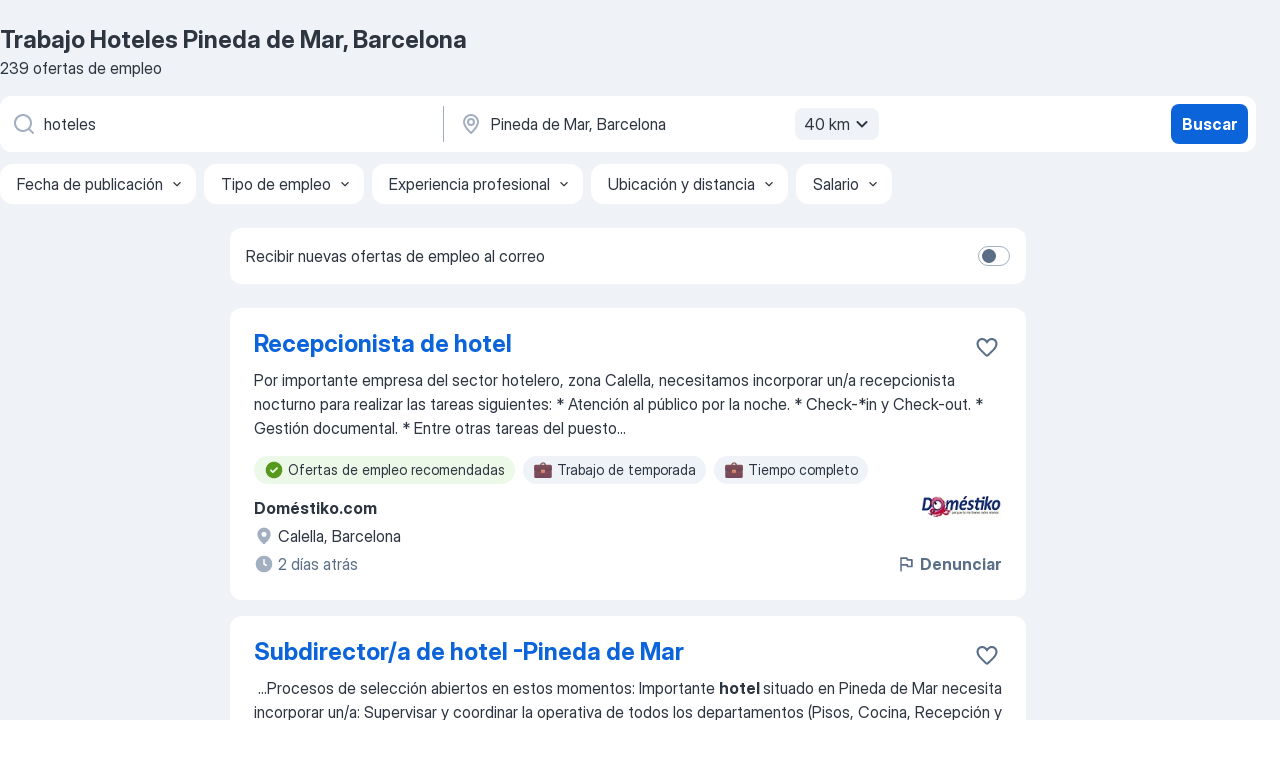

--- FILE ---
content_type: text/html
request_url: https://es.jooble.org/trabajo-hoteles/Pineda-de-Mar%2C-Barcelona
body_size: 78874
content:
<!DOCTYPE html><html lang="es" xmlns="http://www.w3.org/1999/xhtml"><head><meta charset="utf-8"><link data-chunk="app" rel="stylesheet" href="/assets/app.37da070734baa2c47f81.css"><link data-chunk="SERP" rel="stylesheet" href="/assets/SERP.db3f21fe7a05c45311a0.css"><meta name="viewport" content="width=device-width,initial-scale=1.0,maximum-scale=5" /><meta property="og:site_name" content="Jooble" /><meta property="og:locale" content="es" /><meta property="og:type" content="website" /><meta name="msvalidate.01" content="4E93DB804C5CCCD5B3AFF7486D4B2757" /><meta name="format-detection" content="telephone=no"><link rel="preconnect" href="https://www.googletagmanager.com" /><link rel="preconnect" href="https://www.google-analytics.com" /><link rel="dns-prefetch" href="https://www.google.com" /><link rel="dns-prefetch" href="https://apis.google.com" /><link rel="dns-prefetch" href="https://connect.facebook.net" /><link rel="dns-prefetch" href="https://www.facebook.com" /><link href="https://data-es.jooble.org/assets/fonts/inter-display.css" rel="stylesheet"><link href="https://data-es.jooble.org/assets/fonts/segoe.css" rel="stylesheet"><link rel="apple-touch-icon" href="/assets/images/favicon/ua/apple-touch-icon.png?v=4" /><link rel="apple-touch-icon" sizes="57x57" href="/assets/images/favicon/ua/apple-touch-icon-57x57.png?v=4" /><link rel="apple-touch-icon" sizes="60x60" href="/assets/images/favicon/ua/apple-touch-icon-60x60.png?v=4" /><link rel="apple-touch-icon" sizes="72x72" href="/assets/images/favicon/ua/apple-touch-icon-72x72.png?v=4" /><link rel="apple-touch-icon" sizes="76x76" href="/assets/images/favicon/ua/apple-touch-icon-76x76.png?v=4" /><link rel="apple-touch-icon" sizes="114x114" href="/assets/images/favicon/ua/apple-touch-icon-114x114.png?v=4" /><link rel="apple-touch-icon" sizes="120x120" href="/assets/images/favicon/ua/apple-touch-icon-120x120.png?v=4" /><link rel="apple-touch-icon" sizes="144x144" href="/assets/images/favicon/ua/apple-touch-icon-144x144.png?v=4" /><link rel="apple-touch-icon" sizes="152x152" href="/assets/images/favicon/ua/apple-touch-icon-152x152.png?v=4" /><link rel="apple-touch-icon" sizes="180x180" href="/assets/images/favicon/ua/apple-touch-icon-180x180.png?v=4" /><link rel="icon" type="image/png" sizes="16x16" href="/assets/images/favicon/ua/favicon-16x16.png?v=4"><link rel="icon" type="image/png" sizes="32x32" href="/assets/images/favicon/ua/favicon-32x32.png?v=4"><link rel="icon" type="image/png" sizes="48x48" href="/assets/images/favicon/ua/android-chrome-48x48.png?v=4"><link rel="icon" type="image/png" sizes="96x96" href="/assets/images/favicon/ua/android-chrome-96x96.png?v=4"><link rel="icon" type="image/png" sizes="144x144" href="/assets/images/favicon/ua/android-chrome-144x144.png?v=4"><link rel="icon" type="image/png" sizes="192x192" href="/assets/images/favicon/ua/android-chrome-192x192.png?v=4"><link rel="icon" type="image/png" sizes="194x194" href="/assets/images/favicon/ua/favicon-194x194.png?v=4"><link rel="icon" type="image/png" sizes="256x256" href="/assets/images/favicon/ua/android-chrome-256x256.png?v=4"><link rel="icon" type="image/png" sizes="384x384" href="/assets/images/favicon/ua/android-chrome-384x384.png?v=4"><link rel="icon" type="image/png" sizes="512x512" href="/assets/images/favicon/ua/android-chrome-512x512.png?v=4"><link rel="shortcut icon" type="image/x-icon" href="/assets/images/favicon/ua/favicon-ua.ico?v=4"><link rel="icon" href="/assets/images/favicon/ua/icon.svg?v=4" sizes="any" type="image/svg+xml"><meta name="msapplication-tooltip" content="Jooble"><meta name="msapplication-config" content="/browserconfig.xml"><meta name="msapplication-TileColor" content="#ffffff"><meta name="msapplication-TileImage" content="/assets/images/favicon/ua/mstile-144x144.png?v=4"><meta name="theme-color" content="#ffffff"><meta name="ir-site-verification-token" content="-1337664224"><script type="text/javascript" charset="utf-8">(function(g,o){g[o]=g[o]||function(){(g[o]['q']=g[o]['q']||[]).push(arguments)},g[o]['t']=1*new Date})(window,'_googCsa'); </script><script>!function(){if('PerformanceLongTaskTiming' in window) {var g=window.__tti={e:[]};g.o = new PerformanceObserver(function(l){g.e = g.e.concat(l.getEntries())});g.o.observe({entryTypes:['longtask']})}}();</script><script>!function(){var e,t,n,i,r={passive:!0,capture:!0},a=new Date,o=function(){i=[],t=-1,e=null,f(addEventListener)},c=function(i,r){e||(e=r,t=i,n=new Date,f(removeEventListener),u())},u=function(){if(t>=0&&t<n-a){var r={entryType:"first-input",name:e.type,target:e.target,cancelable:e.cancelable,startTime:e.timeStamp,processingStart:e.timeStamp+t};i.forEach((function(e){e(r)})),i=[]}},s=function(e){if(e.cancelable){var t=(e.timeStamp>1e12?new Date:performance.now())-e.timeStamp;"pointerdown"==e.type?function(e,t){var n=function(){c(e,t),a()},i=function(){a()},a=function(){removeEventListener("pointerup",n,r),removeEventListener("pointercancel",i,r)};addEventListener("pointerup",n,r),addEventListener("pointercancel",i,r)}(t,e):c(t,e)}},f=function(e){["mousedown","keydown","touchstart","pointerdown"].forEach((function(t){return e(t,s,r)}))},p="hidden"===document.visibilityState?0:1/0;addEventListener("visibilitychange",(function e(t){"hidden"===document.visibilityState&&(p=t.timeStamp,removeEventListener("visibilitychange",e,!0))}),!0);o(),self.webVitals={firstInputPolyfill:function(e){i.push(e),u()},resetFirstInputPolyfill:o,get firstHiddenTime(){return p}}}();</script><title data-rh="true">Se necesita urgente: Hoteles en Pineda de Mar, Barcelona - Enero 2026 - 239 Ofertas de Trabajo - Jooble</title><link data-rh="true" rel="canonical" href="https://es.jooble.org/trabajo-hoteles/Pineda-de-Mar%2C-Barcelona"/><link data-rh="true" hreflang="es-ES" rel="alternate" href="https://es.jooble.org/trabajo-hoteles/Pineda-de-Mar%2C-Barcelona"/><link data-rh="true" rel="alternate" type="application/rss+xml" title="Jooble Trabajo Rss Feed" href="https://es.jooble.org/feed/rss.xml?ukw=hoteles&amp;rgns=Pineda de Mar, Barcelona"/><meta data-rh="true" name="keywords" content="Trabajo Hoteles Pineda de Mar, Barcelona, empleo Hoteles Pineda de Mar, Barcelona, trabajo, empleo"/><meta data-rh="true" name="description" content="Trabajo: Hoteles en Pineda de Mar, Barcelona. • Busca entre 137.000+ nuevas ofertas de empleo • Gratis &amp; Rápido • Mejores empresas en Pineda de Mar, Barcelona • Tiempo completo, medio y parcial • Salario competitivo • Trabajo: Hoteles - que fácil encontrar!"/><meta data-rh="true" property="og:image" content="/assets/images/open_graph/og_image.png"/><meta data-rh="true" property="og:url" content="https://es.jooble.org/trabajo-hoteles/Pineda-de-Mar%2C-Barcelona"/><meta data-rh="true" property="og:title" content="Se necesita urgente: Hoteles en Pineda de Mar, Barcelona - Enero 2026 - 239 Ofertas de Trabajo - Jooble"/><meta data-rh="true" property="og:description" content="Trabajo: Hoteles en Pineda de Mar, Barcelona. • Busca entre 137.000+ nuevas ofertas de empleo • Gratis &amp; Rápido • Mejores empresas en Pineda de Mar, Barcelona • Tiempo completo, medio y parcial • Salario competitivo • Trabajo: Hoteles - que fácil encontrar!"/><script data-rh="true" type="application/ld+json">{"@context":"https://schema.org","@type":"BreadcrumbList","itemListElement":[[{"@type":"ListItem","position":1,"item":{"@id":"https://es.jooble.org","name":"Trabajo"}},{"@type":"ListItem","position":2,"item":{"@id":"https://es.jooble.org/trabajo/Pineda-de-Mar%2C-Barcelona","name":"Trabajo Pineda de Mar, Barcelona"}},{"@type":"ListItem","position":3,"item":{"@id":"https://es.jooble.org/trabajo-hoteles","name":"Hoteles"}},{"@type":"ListItem","position":4,"item":{"name":"Hoteles Pineda de Mar, Barcelona"}}]]}</script><script data-rh="true" type="application/ld+json">{"@context":"https://schema.org","@type":"ItemList","numberOfItems":239,"itemListElement":[[{"@type":"ListItem","position":1,"url":"https://es.jooble.org/jdp/-7825325668565013831"},{"@type":"ListItem","position":2,"url":"https://es.jooble.org/jdp/-1719168712388899646"},{"@type":"ListItem","position":3,"url":"https://es.jooble.org/jdp/-6968151591810618184"},{"@type":"ListItem","position":4,"url":"https://es.jooble.org/jdp/-8296472428536471782"},{"@type":"ListItem","position":5,"url":"https://es.jooble.org/jdp/456898000212134347"},{"@type":"ListItem","position":6,"url":"https://es.jooble.org/jdp/-7463673864983297074"},{"@type":"ListItem","position":7,"url":"https://es.jooble.org/jdp/6634227600143065774"},{"@type":"ListItem","position":8,"url":"https://es.jooble.org/jdp/-2566071691200684205"},{"@type":"ListItem","position":9,"url":"https://es.jooble.org/jdp/4858865124730727942"},{"@type":"ListItem","position":10,"url":"https://es.jooble.org/jdp/-7732441918239676983"},{"@type":"ListItem","position":11,"url":"https://es.jooble.org/jdp/2458738265091635837"},{"@type":"ListItem","position":12,"url":"https://es.jooble.org/jdp/-8099923692566204403"},{"@type":"ListItem","position":13,"url":"https://es.jooble.org/jdp/-4732019996094695725"},{"@type":"ListItem","position":14,"url":"https://es.jooble.org/jdp/2625025331537153742"},{"@type":"ListItem","position":15,"url":"https://es.jooble.org/jdp/8220838596862968119"},{"@type":"ListItem","position":16,"url":"https://es.jooble.org/jdp/8151659739726758654"},{"@type":"ListItem","position":17,"url":"https://es.jooble.org/jdp/6442607092505902222"},{"@type":"ListItem","position":18,"url":"https://es.jooble.org/jdp/-1138349345878208054"},{"@type":"ListItem","position":19,"url":"https://es.jooble.org/jdp/2846531053758720987"},{"@type":"ListItem","position":20,"url":"https://es.jooble.org/jdp/3676044981691438280"},{"@type":"ListItem","position":21,"url":"https://es.jooble.org/jdp/5323956864466097131"},{"@type":"ListItem","position":22,"url":"https://es.jooble.org/jdp/3908138843563298142"},{"@type":"ListItem","position":23,"url":"https://es.jooble.org/jdp/-6305613508642102910"},{"@type":"ListItem","position":24,"url":"https://es.jooble.org/jdp/-5094261638218810343"},{"@type":"ListItem","position":25,"url":"https://es.jooble.org/jdp/-92903911811262376"},{"@type":"ListItem","position":26,"url":"https://es.jooble.org/jdp/8853550188138681583"},{"@type":"ListItem","position":27,"url":"https://es.jooble.org/jdp/3725989869124643880"},{"@type":"ListItem","position":28,"url":"https://es.jooble.org/jdp/5559695500569027589"},{"@type":"ListItem","position":29,"url":"https://es.jooble.org/jdp/4633182485547515976"},{"@type":"ListItem","position":30,"url":"https://es.jooble.org/jdp/2559479174199892351"}]]}</script></head><body ondragstart="return false"><div id="app"><div class="zR2N9v"><div class="_1G2nM4"><div></div><div id="serpContainer" class="_0CG45k"><div class="+MdXgT"><header class="VavEB9"><div class="qD9dwK"><h1 class="_518B8Z">Trabajo Hoteles Pineda de Mar, Barcelona</h1><div company="p" class="cXVOTD">239 ofertas de empleo</div></div><div class=""><form class="CXE+FW" data-test-name="_searchForm"><div class="tXoMlu"><div class="kySr3o EIHqTW"><div class="H-KSNn"><div class="Y6LTZC RKazSn"><div class="_0vIToK"><svg class="BC4g2E abyhUO gexuVd kPZVKg"><use xlink:href="/assets/sprite.1oxueCVBzlo-hocQRlhy.svg#icon-magnifier-usage"></use></svg><input id="input_:R55j8h:" class="_2cXMBT aHpE4r _5sX2B+" placeholder="Puesto" type="text" spellcheck="false" name="keyword" autoComplete="off" autoCapitalize="off" data-test-name="_searchFormKeywordInput" aria-label="Indica qué tipo de trabajo estás buscando" value="hoteles"/></div></div></div></div><div class="kySr3o _9+Weu7"><div class="H-KSNn"><div class="Y6LTZC RKazSn"><div class="_0vIToK"><svg class="BC4g2E abyhUO gexuVd kPZVKg"><use xlink:href="/assets/sprite.1oxueCVBzlo-hocQRlhy.svg#icon-map_marker-usage"></use></svg><input id="tbRegion" class="_2cXMBT aHpE4r _5sX2B+" placeholder="Ciudad" type="text" spellcheck="false" name="region" autoComplete="off" autoCapitalize="off" data-test-name="_searchFormRegionInput" aria-label="Indica la ciudad en la que estás buscando empleo" value="Pineda de Mar, Barcelona"/></div><div class="hQwOE1"><div class="-xWR9w" data-test-name="_radiusSelect"><button type="button" class="VMdYVt i6dNg1 oUsVL7 -A9fYs mO9zne">40 km<span class="njVmSf"><svg class="KaSFrq JAzKjj GM7Sgs MQl7R9"><use xlink:href="/assets/sprite.1oxueCVBzlo-hocQRlhy.svg#icon-chevron_down-usage"></use></svg></span></button></div></div></div></div></div></div><button type="submit" class="VMdYVt i6dNg1 oUsVL7 xVPKbj ZuTpxY">Buscar</button></form></div><div class="p7hDF8"><div class="apmZrt" data-test-name="_smartTagsFilter" role="region" aria-label="Filters"><button type="button" class="wYznI5"><span class="_1apRDx">Fecha de publicación</span><svg class="KaSFrq DuJhnH GM7Sgs _398Jb4"><use xlink:href="/assets/sprite.1oxueCVBzlo-hocQRlhy.svg#icon-chevron_down-usage"></use></svg></button><button type="button" class="wYznI5"><span class="_1apRDx">Tipo de empleo</span><svg class="KaSFrq DuJhnH GM7Sgs _398Jb4"><use xlink:href="/assets/sprite.1oxueCVBzlo-hocQRlhy.svg#icon-chevron_down-usage"></use></svg></button><button type="button" class="wYznI5"><span class="_1apRDx">Experiencia profesional</span><svg class="KaSFrq DuJhnH GM7Sgs _398Jb4"><use xlink:href="/assets/sprite.1oxueCVBzlo-hocQRlhy.svg#icon-chevron_down-usage"></use></svg></button><button type="button" class="wYznI5"><span class="_1apRDx">Ubicación y distancia</span><svg class="KaSFrq DuJhnH GM7Sgs _398Jb4"><use xlink:href="/assets/sprite.1oxueCVBzlo-hocQRlhy.svg#icon-chevron_down-usage"></use></svg></button><button type="button" class="wYznI5"><span class="_1apRDx">Salario</span><svg class="KaSFrq DuJhnH GM7Sgs _398Jb4"><use xlink:href="/assets/sprite.1oxueCVBzlo-hocQRlhy.svg#icon-chevron_down-usage"></use></svg></button></div></div></header><div class="y+s7YY"><div class="Amjssv"><main class="toVmC+" role="main"><div class="NeCPdn" id="topBarContainer"><div class="dKIuea"><div class="pfddcp xPgV1+"><div class="Z7rxKJ"><span class="ahUpuK">Recibir nuevas ofertas de empleo al correo</span><div class="rV3P9b H6hBvI RDT4pD seXaaO"><input id="SubscriptionSwitcher" type="checkbox" tabindex="-1" aria-label="SubscriptionSwitcher"/><label for="SubscriptionSwitcher" tabindex="0" role="switch" aria-checked="false" data-focus-target="SubscriptionSwitcher"><span data-switch="pill" data-caption="false"><span data-switch="round"></span></span></label></div></div></div></div></div><div class="bXbgrv" id="serpContent"><div><div class="infinite-scroll-component__outerdiv"><div class="infinite-scroll-component ZbPfXY _serpContentBlock" style="height:auto;overflow:auto;-webkit-overflow-scrolling:touch"><div><ul class="kiBEcn"><li></li><li><div id="-7825325668565013831" data-test-name="_jobCard" class="+n4WEb rHG1ci"><div class="_9q4Aij"><h2 class="jA9gFS dUatPc"><a class="_8w9Ce2 tUC4Fj _6i4Nb0 wtCvxI job_card_link" target="_blank" href="https://es.jooble.org/jdp/-7825325668565013831">Recepcionista de hotel</a></h2><div class="_5A-eEY"><div class="Bdpujj"><button type="button" class="ZapzXe _9WpygY XEfYdx JFkX+L vMdXr7 RNbuqd" data-test-name="jobFavoritesButton__-7825325668565013831" aria-label="Guardar oferta de empleo en favoritas"><span class="H2e2t1 +gVFyQ"><svg class="KaSFrq JAzKjj _0ng4na"><use xlink:href="/assets/sprite.1oxueCVBzlo-hocQRlhy.svg#icon-heart_outline-usage"></use></svg></span></button></div></div></div><div><div class="QZH8mt"><div class="GEyos4">Por importante empresa del sector hotelero, zona Calella, necesitamos incorporar un/a recepcionista nocturno para realizar las tareas siguientes: 
 * Atención al público por la noche. 
 * Check-*in y Check-out. 
 * Gestión documental. 
 * Entre otras tareas del puesto...</div><div class="rvi8+s"><div class="tXxXy-"><div data-name="suggested" data-test-name="_highlightedTag" class="K8ZLnh tag fT460t"><svg class="KaSFrq DuJhnH GeatqJ"><use xlink:href="/assets/sprite.1oxueCVBzlo-hocQRlhy.svg#icon-check_match-usage"></use></svg>Ofertas de empleo recomendadas</div><div data-name="trabajo_de_temporada" data-test-name="_jobTag" class="K8ZLnh tag _7Amkfs"><div class="uE1IG0" style="background-image:url(/assets/images/tagIconsNew/emoji_briefcase.svg)"></div>Trabajo de temporada</div><div data-name="tiempo_completo" data-test-name="_jobTag" class="K8ZLnh tag _7Amkfs"><div class="uE1IG0" style="background-image:url(/assets/images/tagIconsNew/emoji_briefcase.svg)"></div>Tiempo completo</div><div data-name="empleo_permanente" data-test-name="_jobTag" class="K8ZLnh tag _7Amkfs"><div class="uE1IG0" style="background-image:url(/assets/images/tagIconsNew/emoji_briefcase.svg)"></div>Empleo permanente</div><div data-name="turno_de_noche" data-test-name="_jobTag" class="K8ZLnh tag _7Amkfs"><div class="uE1IG0" style="background-image:url(/assets/images/tagIconsNew/emoji_tear_off_calendar.svg)"></div>Turno de noche</div></div></div></div><div class="L4BhzZ wrapper__new_tags_design bLrJMm"><div class="j+648w"><button type="button" class="ZapzXe _9WpygY JFkX+L vMdXr7 _9ofHq7" data-test-name="_reportJobButtonSerp"><span class="H2e2t1 w87w0E"><svg class="KaSFrq xY3sEm _0ng4na cS9jE1"><use xlink:href="/assets/sprite.1oxueCVBzlo-hocQRlhy.svg#icon-flag-usage"></use></svg></span>Denunciar</button><img src="/css/images/plogo/103.gif" class="yUFQEM" aria-hidden="true" alt="dteCompanyLogo"/></div><div class="E6E0jY"><div class="pXyhD4 VeoRvG"><div class="heru4z"><p class="z6WlhX" data-test-name="_companyName">Doméstiko.com</p></div></div><div class="blapLw gj1vO6 fhg31q nxYYVJ" tabindex="-1"><svg class="BC4g2E c6AqqO gexuVd kE3ssB DlQ0Ty icon_gray_soft mdorqd"><use xlink:href="/assets/sprite.1oxueCVBzlo-hocQRlhy.svg#icon-map_marker_filled-usage"></use></svg><div class="caption NTRJBV">Calella, Barcelona</div></div><div class="blapLw gj1vO6 fhg31q fGYTou"><svg class="BC4g2E c6AqqO gexuVd kE3ssB DlQ0Ty icon_gray_soft jjtReA"><use xlink:href="/assets/sprite.1oxueCVBzlo-hocQRlhy.svg#icon-clock_filled-usage"></use></svg><div class="caption Vk-5Da">2 días atrás</div></div></div></div></div></div></li><li><div id="-1719168712388899646" data-test-name="_jobCard" class="+n4WEb rHG1ci"><div class="_9q4Aij"><h2 class="jA9gFS dUatPc"><a class="_8w9Ce2 tUC4Fj _6i4Nb0 wtCvxI job_card_link" target="_blank" href="https://es.jooble.org/jdp/-1719168712388899646">Subdirector/a de hotel -Pineda de Mar</a></h2><div class="_5A-eEY"><div class="Bdpujj"><button type="button" class="ZapzXe _9WpygY XEfYdx JFkX+L vMdXr7 RNbuqd" data-test-name="jobFavoritesButton__-1719168712388899646" aria-label="Guardar oferta de empleo en favoritas"><span class="H2e2t1 +gVFyQ"><svg class="KaSFrq JAzKjj _0ng4na"><use xlink:href="/assets/sprite.1oxueCVBzlo-hocQRlhy.svg#icon-heart_outline-usage"></use></svg></span></button></div></div></div><div><div class="QZH8mt"><div class="GEyos4">&nbsp;...<span>Procesos de selección abiertos en estos momentos: 
 Importante </span><b>hotel </b><span>situado en Pineda de Mar necesita incorporar un/a: 
 Supervisar y coordinar la operativa de todos los departamentos (Pisos, Cocina, Recepción y Mantenimiento), asegurando su funcionamiento y productividad</span>...&nbsp;</div><div class="rvi8+s"><div class="tXxXy-"><div data-name="suggested" data-test-name="_highlightedTag" class="K8ZLnh tag fT460t"><svg class="KaSFrq DuJhnH GeatqJ"><use xlink:href="/assets/sprite.1oxueCVBzlo-hocQRlhy.svg#icon-check_match-usage"></use></svg>Ofertas de empleo recomendadas</div></div></div></div><div class="L4BhzZ wrapper__new_tags_design bLrJMm"><div class="j+648w"><button type="button" class="ZapzXe _9WpygY JFkX+L vMdXr7 _9ofHq7" data-test-name="_reportJobButtonSerp"><span class="H2e2t1 w87w0E"><svg class="KaSFrq xY3sEm _0ng4na cS9jE1"><use xlink:href="/assets/sprite.1oxueCVBzlo-hocQRlhy.svg#icon-flag-usage"></use></svg></span>Denunciar</button><img src="/css/images/plogo/16219.gif" class="yUFQEM" aria-hidden="true" alt="dteCompanyLogo"/></div><div class="E6E0jY"><div class="pXyhD4 VeoRvG"><div class="heru4z"><p class="z6WlhX" data-test-name="_companyName">ICSA Recursos Humanos</p></div></div><div class="blapLw gj1vO6 fhg31q nxYYVJ" tabindex="-1"><svg class="BC4g2E c6AqqO gexuVd kE3ssB DlQ0Ty icon_gray_soft mdorqd"><use xlink:href="/assets/sprite.1oxueCVBzlo-hocQRlhy.svg#icon-map_marker_filled-usage"></use></svg><div class="caption NTRJBV">Pineda de Mar, Barcelona</div></div><div class="blapLw gj1vO6 fhg31q fGYTou"><svg class="BC4g2E c6AqqO gexuVd kE3ssB DlQ0Ty icon_gray_soft jjtReA"><use xlink:href="/assets/sprite.1oxueCVBzlo-hocQRlhy.svg#icon-clock_filled-usage"></use></svg><div class="caption Vk-5Da">3 días atrás</div></div></div></div></div></div></li><li><div id="-6968151591810618184" data-test-name="_jobCard" class="+n4WEb rHG1ci"><div class="_9q4Aij"><h2 class="jA9gFS dUatPc"><a class="_8w9Ce2 tUC4Fj _6i4Nb0 wtCvxI job_card_link" target="_blank" href="https://es.jooble.org/jdp/-6968151591810618184">Mozo/a de Equipajes - Meliá Lloret de Mar</a></h2><div class="_5A-eEY"><div class="Bdpujj"><button type="button" class="ZapzXe _9WpygY XEfYdx JFkX+L vMdXr7 RNbuqd" data-test-name="jobFavoritesButton__-6968151591810618184" aria-label="Guardar oferta de empleo en favoritas"><span class="H2e2t1 +gVFyQ"><svg class="KaSFrq JAzKjj _0ng4na"><use xlink:href="/assets/sprite.1oxueCVBzlo-hocQRlhy.svg#icon-heart_outline-usage"></use></svg></span></button></div></div></div><div><div class="QZH8mt"><div class="GEyos4">&nbsp;...<span>promoviendo un estilo de vida activo y saludable. 
 Misión del puesto 
 Estar pendiente de las intalaciónes y de los clientes del </span><b>hotel,</b><span> ayudándoles a transportar sus equipajes y resolver sus dudas. Asimismo deberá dar apoyo en la recepción en las tareas que se le encomienden</span>...&nbsp;</div><div class="rvi8+s"><div class="tXxXy-"><div data-name="suggested" data-test-name="_highlightedTag" class="K8ZLnh tag fT460t"><svg class="KaSFrq DuJhnH GeatqJ"><use xlink:href="/assets/sprite.1oxueCVBzlo-hocQRlhy.svg#icon-check_match-usage"></use></svg>Ofertas de empleo recomendadas</div><div data-name="trabajar_en_la_oficina" data-test-name="_jobTag" class="K8ZLnh tag _7Amkfs"><div class="uE1IG0" style="background-image:url(/assets/images/tagIconsNew/emoji_round_pushpin.svg)"></div>Trabajar en la oficina</div></div></div></div><div class="L4BhzZ wrapper__new_tags_design bLrJMm"><div class="j+648w"><button type="button" class="ZapzXe _9WpygY JFkX+L vMdXr7 _9ofHq7" data-test-name="_reportJobButtonSerp"><span class="H2e2t1 w87w0E"><svg class="KaSFrq xY3sEm _0ng4na cS9jE1"><use xlink:href="/assets/sprite.1oxueCVBzlo-hocQRlhy.svg#icon-flag-usage"></use></svg></span>Denunciar</button><img src="/css/images/plogo/16219.gif" class="yUFQEM" aria-hidden="true" alt="dteCompanyLogo"/></div><div class="E6E0jY"><div class="pXyhD4 VeoRvG"><div class="heru4z"><p class="z6WlhX" data-test-name="_companyName">Melia Hotels International S.A.(Meliá)</p></div></div><div class="blapLw gj1vO6 fhg31q nxYYVJ" tabindex="-1"><svg class="BC4g2E c6AqqO gexuVd kE3ssB DlQ0Ty icon_gray_soft mdorqd"><use xlink:href="/assets/sprite.1oxueCVBzlo-hocQRlhy.svg#icon-map_marker_filled-usage"></use></svg><div class="caption NTRJBV">Lloret de Mar, Girona</div></div><div class="blapLw gj1vO6 fhg31q fGYTou"><svg class="BC4g2E c6AqqO gexuVd kE3ssB DlQ0Ty icon_gray_soft jjtReA"><use xlink:href="/assets/sprite.1oxueCVBzlo-hocQRlhy.svg#icon-clock_filled-usage"></use></svg><div class="caption Vk-5Da">20 horas atrás</div></div></div></div></div></div></li><li><div id="-8296472428536471782" data-test-name="_jobCard" class="+n4WEb rHG1ci"><div class="_9q4Aij"><h2 class="jA9gFS dUatPc"><a class="_8w9Ce2 tUC4Fj _6i4Nb0 wtCvxI job_card_link" target="_blank" href="https://es.jooble.org/jdp/-8296472428536471782">Conserje de Equipajes en Hotel de Lujo (Multilingüe)</a></h2><div class="_5A-eEY"><div class="Bdpujj"><button type="button" class="ZapzXe _9WpygY XEfYdx JFkX+L vMdXr7 RNbuqd" data-test-name="jobFavoritesButton__-8296472428536471782" aria-label="Guardar oferta de empleo en favoritas"><span class="H2e2t1 +gVFyQ"><svg class="KaSFrq JAzKjj _0ng4na"><use xlink:href="/assets/sprite.1oxueCVBzlo-hocQRlhy.svg#icon-heart_outline-usage"></use></svg></span></button></div></div></div><div><div class="QZH8mt"><div class="GEyos4">&nbsp;...<span>Mar, España. Este puesto implica ayudar a los clientes con su equipaje y atender sus necesidades. Se requiere experiencia previa en </span><b>hoteles </b><span>de 4 y 5 estrellas, un alto nivel de inglés y vocación de servicio. La empresa valora la diversidad y ofrece un entorno inclusivo,</span>...&nbsp;</div><div class="rvi8+s"><div class="tXxXy-"><div data-name="suggested" data-test-name="_highlightedTag" class="K8ZLnh tag fT460t"><svg class="KaSFrq DuJhnH GeatqJ"><use xlink:href="/assets/sprite.1oxueCVBzlo-hocQRlhy.svg#icon-check_match-usage"></use></svg>Ofertas de empleo recomendadas</div></div></div></div><div class="L4BhzZ wrapper__new_tags_design bLrJMm"><div class="j+648w"><button type="button" class="ZapzXe _9WpygY JFkX+L vMdXr7 _9ofHq7" data-test-name="_reportJobButtonSerp"><span class="H2e2t1 w87w0E"><svg class="KaSFrq xY3sEm _0ng4na cS9jE1"><use xlink:href="/assets/sprite.1oxueCVBzlo-hocQRlhy.svg#icon-flag-usage"></use></svg></span>Denunciar</button><img src="/css/images/plogo/16219.gif" class="yUFQEM" aria-hidden="true" alt="dteCompanyLogo"/></div><div class="E6E0jY"><div class="pXyhD4 VeoRvG"><div class="heru4z"><p class="z6WlhX" data-test-name="_companyName">Melia Hotels International S.A.(Meliá)</p></div></div><div class="blapLw gj1vO6 fhg31q nxYYVJ" tabindex="-1"><svg class="BC4g2E c6AqqO gexuVd kE3ssB DlQ0Ty icon_gray_soft mdorqd"><use xlink:href="/assets/sprite.1oxueCVBzlo-hocQRlhy.svg#icon-map_marker_filled-usage"></use></svg><div class="caption NTRJBV">Lloret de Mar, Girona</div></div><div class="blapLw gj1vO6 fhg31q fGYTou"><svg class="BC4g2E c6AqqO gexuVd kE3ssB DlQ0Ty icon_gray_soft jjtReA"><use xlink:href="/assets/sprite.1oxueCVBzlo-hocQRlhy.svg#icon-clock_filled-usage"></use></svg><div class="caption Vk-5Da">20 horas atrás</div></div></div></div></div></div></li><li><div id="456898000212134347" data-test-name="_jobCard" class="+n4WEb rHG1ci"><div class="_9q4Aij"><h2 class="jA9gFS dUatPc"><a class="_8w9Ce2 tUC4Fj _6i4Nb0 wtCvxI job_card_link" target="_blank" href="https://es.jooble.org/jdp/456898000212134347">Revenue Manager - Hoteles y Apartamentos (Retribución Flexible)</a></h2><div class="_5A-eEY"><div class="Bdpujj"><button type="button" class="ZapzXe _9WpygY XEfYdx JFkX+L vMdXr7 RNbuqd" data-test-name="jobFavoritesButton__456898000212134347" aria-label="Guardar oferta de empleo en favoritas"><span class="H2e2t1 +gVFyQ"><svg class="KaSFrq JAzKjj _0ng4na"><use xlink:href="/assets/sprite.1oxueCVBzlo-hocQRlhy.svg#icon-heart_outline-usage"></use></svg></span></button></div></div></div><div><div class="QZH8mt"><div class="GEyos4">Una empresa de apartamentos turísticos busca un Revenue Manager en Santa Susanna que analice la demanda del mercado y optimice la rentabilidad. Se requiere experiencia en Revenue Management y conocimiento en herramientas como PMS y Power BI. El candidato ideal tendrá un...</div><div class="rvi8+s"><div class="tXxXy-"><div data-name="suggested" data-test-name="_highlightedTag" class="K8ZLnh tag fT460t"><svg class="KaSFrq DuJhnH GeatqJ"><use xlink:href="/assets/sprite.1oxueCVBzlo-hocQRlhy.svg#icon-check_match-usage"></use></svg>Ofertas de empleo recomendadas</div><div data-name="trabajo_remoto" data-test-name="_jobTag" class="K8ZLnh tag _7Amkfs"><div class="uE1IG0" style="background-image:url(/assets/images/tagIconsNew/emoji_globe.svg)"></div>Remoto</div><div data-name="horario_flexible" data-test-name="_jobTag" class="K8ZLnh tag _7Amkfs"><div class="uE1IG0" style="background-image:url(/assets/images/tagIconsNew/emoji_tear_off_calendar.svg)"></div>Horario flexible</div></div></div></div><div class="L4BhzZ wrapper__new_tags_design bLrJMm"><div class="j+648w"><button type="button" class="ZapzXe _9WpygY JFkX+L vMdXr7 _9ofHq7" data-test-name="_reportJobButtonSerp"><span class="H2e2t1 w87w0E"><svg class="KaSFrq xY3sEm _0ng4na cS9jE1"><use xlink:href="/assets/sprite.1oxueCVBzlo-hocQRlhy.svg#icon-flag-usage"></use></svg></span>Denunciar</button><img src="/css/images/plogo/16219.gif" class="yUFQEM" aria-hidden="true" alt="dteCompanyLogo"/></div><div class="E6E0jY"><div class="pXyhD4 VeoRvG"><div class="heru4z"><p class="z6WlhX" data-test-name="_companyName">Jordan martorell s.l.</p></div></div><div class="blapLw gj1vO6 fhg31q nxYYVJ" tabindex="-1"><svg class="BC4g2E c6AqqO gexuVd kE3ssB DlQ0Ty icon_gray_soft mdorqd"><use xlink:href="/assets/sprite.1oxueCVBzlo-hocQRlhy.svg#icon-map_marker_filled-usage"></use></svg><div class="caption NTRJBV">Santa Susanna, Barcelona</div></div><div class="blapLw gj1vO6 fhg31q fGYTou"><svg class="BC4g2E c6AqqO gexuVd kE3ssB DlQ0Ty icon_gray_soft jjtReA"><use xlink:href="/assets/sprite.1oxueCVBzlo-hocQRlhy.svg#icon-clock_filled-usage"></use></svg><div class="caption Vk-5Da">3 días atrás</div></div></div></div></div></div></li><li><div id="-7463673864983297074" data-test-name="_jobCard" class="+n4WEb rHG1ci"><div class="_9q4Aij"><h2 class="jA9gFS dUatPc"><a class="_8w9Ce2 tUC4Fj _6i4Nb0 wtCvxI job_card_link" target="_blank" href="https://es.jooble.org/jdp/-7463673864983297074">Camarera/o de Pisos - Meliá Lloret de Mar</a></h2><div class="_5A-eEY"><div class="Bdpujj"><button type="button" class="ZapzXe _9WpygY XEfYdx JFkX+L vMdXr7 RNbuqd" data-test-name="jobFavoritesButton__-7463673864983297074" aria-label="Guardar oferta de empleo en favoritas"><span class="H2e2t1 +gVFyQ"><svg class="KaSFrq JAzKjj _0ng4na"><use xlink:href="/assets/sprite.1oxueCVBzlo-hocQRlhy.svg#icon-heart_outline-usage"></use></svg></span></button></div></div></div><div><div class="QZH8mt"><div class="GEyos4">&nbsp;...<span>habitaciones. 
 Experiencia de al menos 2 años en el mismo puesto 
 Vocación de servicio. 
 En Meliá todos somos VIP 
 En Meliá </span><b>Hotels </b><span>International apostamos por la  igualdad  de oportunidades  entre mujeres y hombres  en el ámbito laboral, contando con el</span>...&nbsp;</div><div class="rvi8+s"><div class="tXxXy-"><div data-name="suggested" data-test-name="_highlightedTag" class="K8ZLnh tag fT460t"><svg class="KaSFrq DuJhnH GeatqJ"><use xlink:href="/assets/sprite.1oxueCVBzlo-hocQRlhy.svg#icon-check_match-usage"></use></svg>Ofertas de empleo recomendadas</div><div data-name="inicio_inmediato" data-test-name="_jobTag" class="K8ZLnh tag _7Amkfs"><div class="uE1IG0" style="background-image:url(/assets/images/tagIconsNew/emoji_round_pushpin.svg)"></div>Inicio inmediato</div></div></div></div><div class="L4BhzZ wrapper__new_tags_design bLrJMm"><div class="j+648w"><button type="button" class="ZapzXe _9WpygY JFkX+L vMdXr7 _9ofHq7" data-test-name="_reportJobButtonSerp"><span class="H2e2t1 w87w0E"><svg class="KaSFrq xY3sEm _0ng4na cS9jE1"><use xlink:href="/assets/sprite.1oxueCVBzlo-hocQRlhy.svg#icon-flag-usage"></use></svg></span>Denunciar</button><img src="/css/images/plogo/16219.gif" class="yUFQEM" aria-hidden="true" alt="dteCompanyLogo"/></div><div class="E6E0jY"><div class="pXyhD4 VeoRvG"><div class="heru4z"><p class="z6WlhX" data-test-name="_companyName">Melia Hotels International S.A.(Meliá)</p></div></div><div class="blapLw gj1vO6 fhg31q nxYYVJ" tabindex="-1"><svg class="BC4g2E c6AqqO gexuVd kE3ssB DlQ0Ty icon_gray_soft mdorqd"><use xlink:href="/assets/sprite.1oxueCVBzlo-hocQRlhy.svg#icon-map_marker_filled-usage"></use></svg><div class="caption NTRJBV">Lloret de Mar, Girona</div></div><div class="blapLw gj1vO6 fhg31q fGYTou"><svg class="BC4g2E c6AqqO gexuVd kE3ssB DlQ0Ty icon_gray_soft jjtReA"><use xlink:href="/assets/sprite.1oxueCVBzlo-hocQRlhy.svg#icon-clock_filled-usage"></use></svg><div class="caption Vk-5Da">5 días atrás</div></div></div></div></div></div></li><li><div id="6634227600143065774" data-test-name="_jobCard" class="+n4WEb rHG1ci"><div class="_9q4Aij"><h2 class="jA9gFS dUatPc"><a class="_8w9Ce2 tUC4Fj _6i4Nb0 wtCvxI job_card_link" target="_blank" href="https://es.jooble.org/jdp/6634227600143065774">Camarera de Pisos | Oportunidad Global y Beneficios VIP</a></h2><div class="_5A-eEY"><div class="Bdpujj"><button type="button" class="ZapzXe _9WpygY XEfYdx JFkX+L vMdXr7 RNbuqd" data-test-name="jobFavoritesButton__6634227600143065774" aria-label="Guardar oferta de empleo en favoritas"><span class="H2e2t1 +gVFyQ"><svg class="KaSFrq JAzKjj _0ng4na"><use xlink:href="/assets/sprite.1oxueCVBzlo-hocQRlhy.svg#icon-heart_outline-usage"></use></svg></span></button></div></div></div><div><div class="QZH8mt"><div class="GEyos4">Una importante cadena hotelera busca Camarera/o de Pisos en Lloret de Mar, España. El candidato ideal debe tener experiencia mínima de 2 años y habilidades en la gestión de habitaciones y operativa hotelera. Este rol implica realizar la limpieza y el orden de las habitaciones...</div><div class="rvi8+s"><div class="tXxXy-"><div data-name="suggested" data-test-name="_highlightedTag" class="K8ZLnh tag fT460t"><svg class="KaSFrq DuJhnH GeatqJ"><use xlink:href="/assets/sprite.1oxueCVBzlo-hocQRlhy.svg#icon-check_match-usage"></use></svg>Ofertas de empleo recomendadas</div></div></div></div><div class="L4BhzZ wrapper__new_tags_design bLrJMm"><div class="j+648w"><button type="button" class="ZapzXe _9WpygY JFkX+L vMdXr7 _9ofHq7" data-test-name="_reportJobButtonSerp"><span class="H2e2t1 w87w0E"><svg class="KaSFrq xY3sEm _0ng4na cS9jE1"><use xlink:href="/assets/sprite.1oxueCVBzlo-hocQRlhy.svg#icon-flag-usage"></use></svg></span>Denunciar</button><img src="/css/images/plogo/16219.gif" class="yUFQEM" aria-hidden="true" alt="dteCompanyLogo"/></div><div class="E6E0jY"><div class="pXyhD4 VeoRvG"><div class="heru4z"><p class="z6WlhX" data-test-name="_companyName">Melia Hotels International S.A.(Meliá)</p></div></div><div class="blapLw gj1vO6 fhg31q nxYYVJ" tabindex="-1"><svg class="BC4g2E c6AqqO gexuVd kE3ssB DlQ0Ty icon_gray_soft mdorqd"><use xlink:href="/assets/sprite.1oxueCVBzlo-hocQRlhy.svg#icon-map_marker_filled-usage"></use></svg><div class="caption NTRJBV">Lloret de Mar, Girona</div></div><div class="blapLw gj1vO6 fhg31q fGYTou"><svg class="BC4g2E c6AqqO gexuVd kE3ssB DlQ0Ty icon_gray_soft jjtReA"><use xlink:href="/assets/sprite.1oxueCVBzlo-hocQRlhy.svg#icon-clock_filled-usage"></use></svg><div class="caption Vk-5Da">1 día atrás</div></div></div></div></div></div></li><li><div class="li6YgU" style="--ew-button-color:#F7F6F2;--ew-button-background-color:#014EFE"></div></li><li></li><li><div id="-2566071691200684205" data-test-name="_jobCard" class="+n4WEb rHG1ci"><div class="_9q4Aij"><h2 class="jA9gFS dUatPc"><a class="_8w9Ce2 tUC4Fj _6i4Nb0 wtCvxI job_card_link" target="_blank" href="https://es.jooble.org/jdp/-2566071691200684205">Cocinero/a - Meliá Lloret de Mar</a></h2><div class="_5A-eEY"><div class="Bdpujj"><button type="button" class="ZapzXe _9WpygY XEfYdx JFkX+L vMdXr7 RNbuqd" data-test-name="jobFavoritesButton__-2566071691200684205" aria-label="Guardar oferta de empleo en favoritas"><span class="H2e2t1 +gVFyQ"><svg class="KaSFrq JAzKjj _0ng4na"><use xlink:href="/assets/sprite.1oxueCVBzlo-hocQRlhy.svg#icon-heart_outline-usage"></use></svg></span></button></div></div></div><div><div class="QZH8mt"><div class="GEyos4">&nbsp;...<span>los mismos para asegurar la satisfacción de huéspedes y clientes, obteniendo su reconocimiento y preferencia por los alimentos del </span><b>Hotel.</b><span> 
 Conocimiento de Manipulación de alimentos, higiene y seguridad alimentaria. 
 Conocimientos culinarios propios 
 Dominio Paquete</span>...&nbsp;</div><div class="rvi8+s"><div class="tXxXy-"><div data-name="suggested" data-test-name="_highlightedTag" class="K8ZLnh tag fT460t"><svg class="KaSFrq DuJhnH GeatqJ"><use xlink:href="/assets/sprite.1oxueCVBzlo-hocQRlhy.svg#icon-check_match-usage"></use></svg>Ofertas de empleo recomendadas</div><div data-name="trabajar_en_la_oficina" data-test-name="_jobTag" class="K8ZLnh tag _7Amkfs"><div class="uE1IG0" style="background-image:url(/assets/images/tagIconsNew/emoji_round_pushpin.svg)"></div>Trabajar en la oficina</div></div></div></div><div class="L4BhzZ wrapper__new_tags_design bLrJMm"><div class="j+648w"><button type="button" class="ZapzXe _9WpygY JFkX+L vMdXr7 _9ofHq7" data-test-name="_reportJobButtonSerp"><span class="H2e2t1 w87w0E"><svg class="KaSFrq xY3sEm _0ng4na cS9jE1"><use xlink:href="/assets/sprite.1oxueCVBzlo-hocQRlhy.svg#icon-flag-usage"></use></svg></span>Denunciar</button><img src="/css/images/plogo/16219.gif" class="yUFQEM" aria-hidden="true" alt="dteCompanyLogo"/></div><div class="E6E0jY"><div class="pXyhD4 VeoRvG"><div class="heru4z"><p class="z6WlhX" data-test-name="_companyName">Melia Hotels International S.A.(Meliá)</p></div></div><div class="blapLw gj1vO6 fhg31q nxYYVJ" tabindex="-1"><svg class="BC4g2E c6AqqO gexuVd kE3ssB DlQ0Ty icon_gray_soft mdorqd"><use xlink:href="/assets/sprite.1oxueCVBzlo-hocQRlhy.svg#icon-map_marker_filled-usage"></use></svg><div class="caption NTRJBV">Lloret de Mar, Girona</div></div><div class="blapLw gj1vO6 fhg31q fGYTou"><svg class="BC4g2E c6AqqO gexuVd kE3ssB DlQ0Ty icon_gray_soft jjtReA"><use xlink:href="/assets/sprite.1oxueCVBzlo-hocQRlhy.svg#icon-clock_filled-usage"></use></svg><div class="caption Vk-5Da">20 horas atrás</div></div></div></div></div></div></li><li><div id="4858865124730727942" data-test-name="_jobCard" class="+n4WEb rHG1ci"><div class="_9q4Aij"><h2 class="jA9gFS dUatPc"><a class="_8w9Ce2 tUC4Fj _6i4Nb0 wtCvxI job_card_link" target="_blank" href="https://es.jooble.org/jdp/4858865124730727942">Guest Concierge &amp; Front Desk Specialist</a></h2><div class="_5A-eEY"><div class="Bdpujj"><button type="button" class="ZapzXe _9WpygY XEfYdx JFkX+L vMdXr7 RNbuqd" data-test-name="jobFavoritesButton__4858865124730727942" aria-label="Guardar oferta de empleo en favoritas"><span class="H2e2t1 +gVFyQ"><svg class="KaSFrq JAzKjj _0ng4na"><use xlink:href="/assets/sprite.1oxueCVBzlo-hocQRlhy.svg#icon-heart_outline-usage"></use></svg></span></button></div></div></div><div><div class="QZH8mt"><div class="GEyos4"><span>Un lujoso </span><b>hotel </b><span>en Cataluña busca un recepcionista para unirse a su equipo. Las responsabilidades incluyen dar la bienvenida a los huéspedes, coordinar sus necesidades y demostrar un alto nivel de servicio. Se requiere experiencia en un entorno de hotel de 5 estrellas y</span>...&nbsp;</div><div class="rvi8+s"><div class="tXxXy-"><div data-name="suggested" data-test-name="_highlightedTag" class="K8ZLnh tag fT460t"><svg class="KaSFrq DuJhnH GeatqJ"><use xlink:href="/assets/sprite.1oxueCVBzlo-hocQRlhy.svg#icon-check_match-usage"></use></svg>Ofertas de empleo recomendadas</div><div data-name="contrato_indefinido" data-test-name="_jobTag" class="K8ZLnh tag _7Amkfs"><div class="uE1IG0" style="background-image:url(/assets/images/tagIconsNew/emoji_briefcase.svg)"></div>Indefinido</div></div></div></div><div class="L4BhzZ wrapper__new_tags_design bLrJMm"><div class="j+648w"><button type="button" class="ZapzXe _9WpygY JFkX+L vMdXr7 _9ofHq7" data-test-name="_reportJobButtonSerp"><span class="H2e2t1 w87w0E"><svg class="KaSFrq xY3sEm _0ng4na cS9jE1"><use xlink:href="/assets/sprite.1oxueCVBzlo-hocQRlhy.svg#icon-flag-usage"></use></svg></span>Denunciar</button><img src="/css/images/plogo/16219.gif" class="yUFQEM" aria-hidden="true" alt="dteCompanyLogo"/></div><div class="E6E0jY"><div class="pXyhD4 VeoRvG"><div class="heru4z"><p class="z6WlhX" data-test-name="_companyName">Camiral, A Quinta Do Lago Resort</p></div></div><div class="blapLw gj1vO6 fhg31q nxYYVJ" tabindex="-1"><svg class="BC4g2E c6AqqO gexuVd kE3ssB DlQ0Ty icon_gray_soft mdorqd"><use xlink:href="/assets/sprite.1oxueCVBzlo-hocQRlhy.svg#icon-map_marker_filled-usage"></use></svg><div class="caption NTRJBV">Caldes de Malavella, Girona</div></div><div class="blapLw gj1vO6 fhg31q fGYTou"><svg class="BC4g2E c6AqqO gexuVd kE3ssB DlQ0Ty icon_gray_soft jjtReA"><use xlink:href="/assets/sprite.1oxueCVBzlo-hocQRlhy.svg#icon-clock_filled-usage"></use></svg><div class="caption Vk-5Da">3 días atrás</div></div></div></div></div></div></li><li><div id="-7732441918239676983" data-test-name="_jobCard" class="+n4WEb rHG1ci"><div class="_9q4Aij"><h2 class="jA9gFS dUatPc"><a class="_8w9Ce2 tUC4Fj _6i4Nb0 wtCvxI job_card_link" target="_blank" href="https://es.jooble.org/jdp/-7732441918239676983">Cocinero/a Internacional — Oportunidad de Crecimiento</a></h2><div class="_5A-eEY"><div class="Bdpujj"><button type="button" class="ZapzXe _9WpygY XEfYdx JFkX+L vMdXr7 RNbuqd" data-test-name="jobFavoritesButton__-7732441918239676983" aria-label="Guardar oferta de empleo en favoritas"><span class="H2e2t1 +gVFyQ"><svg class="KaSFrq JAzKjj _0ng4na"><use xlink:href="/assets/sprite.1oxueCVBzlo-hocQRlhy.svg#icon-heart_outline-usage"></use></svg></span></button></div></div></div><div><div class="QZH8mt"><div class="GEyos4">&nbsp;...<span>al cliente, responsable de preparar y presentar alimentos en Lloret de Mar, Cataluña. Se requiere experiencia mínima de un año en </span><b>hoteles </b><span>de 4 y 5 estrellas, habilidades culinarias y un nivel avanzado de inglés. La empresa promueve un entorno inclusivo y sostenible, ofreciendo</span>...&nbsp;</div><div class="rvi8+s"><div class="tXxXy-"><div data-name="suggested" data-test-name="_highlightedTag" class="K8ZLnh tag fT460t"><svg class="KaSFrq DuJhnH GeatqJ"><use xlink:href="/assets/sprite.1oxueCVBzlo-hocQRlhy.svg#icon-check_match-usage"></use></svg>Ofertas de empleo recomendadas</div></div></div></div><div class="L4BhzZ wrapper__new_tags_design bLrJMm"><div class="j+648w"><button type="button" class="ZapzXe _9WpygY JFkX+L vMdXr7 _9ofHq7" data-test-name="_reportJobButtonSerp"><span class="H2e2t1 w87w0E"><svg class="KaSFrq xY3sEm _0ng4na cS9jE1"><use xlink:href="/assets/sprite.1oxueCVBzlo-hocQRlhy.svg#icon-flag-usage"></use></svg></span>Denunciar</button><img src="/css/images/plogo/16219.gif" class="yUFQEM" aria-hidden="true" alt="dteCompanyLogo"/></div><div class="E6E0jY"><div class="pXyhD4 VeoRvG"><div class="heru4z"><p class="z6WlhX" data-test-name="_companyName">Melia Hotels International S.A.(Meliá)</p></div></div><div class="blapLw gj1vO6 fhg31q nxYYVJ" tabindex="-1"><svg class="BC4g2E c6AqqO gexuVd kE3ssB DlQ0Ty icon_gray_soft mdorqd"><use xlink:href="/assets/sprite.1oxueCVBzlo-hocQRlhy.svg#icon-map_marker_filled-usage"></use></svg><div class="caption NTRJBV">Lloret de Mar, Girona</div></div><div class="blapLw gj1vO6 fhg31q fGYTou"><svg class="BC4g2E c6AqqO gexuVd kE3ssB DlQ0Ty icon_gray_soft jjtReA"><use xlink:href="/assets/sprite.1oxueCVBzlo-hocQRlhy.svg#icon-clock_filled-usage"></use></svg><div class="caption Vk-5Da">20 horas atrás</div></div></div></div></div></div></li><li><div id="2458738265091635837" data-test-name="_jobCard" class="+n4WEb rHG1ci"><div class="_9q4Aij"><h2 class="jA9gFS dUatPc"><a class="_8w9Ce2 tUC4Fj _6i4Nb0 wtCvxI job_card_link" target="_blank" href="https://es.jooble.org/jdp/2458738265091635837">Ayudante de jardinería</a></h2><div class="_5A-eEY"><div class="Bdpujj"><button type="button" class="ZapzXe _9WpygY XEfYdx JFkX+L vMdXr7 RNbuqd" data-test-name="jobFavoritesButton__2458738265091635837" aria-label="Guardar oferta de empleo en favoritas"><span class="H2e2t1 +gVFyQ"><svg class="KaSFrq JAzKjj _0ng4na"><use xlink:href="/assets/sprite.1oxueCVBzlo-hocQRlhy.svg#icon-heart_outline-usage"></use></svg></span></button></div></div></div><div><div class="QZH8mt"><div class="GEyos4">&nbsp;...<span>a veinte minutos del núcleo histórico de Gerona. Somos el Resort número 1 de España por la revista Golf World. 
 Disponemos de un </span><b>hotel </b><span>de 5*, miembro de The Leading Hotels of The World, llamado Hotel Camiral, y otro de 4* llamado LAVIDA. En el 2021 inauguramos el Wellness</span>...&nbsp;</div><div class="rvi8+s"><div class="tXxXy-"><div data-name="suggested" data-test-name="_highlightedTag" class="K8ZLnh tag fT460t"><svg class="KaSFrq DuJhnH GeatqJ"><use xlink:href="/assets/sprite.1oxueCVBzlo-hocQRlhy.svg#icon-check_match-usage"></use></svg>Ofertas de empleo recomendadas</div><div data-name="contrato" data-test-name="_jobTag" class="K8ZLnh tag _7Amkfs"><div class="uE1IG0" style="background-image:url(/assets/images/tagIconsNew/emoji_briefcase.svg)"></div>Contrato</div><div data-name="lunes_a_viernes" data-test-name="_jobTag" class="K8ZLnh tag _7Amkfs"><div class="uE1IG0" style="background-image:url(/assets/images/tagIconsNew/emoji_tear_off_calendar.svg)"></div>Lunes a viernes</div></div></div></div><div class="L4BhzZ wrapper__new_tags_design bLrJMm"><div class="j+648w"><button type="button" class="ZapzXe _9WpygY JFkX+L vMdXr7 _9ofHq7" data-test-name="_reportJobButtonSerp"><span class="H2e2t1 w87w0E"><svg class="KaSFrq xY3sEm _0ng4na cS9jE1"><use xlink:href="/assets/sprite.1oxueCVBzlo-hocQRlhy.svg#icon-flag-usage"></use></svg></span>Denunciar</button><img src="/css/images/plogo/16219.gif" class="yUFQEM" aria-hidden="true" alt="dteCompanyLogo"/></div><div class="E6E0jY"><div class="pXyhD4 VeoRvG"><div class="heru4z"><p class="z6WlhX" data-test-name="_companyName">Camiral, A Quinta Do Lago Resort</p></div></div><div class="blapLw gj1vO6 fhg31q nxYYVJ" tabindex="-1"><svg class="BC4g2E c6AqqO gexuVd kE3ssB DlQ0Ty icon_gray_soft mdorqd"><use xlink:href="/assets/sprite.1oxueCVBzlo-hocQRlhy.svg#icon-map_marker_filled-usage"></use></svg><div class="caption NTRJBV">Caldes de Malavella, Girona</div></div><div class="blapLw gj1vO6 fhg31q fGYTou"><svg class="BC4g2E c6AqqO gexuVd kE3ssB DlQ0Ty icon_gray_soft jjtReA"><use xlink:href="/assets/sprite.1oxueCVBzlo-hocQRlhy.svg#icon-clock_filled-usage"></use></svg><div class="caption Vk-5Da">5 días atrás</div></div></div></div></div></div></li><li><div id="-8099923692566204403" data-test-name="_jobCard" class="+n4WEb rHG1ci"><div class="_9q4Aij"><h2 class="jA9gFS dUatPc"><a class="_8w9Ce2 tUC4Fj _6i4Nb0 wtCvxI job_card_link" target="_blank" href="https://es.jooble.org/jdp/-8099923692566204403">Recepcionista de hotel</a></h2><div class="_5A-eEY"><div class="Bdpujj"><button type="button" class="ZapzXe _9WpygY XEfYdx JFkX+L vMdXr7 RNbuqd" data-test-name="jobFavoritesButton__-8099923692566204403" aria-label="Guardar oferta de empleo en favoritas"><span class="H2e2t1 +gVFyQ"><svg class="KaSFrq JAzKjj _0ng4na"><use xlink:href="/assets/sprite.1oxueCVBzlo-hocQRlhy.svg#icon-heart_outline-usage"></use></svg></span></button></div></div></div><div><div class="QZH8mt"><div class="GEyos4"><span>Descripción de la oferta de empleo de Recepcionista de </span><b>hotel </b><span>en Calella
        
Por importante empresa del sector hotelero, zona Calella, necesitamos incorporar un/a recepcionista nocturno para realizar las tareas siguientes:
        
- Atención al público por la noche</span>...&nbsp;</div><div class="rvi8+s"><div class="tXxXy-"><div data-name="suggested" data-test-name="_highlightedTag" class="K8ZLnh tag fT460t"><svg class="KaSFrq DuJhnH GeatqJ"><use xlink:href="/assets/sprite.1oxueCVBzlo-hocQRlhy.svg#icon-check_match-usage"></use></svg>Ofertas de empleo recomendadas</div><div data-name="turno_de_noche" data-test-name="_jobTag" class="K8ZLnh tag _7Amkfs"><div class="uE1IG0" style="background-image:url(/assets/images/tagIconsNew/emoji_tear_off_calendar.svg)"></div>Turno de noche</div></div></div></div><div class="L4BhzZ wrapper__new_tags_design bLrJMm"><div class="j+648w"><button type="button" class="ZapzXe _9WpygY JFkX+L vMdXr7 _9ofHq7" data-test-name="_reportJobButtonSerp"><span class="H2e2t1 w87w0E"><svg class="KaSFrq xY3sEm _0ng4na cS9jE1"><use xlink:href="/assets/sprite.1oxueCVBzlo-hocQRlhy.svg#icon-flag-usage"></use></svg></span>Denunciar</button></div><div class="E6E0jY"><div class="pXyhD4 VeoRvG"><div class="heru4z"><p class="z6WlhX" data-test-name="_companyName">Eurofirms Group</p></div></div><div class="blapLw gj1vO6 fhg31q nxYYVJ" tabindex="-1"><svg class="BC4g2E c6AqqO gexuVd kE3ssB DlQ0Ty icon_gray_soft mdorqd"><use xlink:href="/assets/sprite.1oxueCVBzlo-hocQRlhy.svg#icon-map_marker_filled-usage"></use></svg><div class="caption NTRJBV">Calella, Barcelona</div></div><div class="blapLw gj1vO6 fhg31q fGYTou"><svg class="BC4g2E c6AqqO gexuVd kE3ssB DlQ0Ty icon_gray_soft jjtReA"><use xlink:href="/assets/sprite.1oxueCVBzlo-hocQRlhy.svg#icon-clock_filled-usage"></use></svg><div class="caption Vk-5Da">4 días atrás</div></div></div></div></div></div></li><li><div id="-4732019996094695725" data-test-name="_jobCard" class="+n4WEb rHG1ci"><div class="_9q4Aij"><h2 class="jA9gFS dUatPc"><a class="_8w9Ce2 tUC4Fj _6i4Nb0 wtCvxI job_card_link" target="_blank" href="https://es.jooble.org/jdp/-4732019996094695725">CAMARERO/A DE PISOS - CALELLA</a></h2><div class="_5A-eEY"><div class="Bdpujj"><button type="button" class="ZapzXe _9WpygY XEfYdx JFkX+L vMdXr7 RNbuqd" data-test-name="jobFavoritesButton__-4732019996094695725" aria-label="Guardar oferta de empleo en favoritas"><span class="H2e2t1 +gVFyQ"><svg class="KaSFrq JAzKjj _0ng4na"><use xlink:href="/assets/sprite.1oxueCVBzlo-hocQRlhy.svg#icon-heart_outline-usage"></use></svg></span></button></div></div></div><div><div class="QZH8mt"><div class="GEyos4">&nbsp;...<span>están detrás. 
¿Cuáles serán tus funciones?
* Dejar cada habitación lista y perfecta, cumpliendo con los estándares de calidad del </span><b>hotel.</b><span> 
* Hacer camas, sobres y descubiertas con cuidado y precisión. 
* Reponer amenities, ropa de cama, toallas y todo lo necesario</span>...&nbsp;</div><div class="rvi8+s"><div class="tXxXy-"><div data-name="suggested" data-test-name="_highlightedTag" class="K8ZLnh tag fT460t"><svg class="KaSFrq DuJhnH GeatqJ"><use xlink:href="/assets/sprite.1oxueCVBzlo-hocQRlhy.svg#icon-check_match-usage"></use></svg>Ofertas de empleo recomendadas</div><div data-name="tiempo_completo" data-test-name="_jobTag" class="K8ZLnh tag _7Amkfs"><div class="uE1IG0" style="background-image:url(/assets/images/tagIconsNew/emoji_briefcase.svg)"></div>Tiempo completo</div><div data-name="contrato" data-test-name="_jobTag" class="K8ZLnh tag _7Amkfs"><div class="uE1IG0" style="background-image:url(/assets/images/tagIconsNew/emoji_briefcase.svg)"></div>Contrato</div><div data-name="contrato_indefinido" data-test-name="_jobTag" class="K8ZLnh tag _7Amkfs"><div class="uE1IG0" style="background-image:url(/assets/images/tagIconsNew/emoji_briefcase.svg)"></div>Indefinido</div></div></div></div><div class="L4BhzZ wrapper__new_tags_design bLrJMm"><div class="j+648w"><button type="button" class="ZapzXe _9WpygY JFkX+L vMdXr7 _9ofHq7" data-test-name="_reportJobButtonSerp"><span class="H2e2t1 w87w0E"><svg class="KaSFrq xY3sEm _0ng4na cS9jE1"><use xlink:href="/assets/sprite.1oxueCVBzlo-hocQRlhy.svg#icon-flag-usage"></use></svg></span>Denunciar</button></div><div class="E6E0jY"><div class="pXyhD4 VeoRvG"><div class="heru4z"><p class="z6WlhX" data-test-name="_companyName">Pacto</p></div></div><div class="blapLw gj1vO6 fhg31q nxYYVJ" tabindex="-1"><svg class="BC4g2E c6AqqO gexuVd kE3ssB DlQ0Ty icon_gray_soft mdorqd"><use xlink:href="/assets/sprite.1oxueCVBzlo-hocQRlhy.svg#icon-map_marker_filled-usage"></use></svg><div class="caption NTRJBV">Calella, Barcelona</div></div><div class="blapLw gj1vO6 fhg31q fGYTou"><svg class="BC4g2E c6AqqO gexuVd kE3ssB DlQ0Ty icon_gray_soft jjtReA"><use xlink:href="/assets/sprite.1oxueCVBzlo-hocQRlhy.svg#icon-clock_filled-usage"></use></svg><div class="caption Vk-5Da">Hace un mes</div></div></div></div></div></div></li><li><div id="2625025331537153742" data-test-name="_jobCard" class="+n4WEb rHG1ci"><div class="_9q4Aij"><h2 class="jA9gFS dUatPc"><a class="_8w9Ce2 tUC4Fj _6i4Nb0 wtCvxI job_card_link" target="_blank" href="https://es.jooble.org/jdp/2625025331537153742">Camarero de Hotel: Oportunidad Global y Beneficios VIP</a></h2><div class="_5A-eEY"><div class="Bdpujj"><button type="button" class="ZapzXe _9WpygY XEfYdx JFkX+L vMdXr7 RNbuqd" data-test-name="jobFavoritesButton__2625025331537153742" aria-label="Guardar oferta de empleo en favoritas"><span class="H2e2t1 +gVFyQ"><svg class="KaSFrq JAzKjj _0ng4na"><use xlink:href="/assets/sprite.1oxueCVBzlo-hocQRlhy.svg#icon-heart_outline-usage"></use></svg></span></button></div></div></div><div><div class="QZH8mt"><div class="GEyos4">&nbsp;...<span>satisfacción de los huéspedes, atender los estándares de calidad y personalizar la experiencia del cliente. Se requiere experiencia en </span><b>hoteles </b><span>de 4* o 5* y un alto nivel de inglés. Esta posición ofrecerá oportunidades de crecimiento en un ambiente diverso y acogedor.
#J-</span>...&nbsp;</div><div class="rvi8+s"><div class="tXxXy-"><div data-name="suggested" data-test-name="_highlightedTag" class="K8ZLnh tag fT460t"><svg class="KaSFrq DuJhnH GeatqJ"><use xlink:href="/assets/sprite.1oxueCVBzlo-hocQRlhy.svg#icon-check_match-usage"></use></svg>Ofertas de empleo recomendadas</div></div></div></div><div class="L4BhzZ wrapper__new_tags_design bLrJMm"><div class="j+648w"><button type="button" class="ZapzXe _9WpygY JFkX+L vMdXr7 _9ofHq7" data-test-name="_reportJobButtonSerp"><span class="H2e2t1 w87w0E"><svg class="KaSFrq xY3sEm _0ng4na cS9jE1"><use xlink:href="/assets/sprite.1oxueCVBzlo-hocQRlhy.svg#icon-flag-usage"></use></svg></span>Denunciar</button><img src="/css/images/plogo/16219.gif" class="yUFQEM" aria-hidden="true" alt="dteCompanyLogo"/></div><div class="E6E0jY"><div class="pXyhD4 VeoRvG"><div class="heru4z"><p class="z6WlhX" data-test-name="_companyName">Melia Hotels International S.A.(Meliá)</p></div></div><div class="blapLw gj1vO6 fhg31q nxYYVJ" tabindex="-1"><svg class="BC4g2E c6AqqO gexuVd kE3ssB DlQ0Ty icon_gray_soft mdorqd"><use xlink:href="/assets/sprite.1oxueCVBzlo-hocQRlhy.svg#icon-map_marker_filled-usage"></use></svg><div class="caption NTRJBV">Lloret de Mar, Girona</div></div><div class="blapLw gj1vO6 fhg31q fGYTou"><svg class="BC4g2E c6AqqO gexuVd kE3ssB DlQ0Ty icon_gray_soft jjtReA"><use xlink:href="/assets/sprite.1oxueCVBzlo-hocQRlhy.svg#icon-clock_filled-usage"></use></svg><div class="caption Vk-5Da">20 horas atrás</div></div></div></div></div></div></li><li><div id="8220838596862968119" data-test-name="_jobCard" class="+n4WEb rHG1ci"><div class="_9q4Aij"><h2 class="jA9gFS dUatPc"><a class="_8w9Ce2 tUC4Fj _6i4Nb0 wtCvxI job_card_link" target="_blank" href="https://es.jooble.org/jdp/8220838596862968119">Valet - Meliá Lloret de Mar</a></h2><div class="_5A-eEY"><div class="Bdpujj"><button type="button" class="ZapzXe _9WpygY XEfYdx JFkX+L vMdXr7 RNbuqd" data-test-name="jobFavoritesButton__8220838596862968119" aria-label="Guardar oferta de empleo en favoritas"><span class="H2e2t1 +gVFyQ"><svg class="KaSFrq JAzKjj _0ng4na"><use xlink:href="/assets/sprite.1oxueCVBzlo-hocQRlhy.svg#icon-heart_outline-usage"></use></svg></span></button></div></div></div><div><div class="QZH8mt"><div class="GEyos4">&nbsp;...<span>y estándares de higiene y seguridad. 
 Técnicas de organización y eficiencia. 

~ Experiencia de al menos 1 año en el puesto en </span><b>hoteles </b><span>

 Vocación de servicio. 
 En Meliá todos somos VIP 
 En Meliá Hotels International apostamos por la  igualdad  de oportunidades</span>...&nbsp;</div><div class="rvi8+s"><div class="tXxXy-"><div data-name="suggested" data-test-name="_highlightedTag" class="K8ZLnh tag fT460t"><svg class="KaSFrq DuJhnH GeatqJ"><use xlink:href="/assets/sprite.1oxueCVBzlo-hocQRlhy.svg#icon-check_match-usage"></use></svg>Ofertas de empleo recomendadas</div><div data-name="inicio_inmediato" data-test-name="_jobTag" class="K8ZLnh tag _7Amkfs"><div class="uE1IG0" style="background-image:url(/assets/images/tagIconsNew/emoji_round_pushpin.svg)"></div>Inicio inmediato</div></div></div></div><div class="L4BhzZ wrapper__new_tags_design bLrJMm"><div class="j+648w"><button type="button" class="ZapzXe _9WpygY JFkX+L vMdXr7 _9ofHq7" data-test-name="_reportJobButtonSerp"><span class="H2e2t1 w87w0E"><svg class="KaSFrq xY3sEm _0ng4na cS9jE1"><use xlink:href="/assets/sprite.1oxueCVBzlo-hocQRlhy.svg#icon-flag-usage"></use></svg></span>Denunciar</button><img src="/css/images/plogo/16219.gif" class="yUFQEM" aria-hidden="true" alt="dteCompanyLogo"/></div><div class="E6E0jY"><div class="pXyhD4 VeoRvG"><div class="heru4z"><p class="z6WlhX" data-test-name="_companyName">Melia Hotels International S.A.(Meliá)</p></div></div><div class="blapLw gj1vO6 fhg31q nxYYVJ" tabindex="-1"><svg class="BC4g2E c6AqqO gexuVd kE3ssB DlQ0Ty icon_gray_soft mdorqd"><use xlink:href="/assets/sprite.1oxueCVBzlo-hocQRlhy.svg#icon-map_marker_filled-usage"></use></svg><div class="caption NTRJBV">Lloret de Mar, Girona</div></div><div class="blapLw gj1vO6 fhg31q fGYTou"><svg class="BC4g2E c6AqqO gexuVd kE3ssB DlQ0Ty icon_gray_soft jjtReA"><use xlink:href="/assets/sprite.1oxueCVBzlo-hocQRlhy.svg#icon-clock_filled-usage"></use></svg><div class="caption Vk-5Da">5 días atrás</div></div></div></div></div></div></li><li><div id="8151659739726758654" data-test-name="_jobCard" class="+n4WEb rHG1ci"><div class="_9q4Aij"><h2 class="jA9gFS dUatPc"><a class="_8w9Ce2 tUC4Fj _6i4Nb0 wtCvxI job_card_link" target="_blank" href="https://es.jooble.org/jdp/8151659739726758654">Lavaplatos Global con Beneficios y Oportunidades</a></h2><div class="_5A-eEY"><div class="Bdpujj"><button type="button" class="ZapzXe _9WpygY XEfYdx JFkX+L vMdXr7 RNbuqd" data-test-name="jobFavoritesButton__8151659739726758654" aria-label="Guardar oferta de empleo en favoritas"><span class="H2e2t1 +gVFyQ"><svg class="KaSFrq JAzKjj _0ng4na"><use xlink:href="/assets/sprite.1oxueCVBzlo-hocQRlhy.svg#icon-heart_outline-usage"></use></svg></span></button></div></div></div><div><div class="QZH8mt"><div class="GEyos4">&nbsp;...<span>sean asignados por su superior inmediato, así como las responsabilidades que el cargo requiera. 
 Igualdad y diversidad 
 En Meliá </span><b>Hotels </b><span>International apostamos por la igualdad de oportunidades entre mujeres y hombres en el ámbito laboral, contando con el compromiso</span>...&nbsp;</div><div class="rvi8+s"><div class="tXxXy-"><div data-name="inicio_inmediato" data-test-name="_jobTag" class="K8ZLnh tag _7Amkfs"><div class="uE1IG0" style="background-image:url(/assets/images/tagIconsNew/emoji_round_pushpin.svg)"></div>Inicio inmediato</div></div></div></div><div class="L4BhzZ wrapper__new_tags_design bLrJMm"><div class="j+648w"><button type="button" class="ZapzXe _9WpygY JFkX+L vMdXr7 _9ofHq7" data-test-name="_reportJobButtonSerp"><span class="H2e2t1 w87w0E"><svg class="KaSFrq xY3sEm _0ng4na cS9jE1"><use xlink:href="/assets/sprite.1oxueCVBzlo-hocQRlhy.svg#icon-flag-usage"></use></svg></span>Denunciar</button><img src="/css/images/plogo/16219.gif" class="yUFQEM" aria-hidden="true" alt="dteCompanyLogo"/></div><div class="E6E0jY"><div class="pXyhD4 VeoRvG"><div class="heru4z"><p class="z6WlhX" data-test-name="_companyName">Melia Hotels International S.A.(Meliá)</p></div></div><div class="blapLw gj1vO6 fhg31q nxYYVJ" tabindex="-1"><svg class="BC4g2E c6AqqO gexuVd kE3ssB DlQ0Ty icon_gray_soft mdorqd"><use xlink:href="/assets/sprite.1oxueCVBzlo-hocQRlhy.svg#icon-map_marker_filled-usage"></use></svg><div class="caption NTRJBV">Lloret de Mar, Girona</div></div><div class="blapLw gj1vO6 fhg31q fGYTou"><svg class="BC4g2E c6AqqO gexuVd kE3ssB DlQ0Ty icon_gray_soft jjtReA"><use xlink:href="/assets/sprite.1oxueCVBzlo-hocQRlhy.svg#icon-clock_filled-usage"></use></svg><div class="caption Vk-5Da">20 horas atrás</div></div></div></div></div></div></li><li><div id="6442607092505902222" data-test-name="_jobCard" class="+n4WEb rHG1ci"><div class="_9q4Aij"><h2 class="jA9gFS dUatPc"><a class="_8w9Ce2 tUC4Fj _6i4Nb0 wtCvxI job_card_link" target="_blank" href="https://es.jooble.org/jdp/6442607092505902222">Ayudante de camarero/a - Horario Intensivo</a></h2><div class="_5A-eEY"><div class="Bdpujj"><button type="button" class="ZapzXe _9WpygY XEfYdx JFkX+L vMdXr7 RNbuqd" data-test-name="jobFavoritesButton__6442607092505902222" aria-label="Guardar oferta de empleo en favoritas"><span class="H2e2t1 +gVFyQ"><svg class="KaSFrq JAzKjj _0ng4na"><use xlink:href="/assets/sprite.1oxueCVBzlo-hocQRlhy.svg#icon-heart_outline-usage"></use></svg></span></button></div></div></div><div><div class="QZH8mt"><div class="GEyos4">&nbsp;...<span>El/la candidato/a formará parte del equipo de F&B del </span><b>Hotel </b><span>Camiral (hotel 5 estrellas – leading hotels of the world), reportando al responsable de Alimentos y Bebidas. 
 Tareas 
 De desayuno, almuerzo y cena. Deberá ayudar con todas las tareas de cierre de cada servicio</span>...&nbsp;</div><div class="rvi8+s"><div class="tXxXy-"><div data-name="salario_mensual" data-test-name="_jobTag" class="K8ZLnh tag _7Amkfs"><div class="uE1IG0" style="background-image:url(/assets/images/tagIconsNew/emoji_dollar_banknote.svg)"></div>Salario mensual</div><div data-name="empleo_permanente" data-test-name="_jobTag" class="K8ZLnh tag _7Amkfs"><div class="uE1IG0" style="background-image:url(/assets/images/tagIconsNew/emoji_briefcase.svg)"></div>Empleo permanente</div><div data-name="contrato_fijo_discontinuo" data-test-name="_jobTag" class="K8ZLnh tag _7Amkfs"><div class="uE1IG0" style="background-image:url(/assets/images/tagIconsNew/emoji_briefcase.svg)"></div>Fijo discontinuo</div><div data-name="turno_rotativo" data-test-name="_jobTag" class="K8ZLnh tag _7Amkfs"><div class="uE1IG0" style="background-image:url(/assets/images/tagIconsNew/emoji_tear_off_calendar.svg)"></div>Turno rotativo</div><div data-name="turno_de_manana" data-test-name="_jobTag" class="K8ZLnh tag _7Amkfs"><div class="uE1IG0" style="background-image:url(/assets/images/tagIconsNew/emoji_tear_off_calendar.svg)"></div>Turno de mañana</div><div data-name="turno_de_noche" data-test-name="_jobTag" class="K8ZLnh tag _7Amkfs"><div class="uE1IG0" style="background-image:url(/assets/images/tagIconsNew/emoji_tear_off_calendar.svg)"></div>Turno de noche</div><div data-name="jornada_continua" data-test-name="_jobTag" class="K8ZLnh tag _7Amkfs"><div class="uE1IG0" style="background-image:url(/assets/images/tagIconsNew/emoji_tear_off_calendar.svg)"></div>Jornada intensiva</div></div></div></div><div class="L4BhzZ wrapper__new_tags_design bLrJMm"><div class="j+648w"><button type="button" class="ZapzXe _9WpygY JFkX+L vMdXr7 _9ofHq7" data-test-name="_reportJobButtonSerp"><span class="H2e2t1 w87w0E"><svg class="KaSFrq xY3sEm _0ng4na cS9jE1"><use xlink:href="/assets/sprite.1oxueCVBzlo-hocQRlhy.svg#icon-flag-usage"></use></svg></span>Denunciar</button><img src="/css/images/plogo/16219.gif" class="yUFQEM" aria-hidden="true" alt="dteCompanyLogo"/></div><div class="E6E0jY"><div class="pXyhD4 VeoRvG"><div class="heru4z"><p class="z6WlhX" data-test-name="_companyName">Camiral, A Quinta Do Lago Resort</p></div></div><div class="blapLw gj1vO6 fhg31q nxYYVJ" tabindex="-1"><svg class="BC4g2E c6AqqO gexuVd kE3ssB DlQ0Ty icon_gray_soft mdorqd"><use xlink:href="/assets/sprite.1oxueCVBzlo-hocQRlhy.svg#icon-map_marker_filled-usage"></use></svg><div class="caption NTRJBV">Caldes de Malavella, Girona</div></div><div class="blapLw gj1vO6 fhg31q fGYTou"><svg class="BC4g2E c6AqqO gexuVd kE3ssB DlQ0Ty icon_gray_soft jjtReA"><use xlink:href="/assets/sprite.1oxueCVBzlo-hocQRlhy.svg#icon-clock_filled-usage"></use></svg><div class="caption Vk-5Da">1 día atrás</div></div></div></div></div></div></li><li><div id="-1138349345878208054" data-test-name="_jobCard" class="+n4WEb rHG1ci"><div class="_9q4Aij"><h2 class="jA9gFS dUatPc"><a class="_8w9Ce2 tUC4Fj _6i4Nb0 wtCvxI job_card_link" target="_blank" href="https://es.jooble.org/jdp/-1138349345878208054">Recepcionista Hotel</a></h2><div class="_5A-eEY"><div class="Bdpujj"><button type="button" class="ZapzXe _9WpygY XEfYdx JFkX+L vMdXr7 RNbuqd" data-test-name="jobFavoritesButton__-1138349345878208054" aria-label="Guardar oferta de empleo en favoritas"><span class="H2e2t1 +gVFyQ"><svg class="KaSFrq JAzKjj _0ng4na"><use xlink:href="/assets/sprite.1oxueCVBzlo-hocQRlhy.svg#icon-heart_outline-usage"></use></svg></span></button></div></div></div><div><div class="QZH8mt"><p class="b97WnG">de 1700 a 1900 €/mensuales</p><div class="GEyos4">&nbsp;...<span>ALEGRIA </span><b>Hotels,</b><span> una cadena hotelera reconocida por su compromiso con la  calidad  y la excelencia en el servicio, busca incorporar</span>...&nbsp;&nbsp;...<span>su equipo un/a  Recepcionista  para uno de nuestros vibrantes </span><b>hoteles </b><span>vacacionales. Si eres una persona proactiva, con una gran vocación</span>...&nbsp;</div><div class="rvi8+s"><div class="tXxXy-"><div data-name="tiempo_completo" data-test-name="_jobTag" class="K8ZLnh tag _7Amkfs"><div class="uE1IG0" style="background-image:url(/assets/images/tagIconsNew/emoji_briefcase.svg)"></div>Tiempo completo</div><div data-name="turno_rotativo" data-test-name="_jobTag" class="K8ZLnh tag _7Amkfs"><div class="uE1IG0" style="background-image:url(/assets/images/tagIconsNew/emoji_tear_off_calendar.svg)"></div>Turno rotativo</div><div data-name="trabajo_por_turnos" data-test-name="_jobTag" class="K8ZLnh tag _7Amkfs"><div class="uE1IG0" style="background-image:url(/assets/images/tagIconsNew/emoji_tear_off_calendar.svg)"></div>Trabajo por turnos</div><div data-name="fin_de_semana" data-test-name="_jobTag" class="K8ZLnh tag _7Amkfs"><div class="uE1IG0" style="background-image:url(/assets/images/tagIconsNew/emoji_tear_off_calendar.svg)"></div>Fin de semana</div></div></div></div><div class="L4BhzZ wrapper__new_tags_design bLrJMm"><div class="j+648w"><button type="button" class="ZapzXe _9WpygY JFkX+L vMdXr7 _9ofHq7" data-test-name="_reportJobButtonSerp"><span class="H2e2t1 w87w0E"><svg class="KaSFrq xY3sEm _0ng4na cS9jE1"><use xlink:href="/assets/sprite.1oxueCVBzlo-hocQRlhy.svg#icon-flag-usage"></use></svg></span>Denunciar</button></div><div class="E6E0jY"><div class="pXyhD4 VeoRvG"><div class="heru4z"><p class="z6WlhX" data-test-name="_companyName">Alegria Hotels</p></div></div><div class="blapLw gj1vO6 fhg31q nxYYVJ" tabindex="-1"><svg class="BC4g2E c6AqqO gexuVd kE3ssB DlQ0Ty icon_gray_soft mdorqd"><use xlink:href="/assets/sprite.1oxueCVBzlo-hocQRlhy.svg#icon-map_marker_filled-usage"></use></svg><div class="caption NTRJBV">Santa Susanna, Barcelona</div></div><div class="blapLw gj1vO6 fhg31q fGYTou"><svg class="BC4g2E c6AqqO gexuVd kE3ssB DlQ0Ty icon_gray_soft jjtReA"><use xlink:href="/assets/sprite.1oxueCVBzlo-hocQRlhy.svg#icon-clock_filled-usage"></use></svg><div class="caption Vk-5Da">8 días atrás</div></div></div></div></div></div></li><li><div id="2846531053758720987" data-test-name="_jobCard" class="+n4WEb rHG1ci"><div class="_9q4Aij"><h2 class="jA9gFS dUatPc"><a class="_8w9Ce2 tUC4Fj _6i4Nb0 wtCvxI job_card_link" target="_blank" href="https://es.jooble.org/jdp/2846531053758720987">Camarero/a pisos</a></h2><div class="_5A-eEY"><div class="Bdpujj"><button type="button" class="ZapzXe _9WpygY XEfYdx JFkX+L vMdXr7 RNbuqd" data-test-name="jobFavoritesButton__2846531053758720987" aria-label="Guardar oferta de empleo en favoritas"><span class="H2e2t1 +gVFyQ"><svg class="KaSFrq JAzKjj _0ng4na"><use xlink:href="/assets/sprite.1oxueCVBzlo-hocQRlhy.svg#icon-heart_outline-usage"></use></svg></span></button></div></div></div><div><div class="QZH8mt"><div class="GEyos4">Se busca personal para la limpieza de habitaciones y áreas comunes en el sector turístico en Calella. Las responsabilidades principales incluyen mantener la higiene de las estancias, asegurar la limpieza de pasillos, vestíbulos y otros espacios compartidos, así como gestionar...</div><div class="rvi8+s"><div class="tXxXy-"><div data-name="tiempo_completo" data-test-name="_jobTag" class="K8ZLnh tag _7Amkfs"><div class="uE1IG0" style="background-image:url(/assets/images/tagIconsNew/emoji_briefcase.svg)"></div>Tiempo completo</div><div data-name="lunes_a_miercoles" data-test-name="_jobTag" class="K8ZLnh tag _7Amkfs"><div class="uE1IG0" style="background-image:url(/assets/images/tagIconsNew/emoji_tear_off_calendar.svg)"></div>Lunes a miércoles</div></div></div></div><div class="L4BhzZ wrapper__new_tags_design bLrJMm"><div class="j+648w"><button type="button" class="ZapzXe _9WpygY JFkX+L vMdXr7 _9ofHq7" data-test-name="_reportJobButtonSerp"><span class="H2e2t1 w87w0E"><svg class="KaSFrq xY3sEm _0ng4na cS9jE1"><use xlink:href="/assets/sprite.1oxueCVBzlo-hocQRlhy.svg#icon-flag-usage"></use></svg></span>Denunciar</button><img src="/css/images/plogo/103.gif" class="yUFQEM" aria-hidden="true" alt="dteCompanyLogo"/></div><div class="E6E0jY"><div class="pXyhD4 VeoRvG"><div class="heru4z"><p class="z6WlhX" data-test-name="_companyName">Doméstiko.com</p></div></div><div class="blapLw gj1vO6 fhg31q nxYYVJ" tabindex="-1"><svg class="BC4g2E c6AqqO gexuVd kE3ssB DlQ0Ty icon_gray_soft mdorqd"><use xlink:href="/assets/sprite.1oxueCVBzlo-hocQRlhy.svg#icon-map_marker_filled-usage"></use></svg><div class="caption NTRJBV">Calella, Barcelona</div></div><div class="blapLw gj1vO6 fhg31q fGYTou"><svg class="BC4g2E c6AqqO gexuVd kE3ssB DlQ0Ty icon_gray_soft jjtReA"><use xlink:href="/assets/sprite.1oxueCVBzlo-hocQRlhy.svg#icon-clock_filled-usage"></use></svg><div class="caption Vk-5Da">14 días atrás</div></div></div></div></div></div></li><li><div id="3676044981691438280" data-test-name="_jobCard" class="+n4WEb rHG1ci"><div class="_9q4Aij"><h2 class="jA9gFS dUatPc"><a class="_8w9Ce2 tUC4Fj _6i4Nb0 wtCvxI job_card_link" target="_blank" href="https://es.jooble.org/jdp/3676044981691438280">Camarero/a - Meliá Lloret de Mar</a></h2><div class="_5A-eEY"><div class="Bdpujj"><button type="button" class="ZapzXe _9WpygY XEfYdx JFkX+L vMdXr7 RNbuqd" data-test-name="jobFavoritesButton__3676044981691438280" aria-label="Guardar oferta de empleo en favoritas"><span class="H2e2t1 +gVFyQ"><svg class="KaSFrq JAzKjj _0ng4na"><use xlink:href="/assets/sprite.1oxueCVBzlo-hocQRlhy.svg#icon-heart_outline-usage"></use></svg></span></button></div></div></div><div><div class="QZH8mt"><div class="GEyos4">&nbsp;...<span>clientes, para poder asegurar la satisfacción de huéspedes y clientes, obteniendo su reconocimiento y preferencia por los servicios del </span><b>Hotel.</b><span> 
 Qué tendrás que hacer 
 Realizar los montajes del servicio y retirada de los mismos de acuerdo con los estándares de calidad y</span>...&nbsp;</div><div class="rvi8+s"><div class="tXxXy-"><div data-name="trabajo_por_turnos" data-test-name="_jobTag" class="K8ZLnh tag _7Amkfs"><div class="uE1IG0" style="background-image:url(/assets/images/tagIconsNew/emoji_tear_off_calendar.svg)"></div>Trabajo por turnos</div></div></div></div><div class="L4BhzZ wrapper__new_tags_design bLrJMm"><div class="j+648w"><button type="button" class="ZapzXe _9WpygY JFkX+L vMdXr7 _9ofHq7" data-test-name="_reportJobButtonSerp"><span class="H2e2t1 w87w0E"><svg class="KaSFrq xY3sEm _0ng4na cS9jE1"><use xlink:href="/assets/sprite.1oxueCVBzlo-hocQRlhy.svg#icon-flag-usage"></use></svg></span>Denunciar</button><img src="/css/images/plogo/16219.gif" class="yUFQEM" aria-hidden="true" alt="dteCompanyLogo"/></div><div class="E6E0jY"><div class="pXyhD4 VeoRvG"><div class="heru4z"><p class="z6WlhX" data-test-name="_companyName">Melia Hotels International S.A.(Meliá)</p></div></div><div class="blapLw gj1vO6 fhg31q nxYYVJ" tabindex="-1"><svg class="BC4g2E c6AqqO gexuVd kE3ssB DlQ0Ty icon_gray_soft mdorqd"><use xlink:href="/assets/sprite.1oxueCVBzlo-hocQRlhy.svg#icon-map_marker_filled-usage"></use></svg><div class="caption NTRJBV">Lloret de Mar, Girona</div></div><div class="blapLw gj1vO6 fhg31q fGYTou"><svg class="BC4g2E c6AqqO gexuVd kE3ssB DlQ0Ty icon_gray_soft jjtReA"><use xlink:href="/assets/sprite.1oxueCVBzlo-hocQRlhy.svg#icon-clock_filled-usage"></use></svg><div class="caption Vk-5Da">20 horas atrás</div></div></div></div></div></div></li><li><div id="5323956864466097131" data-test-name="_jobCard" class="+n4WEb rHG1ci"><div class="_9q4Aij"><h2 class="jA9gFS dUatPc"><a class="_8w9Ce2 tUC4Fj _6i4Nb0 wtCvxI job_card_link" target="_blank" href="https://es.jooble.org/jdp/5323956864466097131">Sous Chef - Meliá Lloret de Mar</a></h2><div class="_5A-eEY"><div class="Bdpujj"><button type="button" class="ZapzXe _9WpygY XEfYdx JFkX+L vMdXr7 RNbuqd" data-test-name="jobFavoritesButton__5323956864466097131" aria-label="Guardar oferta de empleo en favoritas"><span class="H2e2t1 +gVFyQ"><svg class="KaSFrq JAzKjj _0ng4na"><use xlink:href="/assets/sprite.1oxueCVBzlo-hocQRlhy.svg#icon-heart_outline-usage"></use></svg></span></button></div></div></div><div><div class="QZH8mt"><div class="GEyos4">&nbsp;...<span>de cocina centralizada, asegurando el cumplimiento de los estándares de la compañía, adaptando la operativa de trabajo al equipo del </span><b>hotel,</b><span> manteniendo los niveles de calidad de producto, servicio y cumpliendo los requerimientos de APPCC (Análisis de Peligros y Puntos de</span>...&nbsp;</div><div class="rvi8+s"><div class="tXxXy-"><div data-name="trabajar_en_la_oficina" data-test-name="_jobTag" class="K8ZLnh tag _7Amkfs"><div class="uE1IG0" style="background-image:url(/assets/images/tagIconsNew/emoji_round_pushpin.svg)"></div>Trabajar en la oficina</div></div></div></div><div class="L4BhzZ wrapper__new_tags_design bLrJMm"><div class="j+648w"><button type="button" class="ZapzXe _9WpygY JFkX+L vMdXr7 _9ofHq7" data-test-name="_reportJobButtonSerp"><span class="H2e2t1 w87w0E"><svg class="KaSFrq xY3sEm _0ng4na cS9jE1"><use xlink:href="/assets/sprite.1oxueCVBzlo-hocQRlhy.svg#icon-flag-usage"></use></svg></span>Denunciar</button><img src="/css/images/plogo/16219.gif" class="yUFQEM" aria-hidden="true" alt="dteCompanyLogo"/></div><div class="E6E0jY"><div class="pXyhD4 VeoRvG"><div class="heru4z"><p class="z6WlhX" data-test-name="_companyName">Melia Hotels International S.A.(Meliá)</p></div></div><div class="blapLw gj1vO6 fhg31q nxYYVJ" tabindex="-1"><svg class="BC4g2E c6AqqO gexuVd kE3ssB DlQ0Ty icon_gray_soft mdorqd"><use xlink:href="/assets/sprite.1oxueCVBzlo-hocQRlhy.svg#icon-map_marker_filled-usage"></use></svg><div class="caption NTRJBV">Lloret de Mar, Girona</div></div><div class="blapLw gj1vO6 fhg31q fGYTou"><svg class="BC4g2E c6AqqO gexuVd kE3ssB DlQ0Ty icon_gray_soft jjtReA"><use xlink:href="/assets/sprite.1oxueCVBzlo-hocQRlhy.svg#icon-clock_filled-usage"></use></svg><div class="caption Vk-5Da">2 días atrás</div></div></div></div></div></div></li><li><div id="3908138843563298142" data-test-name="_jobCard" class="+n4WEb rHG1ci"><div class="_9q4Aij"><h2 class="jA9gFS dUatPc"><a class="_8w9Ce2 tUC4Fj _6i4Nb0 wtCvxI job_card_link" target="_blank" href="https://es.jooble.org/jdp/3908138843563298142">Subdirector/a Hotel</a></h2><div class="_5A-eEY"><div class="Bdpujj"><button type="button" class="ZapzXe _9WpygY XEfYdx JFkX+L vMdXr7 RNbuqd" data-test-name="jobFavoritesButton__3908138843563298142" aria-label="Guardar oferta de empleo en favoritas"><span class="H2e2t1 +gVFyQ"><svg class="KaSFrq JAzKjj _0ng4na"><use xlink:href="/assets/sprite.1oxueCVBzlo-hocQRlhy.svg#icon-heart_outline-usage"></use></svg></span></button></div></div></div><div><div class="QZH8mt"><p class="b97WnG">de 1800 a 2500 €/mensuales</p><div class="GEyos4"><span>¡Únete al equipo! En ALEGRIA </span><b>Hotels </b><span>buscamos profesionales proactivos y comprometidos con ganas de trabajar en un gran equipo. 
 Ofrecemos</span>...&nbsp;&nbsp;...<span>es el lugar ideal para ti. 
 Buscamos incorporar a nuestros </span><b>hoteles </b><span>de Costa del Maresme, SUBDIRECTOR/A de HOTEL en dependencia</span>...&nbsp;</div><div class="rvi8+s"><div class="tXxXy-"><div data-name="aprendiz" data-test-name="_jobTag" class="K8ZLnh tag _7Amkfs"><div class="uE1IG0" style="background-image:url(/assets/images/tagIconsNew/emoji_briefcase.svg)"></div>Aprendiz</div><div data-name="tiempo_completo" data-test-name="_jobTag" class="K8ZLnh tag _7Amkfs"><div class="uE1IG0" style="background-image:url(/assets/images/tagIconsNew/emoji_briefcase.svg)"></div>Tiempo completo</div></div></div></div><div class="L4BhzZ wrapper__new_tags_design bLrJMm"><div class="j+648w"><button type="button" class="ZapzXe _9WpygY JFkX+L vMdXr7 _9ofHq7" data-test-name="_reportJobButtonSerp"><span class="H2e2t1 w87w0E"><svg class="KaSFrq xY3sEm _0ng4na cS9jE1"><use xlink:href="/assets/sprite.1oxueCVBzlo-hocQRlhy.svg#icon-flag-usage"></use></svg></span>Denunciar</button></div><div class="E6E0jY"><div class="pXyhD4 VeoRvG"><div class="heru4z"><p class="z6WlhX" data-test-name="_companyName">Alegria Hotels</p></div></div><div class="blapLw gj1vO6 fhg31q nxYYVJ" tabindex="-1"><svg class="BC4g2E c6AqqO gexuVd kE3ssB DlQ0Ty icon_gray_soft mdorqd"><use xlink:href="/assets/sprite.1oxueCVBzlo-hocQRlhy.svg#icon-map_marker_filled-usage"></use></svg><div class="caption NTRJBV">Santa Susanna, Barcelona</div></div><div class="blapLw gj1vO6 fhg31q fGYTou"><svg class="BC4g2E c6AqqO gexuVd kE3ssB DlQ0Ty icon_gray_soft jjtReA"><use xlink:href="/assets/sprite.1oxueCVBzlo-hocQRlhy.svg#icon-clock_filled-usage"></use></svg><div class="caption Vk-5Da">3 días atrás</div></div></div></div></div></div></li><li><div id="-6305613508642102910" data-test-name="_jobCard" class="+n4WEb rHG1ci"><div class="_9q4Aij"><h2 class="jA9gFS dUatPc"><a class="_8w9Ce2 tUC4Fj _6i4Nb0 wtCvxI job_card_link" target="_blank" href="https://es.jooble.org/jdp/-6305613508642102910">Ayudante/a de Cocina - Meliá Lloret de Mar</a></h2><div class="_5A-eEY"><div class="Bdpujj"><button type="button" class="ZapzXe _9WpygY XEfYdx JFkX+L vMdXr7 RNbuqd" data-test-name="jobFavoritesButton__-6305613508642102910" aria-label="Guardar oferta de empleo en favoritas"><span class="H2e2t1 +gVFyQ"><svg class="KaSFrq JAzKjj _0ng4na"><use xlink:href="/assets/sprite.1oxueCVBzlo-hocQRlhy.svg#icon-heart_outline-usage"></use></svg></span></button></div></div></div><div><div class="QZH8mt"><div class="GEyos4">&nbsp;...<span>los mismos para asegurar la satisfacción de huéspedes y clientes, obteniendo su reconocimiento y preferencia por los alimentos del </span><b>Hotel.</b><span> 
 Participar con cierta autonomía y responsabilidad en las elaboraciones de cocina bajo supervisión de su superior. Realizar las preparaciones</span>...&nbsp;</div><div class="rvi8+s"></div></div><div class="L4BhzZ wrapper__new_tags_design bLrJMm"><div class="j+648w"><button type="button" class="ZapzXe _9WpygY JFkX+L vMdXr7 _9ofHq7" data-test-name="_reportJobButtonSerp"><span class="H2e2t1 w87w0E"><svg class="KaSFrq xY3sEm _0ng4na cS9jE1"><use xlink:href="/assets/sprite.1oxueCVBzlo-hocQRlhy.svg#icon-flag-usage"></use></svg></span>Denunciar</button><img src="/css/images/plogo/16219.gif" class="yUFQEM" aria-hidden="true" alt="dteCompanyLogo"/></div><div class="E6E0jY"><div class="pXyhD4 VeoRvG"><div class="heru4z"><p class="z6WlhX" data-test-name="_companyName">Melia Hotels International S.A.(Meliá)</p></div></div><div class="blapLw gj1vO6 fhg31q nxYYVJ" tabindex="-1"><svg class="BC4g2E c6AqqO gexuVd kE3ssB DlQ0Ty icon_gray_soft mdorqd"><use xlink:href="/assets/sprite.1oxueCVBzlo-hocQRlhy.svg#icon-map_marker_filled-usage"></use></svg><div class="caption NTRJBV">Lloret de Mar, Girona</div></div><div class="blapLw gj1vO6 fhg31q fGYTou"><svg class="BC4g2E c6AqqO gexuVd kE3ssB DlQ0Ty icon_gray_soft jjtReA"><use xlink:href="/assets/sprite.1oxueCVBzlo-hocQRlhy.svg#icon-clock_filled-usage"></use></svg><div class="caption Vk-5Da">20 horas atrás</div></div></div></div></div></div></li><li><div id="-5094261638218810343" data-test-name="_jobCard" class="+n4WEb rHG1ci"><div class="_9q4Aij"><h2 class="jA9gFS dUatPc"><a class="_8w9Ce2 tUC4Fj _6i4Nb0 wtCvxI job_card_link" target="_blank" href="https://es.jooble.org/jdp/-5094261638218810343">Jefe/a de partida - Meliá Lloret de Mar</a></h2><div class="_5A-eEY"><div class="Bdpujj"><button type="button" class="ZapzXe _9WpygY XEfYdx JFkX+L vMdXr7 RNbuqd" data-test-name="jobFavoritesButton__-5094261638218810343" aria-label="Guardar oferta de empleo en favoritas"><span class="H2e2t1 +gVFyQ"><svg class="KaSFrq JAzKjj _0ng4na"><use xlink:href="/assets/sprite.1oxueCVBzlo-hocQRlhy.svg#icon-heart_outline-usage"></use></svg></span></button></div></div></div><div><div class="QZH8mt"><div class="GEyos4">&nbsp;...<span>Supervisa que la elaboración de servicio de alimentos se lleve a buen término siguiendo los estándares de calidad establecidos por el </span><b>Hotel.</b><span> Responsable de la calidad, elaboración y presentación de los alimentos que se producen en la cocina asignada. Responsable de la</span>...&nbsp;</div><div class="rvi8+s"><div class="tXxXy-"><div data-name="pasante" data-test-name="_jobTag" class="K8ZLnh tag _7Amkfs"><div class="uE1IG0" style="background-image:url(/assets/images/tagIconsNew/emoji_briefcase.svg)"></div>Práctica</div><div data-name="trabajar_en_la_oficina" data-test-name="_jobTag" class="K8ZLnh tag _7Amkfs"><div class="uE1IG0" style="background-image:url(/assets/images/tagIconsNew/emoji_round_pushpin.svg)"></div>Trabajar en la oficina</div></div></div></div><div class="L4BhzZ wrapper__new_tags_design bLrJMm"><div class="j+648w"><button type="button" class="ZapzXe _9WpygY JFkX+L vMdXr7 _9ofHq7" data-test-name="_reportJobButtonSerp"><span class="H2e2t1 w87w0E"><svg class="KaSFrq xY3sEm _0ng4na cS9jE1"><use xlink:href="/assets/sprite.1oxueCVBzlo-hocQRlhy.svg#icon-flag-usage"></use></svg></span>Denunciar</button><img src="/css/images/plogo/16219.gif" class="yUFQEM" aria-hidden="true" alt="dteCompanyLogo"/></div><div class="E6E0jY"><div class="pXyhD4 VeoRvG"><div class="heru4z"><p class="z6WlhX" data-test-name="_companyName">Melia Hotels International S.A.(Meliá)</p></div></div><div class="blapLw gj1vO6 fhg31q nxYYVJ" tabindex="-1"><svg class="BC4g2E c6AqqO gexuVd kE3ssB DlQ0Ty icon_gray_soft mdorqd"><use xlink:href="/assets/sprite.1oxueCVBzlo-hocQRlhy.svg#icon-map_marker_filled-usage"></use></svg><div class="caption NTRJBV">Lloret de Mar, Girona</div></div><div class="blapLw gj1vO6 fhg31q fGYTou"><svg class="BC4g2E c6AqqO gexuVd kE3ssB DlQ0Ty icon_gray_soft jjtReA"><use xlink:href="/assets/sprite.1oxueCVBzlo-hocQRlhy.svg#icon-clock_filled-usage"></use></svg><div class="caption Vk-5Da">2 días atrás</div></div></div></div></div></div></li><li><div id="-92903911811262376" data-test-name="_jobCard" class="+n4WEb rHG1ci"><div class="_9q4Aij"><h2 class="jA9gFS dUatPc"><a class="_8w9Ce2 tUC4Fj _6i4Nb0 wtCvxI job_card_link" target="_blank" href="https://es.jooble.org/jdp/-92903911811262376">Chef de Partida: Liderazgo en Cocina Gourmet 4-5★</a></h2><div class="_5A-eEY"><div class="Bdpujj"><button type="button" class="ZapzXe _9WpygY XEfYdx JFkX+L vMdXr7 RNbuqd" data-test-name="jobFavoritesButton__-92903911811262376" aria-label="Guardar oferta de empleo en favoritas"><span class="H2e2t1 +gVFyQ"><svg class="KaSFrq JAzKjj _0ng4na"><use xlink:href="/assets/sprite.1oxueCVBzlo-hocQRlhy.svg#icon-heart_outline-usage"></use></svg></span></button></div></div></div><div><div class="QZH8mt"><div class="GEyos4"><span>Un importante </span><b>hotel </b><span>internacional en Lloret de Mar busca un supervisor de cocina para asegurar la calidad en la elaboración de alimentos y la eficiencia del personal. Los candidatos deben tener una titulación en Turismo o Gastronomía y al menos 2 años de experiencia en</span>...&nbsp;</div><div class="rvi8+s"><div class="tXxXy-"><div data-name="trabajar_en_la_oficina" data-test-name="_jobTag" class="K8ZLnh tag _7Amkfs"><div class="uE1IG0" style="background-image:url(/assets/images/tagIconsNew/emoji_round_pushpin.svg)"></div>Trabajar en la oficina</div></div></div></div><div class="L4BhzZ wrapper__new_tags_design bLrJMm"><div class="j+648w"><button type="button" class="ZapzXe _9WpygY JFkX+L vMdXr7 _9ofHq7" data-test-name="_reportJobButtonSerp"><span class="H2e2t1 w87w0E"><svg class="KaSFrq xY3sEm _0ng4na cS9jE1"><use xlink:href="/assets/sprite.1oxueCVBzlo-hocQRlhy.svg#icon-flag-usage"></use></svg></span>Denunciar</button><img src="/css/images/plogo/16219.gif" class="yUFQEM" aria-hidden="true" alt="dteCompanyLogo"/></div><div class="E6E0jY"><div class="pXyhD4 VeoRvG"><div class="heru4z"><p class="z6WlhX" data-test-name="_companyName">Melia Hotels International S.A.(Meliá)</p></div></div><div class="blapLw gj1vO6 fhg31q nxYYVJ" tabindex="-1"><svg class="BC4g2E c6AqqO gexuVd kE3ssB DlQ0Ty icon_gray_soft mdorqd"><use xlink:href="/assets/sprite.1oxueCVBzlo-hocQRlhy.svg#icon-map_marker_filled-usage"></use></svg><div class="caption NTRJBV">Lloret de Mar, Girona</div></div><div class="blapLw gj1vO6 fhg31q fGYTou"><svg class="BC4g2E c6AqqO gexuVd kE3ssB DlQ0Ty icon_gray_soft jjtReA"><use xlink:href="/assets/sprite.1oxueCVBzlo-hocQRlhy.svg#icon-clock_filled-usage"></use></svg><div class="caption Vk-5Da">2 días atrás</div></div></div></div></div></div></li><li><div id="8853550188138681583" data-test-name="_jobCard" class="+n4WEb rHG1ci"><div class="_9q4Aij"><h2 class="jA9gFS dUatPc"><a class="_8w9Ce2 tUC4Fj _6i4Nb0 wtCvxI job_card_link" target="_blank" href="https://es.jooble.org/jdp/8853550188138681583">Sous Chef — Lead Central Kitchen &amp; High-Volume Events</a></h2><div class="_5A-eEY"><div class="Bdpujj"><button type="button" class="ZapzXe _9WpygY XEfYdx JFkX+L vMdXr7 RNbuqd" data-test-name="jobFavoritesButton__8853550188138681583" aria-label="Guardar oferta de empleo en favoritas"><span class="H2e2t1 +gVFyQ"><svg class="KaSFrq JAzKjj _0ng4na"><use xlink:href="/assets/sprite.1oxueCVBzlo-hocQRlhy.svg#icon-heart_outline-usage"></use></svg></span></button></div></div></div><div><div class="QZH8mt"><div class="GEyos4">&nbsp;...<span>procedimientos de cocina centralizada, garantizando la calidad y los estándares de la compañía. Se requiere experiencia mínima de 3 años en </span><b>hoteles </b><span>de 4 y 5*, así como habilidades de liderazgo y comunicación. Se valorará la titulación en Turismo y formación en Gastronomía.</span>...&nbsp;</div><div class="rvi8+s"></div></div><div class="L4BhzZ wrapper__new_tags_design bLrJMm"><div class="j+648w"><button type="button" class="ZapzXe _9WpygY JFkX+L vMdXr7 _9ofHq7" data-test-name="_reportJobButtonSerp"><span class="H2e2t1 w87w0E"><svg class="KaSFrq xY3sEm _0ng4na cS9jE1"><use xlink:href="/assets/sprite.1oxueCVBzlo-hocQRlhy.svg#icon-flag-usage"></use></svg></span>Denunciar</button><img src="/css/images/plogo/16219.gif" class="yUFQEM" aria-hidden="true" alt="dteCompanyLogo"/></div><div class="E6E0jY"><div class="pXyhD4 VeoRvG"><div class="heru4z"><p class="z6WlhX" data-test-name="_companyName">Melia Hotels International S.A.(Meliá)</p></div></div><div class="blapLw gj1vO6 fhg31q nxYYVJ" tabindex="-1"><svg class="BC4g2E c6AqqO gexuVd kE3ssB DlQ0Ty icon_gray_soft mdorqd"><use xlink:href="/assets/sprite.1oxueCVBzlo-hocQRlhy.svg#icon-map_marker_filled-usage"></use></svg><div class="caption NTRJBV">Lloret de Mar, Girona</div></div><div class="blapLw gj1vO6 fhg31q fGYTou"><svg class="BC4g2E c6AqqO gexuVd kE3ssB DlQ0Ty icon_gray_soft jjtReA"><use xlink:href="/assets/sprite.1oxueCVBzlo-hocQRlhy.svg#icon-clock_filled-usage"></use></svg><div class="caption Vk-5Da">2 días atrás</div></div></div></div></div></div></li><li><div id="3725989869124643880" data-test-name="_jobCard" class="+n4WEb rHG1ci"><div class="_9q4Aij"><h2 class="jA9gFS dUatPc"><a class="_8w9Ce2 tUC4Fj _6i4Nb0 wtCvxI job_card_link" target="_blank" href="https://es.jooble.org/jdp/3725989869124643880">Ayudante de Camarero/a Hotel</a></h2><div class="_5A-eEY"><div class="Bdpujj"><button type="button" class="ZapzXe _9WpygY XEfYdx JFkX+L vMdXr7 RNbuqd" data-test-name="jobFavoritesButton__3725989869124643880" aria-label="Guardar oferta de empleo en favoritas"><span class="H2e2t1 +gVFyQ"><svg class="KaSFrq JAzKjj _0ng4na"><use xlink:href="/assets/sprite.1oxueCVBzlo-hocQRlhy.svg#icon-heart_outline-usage"></use></svg></span></button></div></div></div><div><div class="QZH8mt"><p class="b97WnG">de 1800 a 2000 €/mensuales</p><div class="GEyos4">&nbsp;...<span>clientes con amabilidad y profesionalidad. 
 Mantener el área de trabajo limpia y ordenada. 
 Cumplir con los estándares de calidad y protocolos del </span><b>hotel.</b><span> 

 Requisitos: 
 Idiomas requeridos: 
 Inglés - Intermedio 
 Español - Avanzado 
 Catalán - Intermedio</span>...&nbsp;</div><div class="rvi8+s"><div class="tXxXy-"><div data-name="tiempo_completo" data-test-name="_jobTag" class="K8ZLnh tag _7Amkfs"><div class="uE1IG0" style="background-image:url(/assets/images/tagIconsNew/emoji_briefcase.svg)"></div>Tiempo completo</div></div></div></div><div class="L4BhzZ wrapper__new_tags_design bLrJMm"><div class="j+648w"><button type="button" class="ZapzXe _9WpygY JFkX+L vMdXr7 _9ofHq7" data-test-name="_reportJobButtonSerp"><span class="H2e2t1 w87w0E"><svg class="KaSFrq xY3sEm _0ng4na cS9jE1"><use xlink:href="/assets/sprite.1oxueCVBzlo-hocQRlhy.svg#icon-flag-usage"></use></svg></span>Denunciar</button></div><div class="E6E0jY"><div class="pXyhD4 VeoRvG"><div class="heru4z"><p class="z6WlhX" data-test-name="_companyName">Alegria Hotels</p></div></div><div class="blapLw gj1vO6 fhg31q nxYYVJ" tabindex="-1"><svg class="BC4g2E c6AqqO gexuVd kE3ssB DlQ0Ty icon_gray_soft mdorqd"><use xlink:href="/assets/sprite.1oxueCVBzlo-hocQRlhy.svg#icon-map_marker_filled-usage"></use></svg><div class="caption NTRJBV">Malgrat de Mar, Barcelona</div></div><div class="blapLw gj1vO6 fhg31q fGYTou"><svg class="BC4g2E c6AqqO gexuVd kE3ssB DlQ0Ty icon_gray_soft jjtReA"><use xlink:href="/assets/sprite.1oxueCVBzlo-hocQRlhy.svg#icon-clock_filled-usage"></use></svg><div class="caption Vk-5Da">3 días atrás</div></div></div></div></div></div></li><li><div id="5559695500569027589" data-test-name="_jobCard" class="+n4WEb rHG1ci"><div class="_9q4Aij"><h2 class="jA9gFS dUatPc"><a class="_8w9Ce2 tUC4Fj _6i4Nb0 wtCvxI job_card_link" target="_blank" href="https://es.jooble.org/jdp/5559695500569027589">Soporte Técnico Senior de Informática</a></h2><div class="_5A-eEY"><div class="Bdpujj"><button type="button" class="ZapzXe _9WpygY XEfYdx JFkX+L vMdXr7 RNbuqd" data-test-name="jobFavoritesButton__5559695500569027589" aria-label="Guardar oferta de empleo en favoritas"><span class="H2e2t1 +gVFyQ"><svg class="KaSFrq JAzKjj _0ng4na"><use xlink:href="/assets/sprite.1oxueCVBzlo-hocQRlhy.svg#icon-heart_outline-usage"></use></svg></span></button></div></div></div><div><div class="QZH8mt"><div class="GEyos4"><span>¿Te apasiona el IT real? Ese de configurar redes, preparar equipos y resolver incidencias sobre el terreno. 
 En  Checkin </span><b>Hotel </b><span>Group  buscamos un/a  Técnico/a IT Senior (senior de entrada) para dar soporte a usuarios y desplegar tecnología en nuestros hoteles, combinando</span>...&nbsp;</div><div class="rvi8+s"><div class="tXxXy-"><div data-name="contratista" data-test-name="_jobTag" class="K8ZLnh tag _7Amkfs"><div class="uE1IG0" style="background-image:url(/assets/images/tagIconsNew/emoji_briefcase.svg)"></div>Contratista</div><div data-name="pasante" data-test-name="_jobTag" class="K8ZLnh tag _7Amkfs"><div class="uE1IG0" style="background-image:url(/assets/images/tagIconsNew/emoji_briefcase.svg)"></div>Práctica</div><div data-name="autonomo" data-test-name="_jobTag" class="K8ZLnh tag _7Amkfs"><div class="uE1IG0" style="background-image:url(/assets/images/tagIconsNew/emoji_briefcase.svg)"></div>Autónomo</div><div data-name="empleo_permanente" data-test-name="_jobTag" class="K8ZLnh tag _7Amkfs"><div class="uE1IG0" style="background-image:url(/assets/images/tagIconsNew/emoji_briefcase.svg)"></div>Empleo permanente</div><div data-name="trabajar_en_la_oficina" data-test-name="_jobTag" class="K8ZLnh tag _7Amkfs"><div class="uE1IG0" style="background-image:url(/assets/images/tagIconsNew/emoji_round_pushpin.svg)"></div>Trabajar en la oficina</div></div></div></div><div class="L4BhzZ wrapper__new_tags_design bLrJMm"><div class="j+648w"><button type="button" class="ZapzXe _9WpygY JFkX+L vMdXr7 _9ofHq7" data-test-name="_reportJobButtonSerp"><span class="H2e2t1 w87w0E"><svg class="KaSFrq xY3sEm _0ng4na cS9jE1"><use xlink:href="/assets/sprite.1oxueCVBzlo-hocQRlhy.svg#icon-flag-usage"></use></svg></span>Denunciar</button><img src="/css/images/plogo/16219.gif" class="yUFQEM" aria-hidden="true" alt="dteCompanyLogo"/></div><div class="E6E0jY"><div class="pXyhD4 VeoRvG"><div class="heru4z"><p class="z6WlhX" data-test-name="_companyName">Jordan martorell s.l.</p></div></div><div class="blapLw gj1vO6 fhg31q nxYYVJ" tabindex="-1"><svg class="BC4g2E c6AqqO gexuVd kE3ssB DlQ0Ty icon_gray_soft mdorqd"><use xlink:href="/assets/sprite.1oxueCVBzlo-hocQRlhy.svg#icon-map_marker_filled-usage"></use></svg><div class="caption NTRJBV">Santa Susanna, Barcelona</div></div><div class="blapLw gj1vO6 fhg31q fGYTou"><svg class="BC4g2E c6AqqO gexuVd kE3ssB DlQ0Ty icon_gray_soft jjtReA"><use xlink:href="/assets/sprite.1oxueCVBzlo-hocQRlhy.svg#icon-clock_filled-usage"></use></svg><div class="caption Vk-5Da">5 días atrás</div></div></div></div></div></div></li><li><div id="4633182485547515976" data-test-name="_jobCard" class="+n4WEb rHG1ci"><div class="_9q4Aij"><h2 class="jA9gFS dUatPc"><a class="_8w9Ce2 tUC4Fj _6i4Nb0 wtCvxI job_card_link" target="_blank" href="https://es.jooble.org/jdp/4633182485547515976">Recepcionista - Meliá Lloret de Mar</a></h2><div class="_5A-eEY"><div class="Bdpujj"><button type="button" class="ZapzXe _9WpygY XEfYdx JFkX+L vMdXr7 RNbuqd" data-test-name="jobFavoritesButton__4633182485547515976" aria-label="Guardar oferta de empleo en favoritas"><span class="H2e2t1 +gVFyQ"><svg class="KaSFrq JAzKjj _0ng4na"><use xlink:href="/assets/sprite.1oxueCVBzlo-hocQRlhy.svg#icon-heart_outline-usage"></use></svg></span></button></div></div></div><div><div class="QZH8mt"><div class="GEyos4">&nbsp;...<span>normativa local en materia de datos obligatorios. 
 Estar al tanto de posibles VIPs que lleguen o visiten las diferentes áreas del </span><b>hotel </b><span>Asegurarse de que sean recibidos y acompañados a su destino. 
 Manejar eficientemente todas las tareas administrativas de la recepción</span>...&nbsp;</div><div class="rvi8+s"><div class="tXxXy-"><div data-name="pasante" data-test-name="_jobTag" class="K8ZLnh tag _7Amkfs"><div class="uE1IG0" style="background-image:url(/assets/images/tagIconsNew/emoji_briefcase.svg)"></div>Práctica</div><div data-name="trabajar_en_la_oficina" data-test-name="_jobTag" class="K8ZLnh tag _7Amkfs"><div class="uE1IG0" style="background-image:url(/assets/images/tagIconsNew/emoji_round_pushpin.svg)"></div>Trabajar en la oficina</div><div data-name="inicio_inmediato" data-test-name="_jobTag" class="K8ZLnh tag _7Amkfs"><div class="uE1IG0" style="background-image:url(/assets/images/tagIconsNew/emoji_round_pushpin.svg)"></div>Inicio inmediato</div><div data-name="turno_de_manana" data-test-name="_jobTag" class="K8ZLnh tag _7Amkfs"><div class="uE1IG0" style="background-image:url(/assets/images/tagIconsNew/emoji_tear_off_calendar.svg)"></div>Turno de mañana</div><div data-name="turno_de_noche" data-test-name="_jobTag" class="K8ZLnh tag _7Amkfs"><div class="uE1IG0" style="background-image:url(/assets/images/tagIconsNew/emoji_tear_off_calendar.svg)"></div>Turno de noche</div></div></div></div><div class="L4BhzZ wrapper__new_tags_design bLrJMm"><div class="j+648w"><button type="button" class="ZapzXe _9WpygY JFkX+L vMdXr7 _9ofHq7" data-test-name="_reportJobButtonSerp"><span class="H2e2t1 w87w0E"><svg class="KaSFrq xY3sEm _0ng4na cS9jE1"><use xlink:href="/assets/sprite.1oxueCVBzlo-hocQRlhy.svg#icon-flag-usage"></use></svg></span>Denunciar</button><img src="/css/images/plogo/16219.gif" class="yUFQEM" aria-hidden="true" alt="dteCompanyLogo"/></div><div class="E6E0jY"><div class="pXyhD4 VeoRvG"><div class="heru4z"><p class="z6WlhX" data-test-name="_companyName">Melia Hotels International S.A.(Meliá)</p></div></div><div class="blapLw gj1vO6 fhg31q nxYYVJ" tabindex="-1"><svg class="BC4g2E c6AqqO gexuVd kE3ssB DlQ0Ty icon_gray_soft mdorqd"><use xlink:href="/assets/sprite.1oxueCVBzlo-hocQRlhy.svg#icon-map_marker_filled-usage"></use></svg><div class="caption NTRJBV">Lloret de Mar, Girona</div></div><div class="blapLw gj1vO6 fhg31q fGYTou"><svg class="BC4g2E c6AqqO gexuVd kE3ssB DlQ0Ty icon_gray_soft jjtReA"><use xlink:href="/assets/sprite.1oxueCVBzlo-hocQRlhy.svg#icon-clock_filled-usage"></use></svg><div class="caption Vk-5Da">20 horas atrás</div></div></div></div></div></div></li><li><div id="2559479174199892351" data-test-name="_jobCard" class="+n4WEb rHG1ci"><div class="_9q4Aij"><h2 class="jA9gFS dUatPc"><a class="_8w9Ce2 tUC4Fj _6i4Nb0 wtCvxI job_card_link" target="_blank" href="https://es.jooble.org/jdp/2559479174199892351">Técnico IT Senior - Soporte en Sitio y Redes (Hoteles)</a></h2><div class="_5A-eEY"><div class="Bdpujj"><button type="button" class="ZapzXe _9WpygY XEfYdx JFkX+L vMdXr7 RNbuqd" data-test-name="jobFavoritesButton__2559479174199892351" aria-label="Guardar oferta de empleo en favoritas"><span class="H2e2t1 +gVFyQ"><svg class="KaSFrq JAzKjj _0ng4na"><use xlink:href="/assets/sprite.1oxueCVBzlo-hocQRlhy.svg#icon-heart_outline-usage"></use></svg></span></button></div></div></div><div><div class="QZH8mt"><div class="GEyos4">&nbsp;...<span>grupo hotelero en Andalucía busca un/a Técnico/a IT Senior para proporcionar soporte a los usuarios y desplegar tecnología en sus </span><b>hoteles.</b><span> El puesto requiere más de 3 años de experiencia en soporte IT y conocimiento sólido en Windows, Office/M365, VPN y redes LAN. El candidato</span>...&nbsp;</div><div class="rvi8+s"><div class="tXxXy-"><div data-name="autonomo" data-test-name="_jobTag" class="K8ZLnh tag _7Amkfs"><div class="uE1IG0" style="background-image:url(/assets/images/tagIconsNew/emoji_briefcase.svg)"></div>Autónomo</div><div data-name="trabajar_en_la_oficina" data-test-name="_jobTag" class="K8ZLnh tag _7Amkfs"><div class="uE1IG0" style="background-image:url(/assets/images/tagIconsNew/emoji_round_pushpin.svg)"></div>Trabajar en la oficina</div></div></div></div><div class="L4BhzZ wrapper__new_tags_design bLrJMm"><div class="j+648w"><button type="button" class="ZapzXe _9WpygY JFkX+L vMdXr7 _9ofHq7" data-test-name="_reportJobButtonSerp"><span class="H2e2t1 w87w0E"><svg class="KaSFrq xY3sEm _0ng4na cS9jE1"><use xlink:href="/assets/sprite.1oxueCVBzlo-hocQRlhy.svg#icon-flag-usage"></use></svg></span>Denunciar</button><img src="/css/images/plogo/16219.gif" class="yUFQEM" aria-hidden="true" alt="dteCompanyLogo"/></div><div class="E6E0jY"><div class="pXyhD4 VeoRvG"><div class="heru4z"><p class="z6WlhX" data-test-name="_companyName">Jordan martorell s.l.</p></div></div><div class="blapLw gj1vO6 fhg31q nxYYVJ" tabindex="-1"><svg class="BC4g2E c6AqqO gexuVd kE3ssB DlQ0Ty icon_gray_soft mdorqd"><use xlink:href="/assets/sprite.1oxueCVBzlo-hocQRlhy.svg#icon-map_marker_filled-usage"></use></svg><div class="caption NTRJBV">Santa Susanna, Barcelona</div></div><div class="blapLw gj1vO6 fhg31q fGYTou"><svg class="BC4g2E c6AqqO gexuVd kE3ssB DlQ0Ty icon_gray_soft jjtReA"><use xlink:href="/assets/sprite.1oxueCVBzlo-hocQRlhy.svg#icon-clock_filled-usage"></use></svg><div class="caption Vk-5Da">5 días atrás</div></div></div></div></div></div></li></ul></div></div></div></div><div class="qWa-mP"><ul class="IuEQFz"><li class="weGQ-7"><a href="https://es.jooble.org" class="zrKtGv button_simple button_size_M button_size_M_simple b-nCka f+3hKW "><svg class="BC4g2E c6AqqO GaJkmy Q8nh2j PWglxN"><use xlink:href="/assets/sprite.1oxueCVBzlo-hocQRlhy.svg#icon-chevron_down-usage"></use></svg><span class="ASRh9- caption_simple">Trabajo</span></a></li><li class="weGQ-7"><a href="https://es.jooble.org/trabajo/Pineda-de-Mar%2C-Barcelona" class="zrKtGv button_simple button_size_M button_size_M_simple b-nCka f+3hKW "><svg class="BC4g2E c6AqqO GaJkmy Q8nh2j PWglxN"><use xlink:href="/assets/sprite.1oxueCVBzlo-hocQRlhy.svg#icon-chevron_down-usage"></use></svg><span class="ASRh9- caption_simple">Trabajo Pineda de Mar, Barcelona</span></a></li><li class="weGQ-7"><a href="https://es.jooble.org/trabajo-hoteles" class="zrKtGv button_simple button_size_M button_size_M_simple b-nCka f+3hKW "><svg class="BC4g2E c6AqqO GaJkmy Q8nh2j PWglxN"><use xlink:href="/assets/sprite.1oxueCVBzlo-hocQRlhy.svg#icon-chevron_down-usage"></use></svg><span class="ASRh9- caption_simple">Hoteles</span></a></li><li class="weGQ-7"><a class="zrKtGv button_simple button_size_M button_size_M_simple b-nCka f+3hKW F+Aw68"><span class="ASRh9- caption_simple">Hoteles Pineda de Mar, Barcelona</span></a></li></ul><nav class="nb5cgS"><button type="button" class="LiPg6c yfjgmv">Búsquedas frecuentes<!-- --> <svg class="BC4g2E c6AqqO QjROls F6xL61"><use xlink:href="/assets/sprite.1oxueCVBzlo-hocQRlhy.svg#icon-chevron_down-usage"></use></svg></button><div class="sEQtgf yfjgmv"><div class="_3gzL2E"><p class="-fP9eP OfQwt4">Localidad<!-- --> </p><ul class="e9jkGq"><li class="i4VnEi"><a class="_4JVzOi" href="https://es.jooble.org/trabajo-hoteles/La-Oliva%2C-Las-Palmas">La Oliva, Las Palmas</a></li><li class="i4VnEi"><a class="_4JVzOi" href="https://es.jooble.org/trabajo-hoteles/Conil-de-la-Frontera%2C-C%C3%A1diz">Conil de la Frontera, Cádiz</a></li><li class="i4VnEi"><a class="_4JVzOi" href="https://es.jooble.org/trabajo-hoteles/Formentera%2C-Islas-Baleares">Formentera, Islas Baleares</a></li><li class="i4VnEi"><a class="_4JVzOi" href="https://es.jooble.org/trabajo-hoteles/Arag%C3%B3n">Aragón</a></li><li class="i4VnEi"><a class="_4JVzOi" href="https://es.jooble.org/trabajo-hoteles/Castilla-y-Le%C3%B3n">Castilla y León</a></li><li class="i4VnEi"><a class="_4JVzOi" href="https://es.jooble.org/trabajo-hoteles/Comunidad-Foral-de-Navarra">Comunidad Foral de Navarra</a></li><li class="i4VnEi"><a class="_4JVzOi" href="https://es.jooble.org/trabajo-hoteles/Vielha-e-Mijaran%2C-Lleida">Vielha e Mijaran, Lleida</a></li><li class="i4VnEi"><a class="_4JVzOi" href="https://es.jooble.org/trabajo-hoteles/Cala%2C-Huelva">Cala, Huelva</a></li><li class="i4VnEi"><a class="_4JVzOi" href="https://es.jooble.org/trabajo-hoteles/Santa-Eulalia%2C-Teruel">Santa Eulalia, Teruel</a></li><li class="i4VnEi"><a class="_4JVzOi" href="https://es.jooble.org/trabajo-hoteles/Provincia-de-Barcelona">Provincia de Barcelona</a></li></ul></div><div class="_3gzL2E"><p class="-fP9eP OfQwt4">Búsquedas similares<!-- --> </p><ul class="e9jkGq"><li class="i4VnEi"><a class="_4JVzOi" href="https://es.jooble.org/trabajo-hotel/Pineda-de-Mar%2C-Barcelona">hotel Pineda de Mar, Barcelona</a></li><li class="i4VnEi"><a class="_4JVzOi" href="https://es.jooble.org/trabajo-hotel-manager/Pineda-de-Mar%2C-Barcelona">hotel manager Pineda de Mar, Barcelona</a></li><li class="i4VnEi"><a class="_4JVzOi" href="https://es.jooble.org/trabajo-hotel-ingles/Pineda-de-Mar%2C-Barcelona">hotel ingles Pineda de Mar, Barcelona</a></li><li class="i4VnEi"><a class="_4JVzOi" href="https://es.jooble.org/trabajo-cocina-hoteles/Pineda-de-Mar%2C-Barcelona">cocina hoteles Pineda de Mar, Barcelona</a></li><li class="i4VnEi"><a class="_4JVzOi" href="https://es.jooble.org/trabajo-hotel-jobs/Pineda-de-Mar%2C-Barcelona">hotel jobs Pineda de Mar, Barcelona</a></li><li class="i4VnEi"><a class="_4JVzOi" href="https://es.jooble.org/trabajo-hotel-frances/Pineda-de-Mar%2C-Barcelona">hotel frances Pineda de Mar, Barcelona</a></li><li class="i4VnEi"><a class="_4JVzOi" href="https://es.jooble.org/trabajo-calidad-hoteles/Pineda-de-Mar%2C-Barcelona">calidad hoteles Pineda de Mar, Barcelona</a></li><li class="i4VnEi"><a class="_4JVzOi" href="https://es.jooble.org/trabajo-jefe-hotel/Pineda-de-Mar%2C-Barcelona">jefe hotel Pineda de Mar, Barcelona</a></li><li class="i4VnEi"><a class="_4JVzOi" href="https://es.jooble.org/trabajo-revenue-hotel/Pineda-de-Mar%2C-Barcelona">revenue hotel Pineda de Mar, Barcelona</a></li><li class="i4VnEi"><a class="_4JVzOi" href="https://es.jooble.org/trabajo-direccion-hotel/Pineda-de-Mar%2C-Barcelona">direccion hotel Pineda de Mar, Barcelona</a></li></ul></div><div class="_3gzL2E"><p class="-fP9eP OfQwt4">Otras búsquedas<!-- --> </p><ul class="e9jkGq"><li class="i4VnEi"><a class="_4JVzOi" href="https://es.jooble.org/salary/hoteles/Pineda-de-Mar%2C-Barcelona">Hoteles salarios en Pineda de Mar, Barcelona</a></li></ul></div><div class="_3gzL2E"><p class="-fP9eP OfQwt4">Encontrar trabajo<!-- --> </p><ul class="e9jkGq"><li class="i4VnEi"><a class="_4JVzOi" href="https://es.jooble.org/queries">Ofertas populares</a></li><li class="i4VnEi"><a class="_4JVzOi" href="https://es.jooble.org/top-regions">Búsqeda de trabajo por ciudades</a></li></ul></div></div></nav></div></div></main></div></div></div></div><footer class="grNLAa hGCJ+h"><div class="_93Na0e"><div class="_648FO1"><svg class="BC4g2E abyhUO gexuVd"><use xlink:href="/assets/sprite.1oxueCVBzlo-hocQRlhy.svg#icon-jooble_text_black_logo-usage"></use></svg></div><div class="tb4LPc"><div class="WBjkaK"><p class="-DEO-m USbicF">Acerca de Jooble</p><ul class="e6WDED"><li class="M77+Ew"><a class="yLMOym" href="https://es.jooble.org/info/about">Sobre Jooble</a></li><li class="M77+Ew"><a class="yLMOym" href="https://help.jooble.org/es/support/home" target="_blank">Centro de ayuda</a></li><li class="M77+Ew"><a class="yLMOym" href="https://es.jooble.org/info/contacts">Contactos</a></li><li class="M77+Ew"><a class="yLMOym" href="https://es.jooble.org/leadership/" target="_blank">Equipo de liderazgo</a></li><li class="M77+Ew"><a class="yLMOym" href="https://es.jooble.org/how-jooble-works/" target="_blank">Cómo funciona Jooble</a></li><li class="M77+Ew"><a class="yLMOym" href="https://es.jooble.org/jobseeker-reviews" target="_blank">Opiniones de candidatos</a></li><li class="M77+Ew"><a class="yLMOym" href="https://jooble.org/hiring" target="_blank">Trabaja con nosotros</a></li></ul></div><div class="WBjkaK"><p class="-DEO-m USbicF">Colaboración</p><ul class="e6WDED"><li class="M77+Ew"><a class="yLMOym" href="https://es.jooble.org/employer/jobposting">Añadir oferta</a></li><li class="M77+Ew"><a class="yLMOym" href="https://es.jooble.org/partner/ppc">Compartir ofertas de empleo</a></li></ul></div><div class="WBjkaK"><p class="-DEO-m USbicF">Adicional</p><ul class="e6WDED"><li class="M77+Ew"><a class="yLMOym" href="https://es.jooble.org/queries">Búsquedas frecuentes</a></li><li class="M77+Ew"><a class="yLMOym" href="https://es.jooble.org">Trabajo en España</a></li><li class="M77+Ew"><a class="yLMOym" href="https://es.jooble.org/info/terms">Condiciones de uso</a></li><li class="M77+Ew"><a class="yLMOym" href="https://es.jooble.org/info/privacy" target="_blank">Política de privacidad</a></li><div class="WBjkaK"></div><li class="M77+Ew"><a class="yLMOym" href="https://es.jooble.org/salary">Buscar salarios</a></li><li class="M77+Ew"><a class="yLMOym" href="https://es.jooble.org/cv-builder">Constructor de CV</a></li><li class="M77+Ew"><a class="yLMOym" href="https://fitly.work/es/">Fitly</a></li></ul></div></div><div class="A7L+wF"><div><button aria-label="facebook" type="button" class="zrKtGv hP5eZr button_size_M _50WIqx WZt+6S _3FqP2- YWoRyP"><svg class="BC4g2E c6AqqO GaJkmy Q8nh2j PWglxN"><use xlink:href="/assets/sprite.1oxueCVBzlo-hocQRlhy.svg#icon-facebook-usage"></use></svg></button></div><div><button aria-label="instagram" type="button" class="zrKtGv hP5eZr button_size_M _50WIqx WZt+6S _3FqP2- YWoRyP"><svg class="BC4g2E c6AqqO GaJkmy Q8nh2j PWglxN"><use xlink:href="/assets/sprite.1oxueCVBzlo-hocQRlhy.svg#icon-instagram-usage"></use></svg></button></div><div><button aria-label="twitter" type="button" class="zrKtGv hP5eZr button_size_M _50WIqx WZt+6S _3FqP2- YWoRyP"><svg class="BC4g2E c6AqqO GaJkmy Q8nh2j PWglxN"><use xlink:href="/assets/sprite.1oxueCVBzlo-hocQRlhy.svg#icon-twitter-usage"></use></svg></button></div><div><button aria-label="linkedin" type="button" class="zrKtGv hP5eZr button_size_M _50WIqx WZt+6S _3FqP2- YWoRyP"><svg class="BC4g2E c6AqqO GaJkmy Q8nh2j PWglxN"><use xlink:href="/assets/sprite.1oxueCVBzlo-hocQRlhy.svg#icon-linkedin-usage"></use></svg></button></div></div><p class="HsRUcq">© <!-- -->2007<!-- -->-<!-- -->2026<!-- --> <a href="/" aria-label="Jooble">Jooble</a></p></div></footer></div><div class="c1KUpa Qgedi+" role="dialog" aria-label="Barra lateral" aria-modal="false"><div class="Ux3epL" style="transform:translateX(105%);max-width:288px"><div class="_5QiviQ"><section class="LUpQWD"><button aria-label="Cerrar menú lateral" type="button" class="_1LCFDZ _8XAyO5 ta-KVW d+1Vjj efjaFr"><svg class="BC4g2E c6AqqO GaJkmy KSrxyK"><use xlink:href="/assets/sprite.1oxueCVBzlo-hocQRlhy.svg#icon-cross-usage"></use></svg></button><div class="tmk-A6"><a class="RPYxWE" data-test-name="_logo" aria-label="ir a la página principal" href="/"><svg class="KaSFrq cRIBcr DccpLx" data-test-name="_logoMobile" aria-hidden="true"><use xlink:href="/assets/sprite.1oxueCVBzlo-hocQRlhy.svg#icon-jooble_text_logo-usage"></use></svg></a><div class="gaAT+b XIShTL PuKu9L"><div class="_60jNvR">Regístrate para acceder a todas las funciones de nuestro servicio</div><button type="button" class="VMdYVt i6dNg1 sGZShr xVPKbj gasMcI" data-test-name="_hamburgerCreateProfile">Registrarse</button><button type="button" class="_1nnOqA F3IBiR _7Ekvuv f1l9v5 gasMcI" data-test-name="_hamburgerLogin">Iniciar sesión</button><button type="button" class="ZapzXe _9WpygY XKnLTx K+TQJ0 gasMcI _43IJm5" data-test-name="_hamburgerForEmployerButton">Para empresas<span class="_67-0p2"><svg class="KaSFrq JAzKjj axho1Y WzZvSm"><use xlink:href="/assets/sprite.1oxueCVBzlo-hocQRlhy.svg#icon-arrow-usage"></use></svg></span></button></div><div class="bGukLa"></div><ul class="z7pNQS"><li><div data-test-name="hamburger_SERP" class="_1LCFDZ _8XAyO5 YFPypm gOcdd7 he4-zr"><span class=""><div class="q4-WVU"><svg class="KaSFrq JAzKjj axho1Y a5T8ra"><use xlink:href="/assets/sprite.1oxueCVBzlo-hocQRlhy.svg#icon-magnifier-usage"></use></svg>Búsqueda de ofertas de trabajo</div></span></div></li><li><div data-test-name="hamburger_FAVORITES" class="_1LCFDZ _8XAyO5 YFPypm gOcdd7 he4-zr"><span class=""><div class="q4-WVU"><svg class="KaSFrq JAzKjj axho1Y a5T8ra"><use xlink:href="/assets/sprite.1oxueCVBzlo-hocQRlhy.svg#icon-heart_outline-usage"></use></svg>Favoritas</div></span></div></li><li><div data-test-name="hamburger_CREATE_CV" class="_1LCFDZ _8XAyO5 YFPypm gOcdd7 he4-zr"><span class=""><div class="q4-WVU"><svg class="KaSFrq JAzKjj axho1Y a5T8ra"><use xlink:href="/assets/sprite.1oxueCVBzlo-hocQRlhy.svg#icon-file-usage"></use></svg>Crear un CV<div class="zabvXg">Nuevo</div></div></span></div></li><li><a data-test-name="hamburger_SALARY_PAGE" href="https://es.jooble.org/salary" class="_1LCFDZ _8XAyO5 YFPypm gOcdd7 he4-zr"><span class=""><div class="q4-WVU"><svg class="KaSFrq JAzKjj axho1Y a5T8ra"><use xlink:href="/assets/sprite.1oxueCVBzlo-hocQRlhy.svg#icon-salary_page-usage"></use></svg>Salario</div></span></a></li><li><div data-test-name="hamburger_SUBSCRIPTIONS" class="_1LCFDZ _8XAyO5 YFPypm gOcdd7 he4-zr"><span class=""><div class="q4-WVU"><svg class="KaSFrq JAzKjj axho1Y a5T8ra"><use xlink:href="/assets/sprite.1oxueCVBzlo-hocQRlhy.svg#icon-mail-usage"></use></svg>Alertas de empleo</div></span></div></li></ul></div></section></div></div><div style="opacity:0" class="ZiBUB0"></div></div><noscript><img height="1" width="1" style="display:none" src="https://www.facebook.com/tr?id=105024613572435&amp;ev=PageView&amp;noscript=1" alt=""/></noscript><div class="_9UR5gG"></div><div class="dcbeFB"></div><div class="HxkP1a"></div></div></div><script charset="UTF-8">window.__INITIAL_STATE__ = {"app":{"country":"ES","declensions":{},"designTestStyles":"","favoritesCounter":0,"isFirebasePushEnabled":false,"isMobileDevice":false,"isOfficeUser":false,"isOneTapDisabled":false,"oneClickFilters":[],"origin":"https:\u002F\u002Fes.jooble.org","totalSubscribersAmount":886954,"workTitles":{"es":"trabajo"},"language":"es","htmlLang":"es","locales":{"es":{"brandedEmployer.companyPhoto":"Fotos de la empresa","crazyPopup.confirmEmailDescription":"Haz clic en el enlace que aparece en el correo electrónico que acabamos de enviar a {email}.","crazyPopup.receiveJobAlert":"Aviso sobre la última oferta de empleo","crazyPopup.confirmEmailTitle":"Confirmar el correo electrónico","cvBuilder.experienceStartYear":"Año de inicio","cvBuilder.pickTemplate":"Elige una plantilla única para destacar entre el resto","cvBuilder.certificatesExample":"Ejemplo: Permiso de conducir","cvBuilder.languageNative":"Nativo","cvBuilder.certificatesExpYear":"Año de vencimiento","cvBuilder.skillsHint":"Consejos de habilidades para {jobTitles}","cvBuilder.languageFluent":"Fluido","cvBuilder.stepper.skills":"Habilidades","cvBuilder.replaceSuggest":"Reemplazar","cvBuilder.prompts.generateSummary.systemContent":"You are a recruitment expert and you are fixing the CV","cvBuilder.educationSchoolEndYear":"Año de finalización (o fin esperado)","cvBuilder.contacts":"Contactos","cvBuilder.firstName":"Nombre","cvBuilder.certificatesNotExp":"No vence","cvBuilder.addSuggest":"Agregar al CV","cvBuilder.cvNameMastery":"\"Mastery\"","cvBuilder.languageIntermediate":"Intermedio","cvBuilder.language":"Idioma del CV: {Language}","cvBuilder.personalInfo.subtitle":"Asegúrate de que la empresa que más te interesa pueda ponerse en contacto contigo","cvBuilder.country":"País","cvBuilder.addProficiency":"Hacerlo más profesional","cvBuilder.prompts.rephraseSummary.userContent":"Rewrite this text from first person. Write the result in {language} without additional descriptions. Text should be not more than 300 symbols and without. \\n\\n{text}","cvBuilder.clearSuggest":"Borrar","cvBuilder.skillN":"Habilidad {n}","cvBuilder.skills":"Habilidades","cvBuilder.suggestLoading":"Trabajando en ello...","cvBuilder.cvTemplateAboutMe":"Sobre mí","cvBuilder.addSkill":"Añade otra habilidad","cvBuilder.summarySaveButton":"Guardar y descargar","cvBuilder.retrySuggest":"Reintentar","cvBuilder.languageBegginer":"Principiante","cvBuilder.fixSpelling":"Corregir la ortografía","cvBuilder.present":"Actualmente","cvBuilder.certificatesTitle":"Certificados","cvBuilder.prompts.generateExperience.systemContent":"You are a recruitment expert and you are fixing the CV","cvBuilder.prompts.fixSpelling.systemContent":"You are a recruitment specialist in creation a CV","cvBuilder.languageNoRating":"Sin calificación -","cvBuilder.languagesTitle":"Idiomas","cvBuilder.showFullAgreementButton":"Mostrar toda la información","cvBuilder.selectedCv":"Seleccionada","cvBuilder.prompts.fixSpelling.userContent":"Just correct spelling and grammar mistakes in this text and write the result in {language} without additional descriptions. \\n\\n{text}","cvBuilder.languageInput":"Idioma","cvBuilder.educationField":"Estudios","cvBuilder.addCertificateBtn":"Añadir otro certificado","cvBuilder.lastName":"Apellidos","cvBuilder.educationSchoolStartYear":"Año de inicio","cvBuilder.stepper.about":"Sobre ti","cvBuilder.suggestHint":"\u003Cb\u003E¿Necesitas una pista?\u003C\u002Fb\u003E Comienza con un borrador o agrega tu texto y utiliza las siguientes herramientas para mejorarlo.","cvBuilder.languageAdvanced":"Avanzado","cvBuilder.agreement":"Al hacer clic en «Guardar y descargar», doy mi consentimiento para la recopilación, procesamiento y uso de mis datos personales, incluido mi CV y datos de contacto, para los siguientes fines: 1. Presentación de mi candidatura a potenciales empresas o agencias de contratación; 2. Ponerse en contacto conmigo para ofrecerme puestos de empleo que me puedan interesar; 3. Transferir mis datos a terceros, como empresas o agencias de colocación, para tener en cuenta mi candidatura para puestos similares.","cvBuilder.educationLevel":"Nivel de educación","cvBuilder.summaryTitle":"Resumen","cvBuilder.cvNameIdentity":"\"Identity\"","cvBuilder.prompts.generateSkills.systemContent":"You are a recruitment expert and you are fixing the CV","cvBuilder.stepper.education":"Formación","cvBuilder.educationSubtitle":"Recomendamos indicar el título o la cualificación más alta","cvBuilder.backButton":"Volver","cvBuilder.experienceEndYear":"Año de finalización","cvBuilder.prompts.generateExperience.userContent":"For a CV file for an experience block write one short experience description template for {jobTitle}.Write 2-5 sentences as items. Write the result in {language}. Do not write title for this block of text","cvBuilder.skillsSubtitle":"Enumera algunas de tus habilidades que puedan interesar a la empresa contratante","cvBuilder.fillExperience":"Completa la experiencia para desbloquear sugerencias de CV","cvBuilder.workExpDesc":"Describe qué hacías, tus tareas diarias y menciona los resultados que ayudaste a lograr.","cvBuilder.addLanguageBtn":"Añadir idioma","cvBuilder.certificatesIssueYear":"Año de emisión","cvBuilder.prompts.generateSkills.userContent":"Based on job titles, previous experience and education write list of 10 2-3 words skills that person should add to his CV. Write results in {language}. Write only list of skills without addition text and punctuation as javascript array in valid json string format. Array example: [\"Skill 1\",\"Skills 2\",\"Skill 3\"] . \n\n{skillsData}","cvBuilder.prompts.generateSummary.userContent":"Based on job title, previous experience, education and skills write short summary 300 symbols max that person should add to his CV. Write results in {language}. Write only text with 300 symbols maximum. \\n\\n{summaryData}","cvBuilder.languageLevel":"Nivel","cvBuilder.prompts.rephraseExperience.systemContent":"You are a {jobTitle}","cvBuilder.educationSchool":"Nombre del establecimiento","cvBuilder.prompts.rephraseSummary.systemContent":"You are a recruitment expert and you are fixing the CV","cvBuilder.jobTitle":"Título profesional","cvBuilder.certificatesDescription":"Descripción","cvBuilder.previewTitle":"Vista previa","cvBuilder.prompts.rephraseExperience.userContent":"Rewrite this text from first person. Write the result in {language} without additional descriptions. Text should be not more than 300 symbols and without {text}","cvBuilder.stepper.experience":"Experiencia","cvBuilder.certificatesInput":"Nombre del certificado\u002Fpermiso","cvBuilder.changeTemplate":"Cambiar plantilla","cvBuilder.suggestReady":"La sugerencia para su CV está lista","cvBuilder.getDraft":"Obtener un borrador","cvBuilder.stillWorking":"Trabajo aquí en la actualidad","cvBuilderPromotion.cvBanner.createCvIn5MinDesk":"Haz un CV profesional gratis en 5 minutos","cvBuilderPromotion.cvBanner.beReadyApplyDesk":"Prepárate para aplicar en 5 minutos. Haz un CV profesional","cvBuilderPromotion.labelNew":"Nuevo","cvBuilderPromotion.cvBanner.createProfessionalCvForFree":"Crear un CV profesional gratis en 2 minutos","cvBuilderPromotion.cvBanner.createCvButton":"Crear CV","cvBuilderPromotion.sidebar.createCvTab":"Crear un CV","cvBuilderPromotion.cvBanner.createCvForFree":"CV gratis en 2 minutos","employerAccount.jdp.phonesShowContants":"Mostrar contactos","employerAccount.jdp.StatViews":"Visualizaciones: {count}","employerAccount.jdp.StatFeedbacks":"Solicitudes: {count}","employerAccount.jdp.StatImpressions":"Vistas: {count}","employerAccount.jdp.StatPhoneViews":"Visualizaciones del número de teléfono: {count}","employerAccount.jdp.StatTitle":"Estadísticas de la oferta","consent.recommendJobsByCVError":"Marca la casilla para guardar y descargar tu CV","consent.cvImprovementTips":"Consejos para mejorar tu CV","consent.dataProcessingFull":"Al continuar, acepto que se guarden, procesen y utilicen mis datos personales, incluidos el currículum y los datos de contacto, para los siguientes fines:\n\u003Cul\u003E\n\u003Cli\u003EMejorar los algoritmos de búsqueda de Jooble mediante el uso de datos anónimos.\u003C\u002Fli\u003E\n\u003Cli\u003EPresentar mi solicitud a posibles contratantes o agencias de reclutamiento.\u003C\u002Fli\u003E\n\u003Cli\u003EPonerse en contacto conmigo para informarme de oportunidades de trabajo que puedan interesarme.\u003C\u002Fli\u003E\n\u003C\u002Ful\u003E\nTu CV subido se almacenará durante 3 años; puedes eliminarlo en la configuración de tu cuenta.","consent.showMoreButton":"Mostrar más","consent.cvJobMatches":"Coincidencias de ofertas de empleo basadas en mi CV","consent.sendCVImprovementTipsError":"Marca la casilla para guardar y descargar tu CV","consent.letFindMyCV":"Permitir que las empresas encuentren mi CV","consent.addMyCVToDatabase":"Añadir mi CV a la base de datos de Jooble para que las empresas puedan encontrarme y ponerse en contacto conmigo","consent.searchSuggestions":"Sugerencias de búsqueda","consent.recommendJobsByCV":"Recomendarme trabajos que se ajusten a mi CV","consent.sendCVImprovementTips":"Enviarme consejos para mejorar mi CV","hyperForceSubscription.totalSerpJobs":"Ver las {jobsAmount} ofertas","hyperForceSubscription.emailsAccountConfirmationPrivacyPolicy":"Condiciones de uso","hyperForceSubscription.successfullySubscribed":"¡te has suscrito correctamente!","hyperForceSubscription.similarJobsSubtitleWithoutLocationHyperForce":"Suscríbete a {query} para desbloquear esta oferta de empleo.","hyperForceSubscription.applyWithoutSubscription":"Solicítala sin suscribirte","hyperForceSubscription.similarJobsList":"Ofertas de empleo disponibles","hyperForceSubscription.subscriptionTitle":"Suscríbete para solicitarla","hyperForceSubscription.accountForYou":"Crearemos tu cuenta para que puedas gestionar las alertas de empleo. Tus datos se procesarán según nuestra {privacyPolicyLink} y {termsOfServiceLink}.","hyperForceSubscription.similarJobsSubtitleWithLocationHyperForce":"Suscríbete a la alerta de empleo {query} en {location} para desbloquear esta oferta de empleo.","hyperForceSubscription.agreePrivacyPolicy":"Política de privacidad","hyperForceSubscription.jdGoAndApply":"Aplicarse a la oferta en la web fuente","jdpSimilarJobs.subtitleWithoutLocation":"Según la oferta de {query}","jdpSimilarJobs.placeholder":"example@mail.com","jdpSimilarJobs.requiredEmailError":"Introduce el correo electrónico","jdpSimilarJobs.modalTitle":"¿Quieres recibir más ofertas?","jdpSimilarJobs.subscribeButton":"Suscribirse","jdpSimilarJobs.subtitleWithLocation":"Según la {query} en {location}","jdpSimilarJobs.title":"Ofertas similares que pueden interesarte","jdpSimilarJobs.showMoreJobs":"Mostrar trabajos similares","jdpSimilarJobs.invalidEmailError":"El correo electrónico no es correcto","jdpSimilarJobs.modalSubtitle":"Suscríbete y recibe ofertas similares para \u003Cstrong\u003E{vacancy}\u003C\u002Fstrong\u003E. ¡Entérate antes que nadie!","mobileAppHamburger.neverMissJobsInApp":"Nunca te pierdas nuevas ofertas de empleo en la aplicación","onboarding.extendedSearchExplain":"Más correos electrónicos con una mayor variedad de oportunidades, pero \u003Cb\u003Euna vía más rápida hacia la contratación\u003C\u002Fb\u003E.","onboarding.jobTypesMore":"Más tipos de empleo","onboarding.introTitleWithNameWithSpan":"{name}, ¿quieres ahorrar tiempo y recibir solo las ofertas de empleo \u003Cspan\u003Eque se ajusten a tu perfil\u003C\u002Fspan\u003E?","onboarding.introTitleWithoutName":"¿Quieres ahorrar tiempo y recibir solo las ofertas de empleo que mejor se ajusten a tu perfil?","onboarding.jobTypesTitle":"¿Qué \u003Cspan\u003Etipos de empleo\u003C\u002Fspan\u003E prefieres?","onboarding.searchStyleTitle":"¿Cuántas \u003Cspan\u003Eofertas de empleo\u003C\u002Fspan\u003E te gustaría recibir?","onboarding.outroTitleWithName":"{name}, ¡ya está todo listo!","onboarding.searchStyleSubtitle":"Puedes cambiarlo más tarde en Suscripciones a ofertas de empleo","onboarding.introSubtitle":"Responde a unas preguntas y ahórrate hasta un 70 % de tiempo buscando entre ofertas de empleo que no se ajusta a tu perfil","onboarding.introSkip":"No, omitir personalización","onboarding.introTitleWithName":"{name}, ¿quieres ahorrar tiempo y recibir solo las ofertas de empleo que se ajusten a tu perfil?","onboarding.rolesTitle":"¿Qué \u003Cspan\u003Epuestos\u003C\u002Fspan\u003E te interesan?","onboarding.progress":"Personalización de empleos","onboarding.outroSubtitle":"En breve te enviaremos por correo electrónico tu primera lista de ofertas de empleo que coincidan con tu perfil. Ahora, continúa con la solicitud en el sitio web de la empresa.","onboarding.rolesSubtitle":"Selecciona todos los que coincidan de la lista recomendada.","onboarding.locationTitle":"\u003Cspan\u003E¿Dónde\u003C\u002Fspan\u003E te gustaría trabajar?","onboarding.introTitleWithoutNameWithSpan":"¿Quieres ahorrar tiempo y recibir solo las ofertas de empleo \u003Cspan\u003Eque se ajusten a tu perfil\u003C\u002Fspan\u003E?","onboarding.jobTypesSubtitle":"Selecciona todos los que coincidan con tu objetivo","onboarding.skip":"Omitir personalización","onboarding.introContinue":"Sí, personalizar","onboarding.focusedSearchExplain":"Pocos correos electrónicos con puestos más relevantes, pero \u003Cb\u003Euna búsqueda de empleo más lenta\u003C\u002Fb\u003E.","onboarding.outroTitleWithoutName":"¡Listo!","onboarding.anywhereLocation":"En cualquier lugar","onboarding.extendedSearch":"Más recomendaciones","onboarding.otherLocation":"Otra ubicación","onboarding.focusedSearch":"Solo las ofertas más relevantes","onboarding.rolesMore":"Más puestos","preciseLocation.hideMap":"Ocultar mapa","preciseLocation.lookAtMap":"Ver en el mapa","preciseLocation.errorLoadMap":"Se ha producido un error. Sentimos las molestias.\nInténtalo de nuevo más tarde.","reportJob.optional":" (opcional)","reportJob.froud":"Parece un fraude o estafa","reportJob.report":"Denunciar","reportJob.otherProblemError":"El comentario es obligatorio para este tipo de denuncia","reportJob.incorrect":"Tiene información incorrecta","reportJob.other":"Otro problema","reportJob.outdated":"Esta oferta ha caducado o ha sido cerrada por el empleador","reportJob.otherProblemDetails":"Describe el problema","reportJob.contactSupportText":"No te enviaremos mensajes al respecto. Si necesitas más ayuda,","reportJob.weReceivedYourReport":"Recibimos tu denuncia","reportJob.offensive":"Es ofensiva o discriminatoria","reportJob.contactSupportLink":"ponte en contacto con el servicio de soporte","reportJob.reportThisJob":"Denunciar esta oferta","reportJob.submit":"Enviar","reportJob.yourFeedbackHelpUs":"Tus comentarios nos ayudan a mantener Jooble confiable y seguro.","serpHeaderSalary.averageSalaryTmpl":"Salario promedio: \u003Cb\u003E{currency}{salary}\u003C\u002Fb\u003E","serpHeaderSalary.moreStats":"Más estadísticas","geolocation.allowAccessToYourGeoLocation":"Permite que Jooble reciba tus datos de ubicación","geolocation.allowAccessForSearchByYourGeoLocation":"Para ver ofertas de empleo cerca de ti, permite el acceso a tus datos de ubicación en tu navegador","feedback.complaint.success.caption":"Tu mensaje fue enviado con éxito. Gracias por ayudarnos a mejorar Jooble. ","serp.searchForm.region":"Ciudad","common.loginSMSProviderBroken":"Lo sentimos, el inicio de sesión por teléfono en este momento no está disponible. Por favor, intenta más tarde","subscribeModalSerp.seeJobOnCompanySite":"Ver la oferta en la web de la empresa","applyProcess.errorModalMessage":"Ya estamos solucionando el problema. En cuanto todo funcione de nuevo, tu respuesta será enviada al empleador.","navigation.authTitle":"Regístrate para acceder a todas las funciones de nuestro servicio","errorPage.serverError":"Lo sentimos, se ha  producido un error. Inténtalo de nuevo en unos minutos.","hamburger.inOtherCountries":"Jooble en otros países","noResult.receiveNewJobsViaEmail":"Recibir nuevas ofertas de empleo al correo","searchFilters.salary.higherThan":"Más de {amount} {currency}","feedback.complaint.button":"Enviar","searchFilters.date.in3Days":"Últimos 3 días","favorites.vacancyWasDeleted":"Oferta eliminada de favoritas","errorPage.title404":"Error 404","applyProcess.uploadFileSizeError":"El tamaño del archivo es demasiado grande. (hasta {size}mb)","companySerp.searchForm.clear":"Limpiar","searchForm.cleanSearch":"limpiar","fakeJdp.showMore":"Mostrar más","cvBuilder.nextStepText":"Adelante","settings.yourProfileHasBeenHidden":"Tu perfil está oculto de los empleadores","jdp.similarVacancies":"Similares ofertas de empleo","jdp.jobTypePartTime":"Parcial","applyProcess.createResumeWithBuilder":"Crea tu CV en 5 minutos","applyProcess.no":"No","stopRussiaText":"\u003Ch1\u003E\u003Cspan\u003EPutin - Hitler del siglo XXI\u003C\u002Fspan\u003E\u003C\u002Fh1\u003E\r\n    \u003Cp\u003E\u003C\u002Fp\u003E\r\n    \u003Cp\u003E\r\n    Cuando Alemania anexionó Austria por la fuerza en marzo de 1938, muchas naciones esperaban que este fuera el final. Pero luego fue la República Checa, la región de Klaipeda, e incluso después del ataque a Polonia, los políticos europeos buscaban una solución diplomática. Todo el mundo sabe cómo  terminó.    \u003C\u002Fp\u003E\r\n    \u003Cp\u003E\r\n    Hoy, en el  centro de Europa, se repiten los hechos de la Segunda Guerra Mundial, de los que se avergüenza toda la humanidad. Rusia atacó a Ucrania a las 5 de la mañana, los residentes de todo el país se despertaron con bombardeos a objetivos militares y civiles. El sonido de las sirenas militares y refugio en los refugios antiaéreos más cercanos. Es increíble, pero está sucediendo ahora mismo, en un país europeo, casi 100 años después de la Segunda Guerra Mundial.\r\n    \u003C\u002Fp\u003E\r\n    \u003Cp\u003E\r\n    Si no detenemos a Rusia, mañana podrían bombardear tu casa. Los dictadores no se detendrán ante nada en su búsqueda del poder. Salgan a las calles de sus ciudades y exijan acciones drásticas a sus políticos. No necesitamos tu simpatía, necesitamos tu ayuda para salir de la guerra, mañana podria llegar a tu casa.\r\n    \u003C\u002Fp\u003E\r\n    \u003Cp\u003E\r\n    Putin - Hitler del siglo XXI\r\n    \u003C\u002Fp\u003E\r\n    Media:\r\n\t\u003Cbr\u003E\r\n\t\u003Cul\u003E\r\n\t\u003Cli\u003E\r\n    \u003Ca href=\"https:\u002F\u002Fwww.bbc.com\u002Fnews\u002Fworld-europe-60509493\"\u003EBBC Ukraine editor: There is no safe place any more\u003C\u002Fa\u003E\r\n\t\u003C\u002Fli\u003E\r\n\t\u003Cli\u003E\r\n    \u003Ca href=\"https:\u002F\u002Ft.me\u002FUkraineNowSpanish\"\u003EUkraine NOW\u003C\u002Fa\u003E - La principal fuente verificada de información oficial sobre las noticias actuales en Ucrania.\r\n\t\u003C\u002Fli\u003E\r\n\t\u003C\u002Ful\u003E\r\n    \r\n    ","subscriptionModal.emailPlaceholder":"example@mail.com","applyProcess.youRespondedEarlier":"Has respondido antes","alertView.searchForm.clear":"Limpiar","settings.addPhone":"Añadir número de teléfono","serpFiltersAddRegion":"Añadir ciudad","googleOneTapConfirmationModal.termsOfServiceAndPrivacyPolicy":"Al crear una suscripción al boletín de ofertas de empleo, aceptas los {termsOfServiceLink} y {privacyPolicyLink}. Puedes cambiar la configuración de tu consentimiento en cualquier momento cancelando la suscripción","voiceInput.supplement":"Añadir","crazyPopup.invalidEmailError":"El correo electrónico no es correcto","cvBuilder.educationLevel.incompleteHigher":"Educación superior incompleta","subscriptions.jobRecommendationToggle":"Recibir recomendaciones","subscribeWithRegionModal.unfortunatelyJoobleDidNotFindSuchACity":"Lo sentimos, Jooble no puede encontrar la ciudad seleccionada, por favor, inténtalo de nuevo.","companyThumbnailTitle":"{companyName} - foto de empresa n.°{thumbnailCounter}, Jooble","alertView.searchForm.keyword":"Puesto","auth.passwordRecovery":"Jooble: recuperar la contraseña","hamburger.favorites":"Favorito","subscriptions.subscribeToReceiveNewVacancies":"Suscríbete para recibir nuevas ofertas de empleo al email","cvBuilder.createResume":"Crea tu CV","formGenerator.maxError":"Ingresa un número menor que {count}","home.whatKindOfJobDoYouWantWork":"Puesto","googleOneTapConfirmationModal.title":"Recibir nuevas ofertas de empleo al correo","applyProcess.title":"¡Hemos enviado tu currículum!","createYourPassword.title":"Crea una contraseña","searchFilters.date.last24Hours":"Últimas 24 horas","subscriptions.receiveOnceAWeek":"Recibir una vez a la semana","hamburger.companiesList":"Lista de empresas","header.searchForm.youRecentlySearched":"Búsquedas anteriores","searchForm.vacancySearch":"Búsqueda de ofertas de trabajo","cvBuilder.send":"Guardar","feedback.complaint.message.invalid":"El correo electrónico no es correcto","applyProcess.emptyFieldError":"Completa el campo","applyProcess.phoneOrEmailError":"Introduce tu correo electrónico o el número de teléfono","footer.fitly":"Fitly","auth.registration":"Crear cuenta","noResult.jobs":"Ofertas de empleo: {amount}","settings.profileAndSubscriptionsWillBeDeletedPermanently":"Tu perfil y suscripciones \u003Cspan\u003E se eliminarán de forma permanente \u003C\u002Fspan\u003E.","cvBuilder.company":"Empresa","applyProcess.backToJobList":"Volver a la lista de ofertas","jdp.recommendationsList.similarVacancies":"Ofertas de empleo similares que pueden interesarte","common.hidePassword":"Ocultar contraseña","searchFilters.location.withinKilometers":"Radio de búsqueda {radius} km","alertView.anotherResult":"Ver otros resultados","common.removeSubscription":"Borrar suscripción","alertView.searchForm.youRecentlySearched":"Búsquedas anteriores","subscriptions.stoppedAllSubscriptions":"Suscripciones suspendidas","adverts.wherePostVacancy":"Opciones de publicación","crazyPopup.spamHint":"Si no has recibido el mensaje, verifica la carpeta de spam o correo no deseado. Agrega el email de Jooble a tu lista de contactos para evitar problemas en el futuro.","subscribeWithRegionModal.cityPlaceholder":"Ciudad","formGenerator.fieldMinLengthError":"Tu respuesta debe tener como mínimo {count} caracteres.","subscriptionWidget.submit":"Recibir ofertas","subscribeModalSerp.successfullySubscribed":"¡te has suscrito correctamente!","cvBuilder.noEducation":"No hay estudios","applyProcess.forApplyWithYourResumeLogInToYourAccount":"Para aplicarte a la oferta \u003Cstrong\u003E«{keyword}»\u003C\u002Fstrong\u003E tienes que entrar en tu cuenta personal","home.moreCities":"más ciudades","common.today":"Hoy ","personalJobPosting.subscribeAndReceiveNewVacanciesUponRequest":"Suscríbete y recibe nuevas ofertas de empleo para la búsqueda {keyword} con más de {totalCrawledSite} webs en trabajo.","searchFilters.location.1":"Cerca de mí","applyProcess.fullNameError":"Por favor introduce tu nombre y apellido. Mínimo 2 palabras","applies.emptyTitle":"Aún no tienes respuestas","subscriptions.addSubscription":"Añadir suscripción","jdp.sendContacts":"Enviar contactos","footer.popularSearches":"Búsquedas frecuentes","noVacanciesFound":"Lo sentimos, no se encontraron ofertas de empleo","hamburger.createProfile":"Crear una cuenta","stopRussiaBannerText":"Apoya a Ucrania durante la invasión rusa","common.weekly":"Semanal","aiAssistantBannerSubTitle":"Pídele a la IA que encuentre trabajos","auth.forgotPassword":"¿Has olvidado la contraseña?","footer.fitlyAISmartJobSearch":"Fitly - Búsqueda de empleo inteligente","jobPosting.subscribeToTheVacanciesNewsletterAndYouWillReceiveAMessageAsSoonAsNewVacanciesAppear":"Suscríbete a las alertas de empleo y las recibirás por correo en cuanto aparezcan nuevas ofertas.","recommendSubsToast.subsCanceledBody":"No recibirás más vacantes con recomendaciones de empleo","auth.signInAccount":"Iniciar sesión","settings.enterYourEmail":"Indica tu email","subscribeModalSerp.getHired":"Nuestros suscriptores encuentran trabajo","applyProcess.consentTextWithPrivacy":"Estás enviando tu CV y formulario de solicitud a {companyName}. Los empleadores potenciales o intermediarios de reclutamiento podrán contactarte directamente utilizando la información de contacto proporcionada en tu CV y formulario de solicitud. Por favor, revisa la \u003Ca href={privacyPolicyUrl} target='_blank' rel='noopener noreferrer'\u003E\u003Cb\u003Epolítica de privacidad\u003C\u002Fb\u003E\u003C\u002Fa\u003E de {companyName}.","cvBuilder.phonePlaceholder":"+34 123 45 67","subscriptions.jobRecommendationBody":"Correos adicionales con las ofertas más populares para profesionales como tú","seoRegionTexts.hubHide":"ocultar","userMenu.settings":"Configuración del perfil","serp.loadMore":"Mostrar más","jdp.relatedSearches":"Búsquedas relacionadas","auth.reSendCode":"Reenviar SMS","serp.subscriptionToast":"Suscripción activada","subscribeModalSerp.continueWithGoogle":"Continuar con Google","formStatuses.vacancyClosed":"Oferta de empleo cerrada","subscriptions.restoreSubscriptions":"Renovar suscripción","noResult.recommendationTip#6":"Prueba buscar la oferta {query} sin utilizar filtros de búsqueda (sin filtros encontradas cerca de {count} ofertas).","yourEmail":"Correo electrónico:","applyProcess.errorModalButtonText":"Volver a las ofertas","subscriptions.sendFeedback":"Enviar","jobPosting.didntFindASuitableVacancy":"¿No has encontrado la oferta necesaria?","settings.createPassword":"Crear la contraseña","searchForm.accordingToStatisticsFillingInTheCityFieldIncreasesTheChancesOfFindingASuitableVacancyOn":"Según las estadísticas, el campo \"ciudad\" aumenta las posibilidades de encontrar una oferta adecuada a un \u003Cspan class=\"bold\"\u003E83,7 %\u003C\u002Fspan\u003E.","formGenerator.dateMinError":"Ingresa la fecha después de {date}","subscribeWithRegionModal.accordingToStatisticsFillingInTheCityFieldIncreasesTheChancesOfFindingASuitableVacancyOn":"Según las estadísticas, el campo \"ciudad\" aumenta las posibilidades de encontrar una oferta adecuada a un \u003Cspan class=\"bold\"\u003E83.7%\u003C\u002Fspan\u003E.","auth.phoneConfirmation":"Confirmar el número de teléfono","header.notebook":"Favoritas","auth.fromEasyApply.title":"¿Qué correo electrónico puede usar un empleador para contactarte?","jdp.vacancyFrom":"Oferta \u003Cb\u003E{current}\u003C\u002Fb\u003E de {total}","smOnceWeek":"una vez a la semana","companySerp.searchForm.youRecentlySearched":"Búsquedas anteriores","common.showMore":"Mostrar más","applyProcess.tip#3":"Estás en el camino correcto. Más respuestas: mayores posibilidades cuando se busca un trabajo.","common.showPassword":"Mostrar  contraseña","subscriptions.comment":"Comentarios\u003Cspan\u003E(no es necesario)\u003C\u002Fspan\u003E","regionInputPlaceholder":"Introduce la ciudad, la región o el código postal","auth.or":"o","jdp.employerPrefersCallsFromCandidates":"El empleador prefiere que le llamen por teléfono","common.somethingWentWrong":"Había un error. Por favor, inténtelo de nuevo más tarde","searchFilters.apply":"OK","serp.subscriptionModal":"Pantalla de suscripción al boletín","jdp.backToJobList":"Volver a la lista de ofertas","applyProcess.joobleSentContacts":"Jooble ha enviado tus contactos a la oferta:","searchFilters.location.miles":"{radius} km","smOnceTwoDay":"una vez cada 2 días","subscriptions.stopAllSubscriptions":"Parar todas las suscripciones","crazyPopup.youCanUnsubscribeAtAnyTime":"Puedes darte de baja en cualquier momento","salaryStats.salaryStatsKeywordInputBoxText":"Estoy buscando salarios...","subscriptions.updateLettersToggle":"Recibir actualizaciones","common.enterPhoneNumber":"Ingresa el número de teléfono","common.backward":"volver atrás","applyProcess.shortServerErrorMessage":"Lo sentimos, se ha  producido un error.","userMenu.completeProfile":"Completar perfil","auth.mailVerificationError":"No hemos podido activar tu suscripción. Comprueba que esté todo bien escrito o pruébalo con otro correo electrónico.","userMenu.mySubscriptions":"Mis suscripciones","cvBuilder.levelOfEducationPlaceholder":"Elige el nivel","noResult.recommendationTip#5":"Prueba buscar la oferta {keyword} en {allOverCountry} (encontradas cerca de {count} ofertas).","applyProcess.subscribe":"Suscribirse","common.moreDetailsAction":"Ver más detalles","smOnceThreeDay":"una vez cada 3 días","jdp.pdfTitle":"Más información acerca de esta oferta se puede ver en el formato PDF ","cvBuilder.educationalInstitution":"Institución educativa","jobPosting.itsFree":"¡Es gratis!","personalJobPosting.youCanUnsubscribeAtAnyTime":"Puedes darte de baja en cualquier momento.","applyProcess.orOneOfOptions":"o una de las opciones","jdp.swipeHintDesc":"Desliza con el dedo hacia la izquierda o hacia la derecha para ver otra oferta","uspOtherReason":"Otra razón","jdp.saveVacancy":"Guardar empleo","serp.searchForm.searchCaption":"Buscar","stopRussiaLinkText":"Detener la tercera guerra mundial!","applyProcess.alreadyHaveAccount":"Ya tengo una cuenta en Jooble","jdp.jobTypeFullTime":"Completa","cvBuilder.email":"Email","googleOneTapConfirmationModal.submit":"Recibir nuevas ofertas de empleo","cvBuilder.educationLevel.master":"Máster","cvBuilder.education":"Formación","cvBuilder.companyName":"Nombre de la empresa","feedback.complaint.email.placeholder":"example@mail.com","common.phoneNumberAlreadyTaken":"Este teléfono ya está asociado a otra cuenta","hamburger.logout":"Salir","hamburger.country":"País","searchFilters.experience.0":"Cualquiera","header.searchFormLabel.region":"Indica la ciudad en la que estás buscando empleo","tabBar.salary":"Salario","applyProcess.reducedApplyFormComplience":"Al aplicarse, aceptas \u003Ca href={termsUrl} target='_blank' \u003E las condiciones de uso \u003C\u002Fa\u003E y \u003Ca href={policyUrl} target='_blank' \u003E la política de confidencialidad \u003C\u002Fa\u003E.","auth.createProfileByPhone":"Crear una cuenta con teléfono","salaryStats.chips.weekly":"Semanal","subscriptions.vacanciesWhantToRecive":"¿Qué ofertas de empleo quieres recibir?","auth.createAccount":"Crear  una cuenta","userMenu.logout":"Salir","userMenu.emailIsNotVerified":"Email no confirmado","applyProcess.minimumPasswordSymbols":"Mínimo 5 símbolos","crazyPopup.forThisClickOnTheLinkInTheLetter":"Haz clic en el enlace que acabamos de enviarte a tu correo electrónico {email}","applyProcess.or":"ó","jdp.tailorYourResume":"Personaliza tu CV","applyProcess.createPassword":"Crea contraseña para próximo acceso a tu CV","tabBar.chats":"Chats","cvBuilder.useItToAppyOnJooble":"Úsalo para enviar una solicitud en Jooble o descarga una versión en PDF en «Mis CVs».","auth.loginByEmail":"Iniciar sesión por  email","cvBuilder.createdNewCv":"¡Has creado un nuevo CV!","favorites.emptyText":"Guarda las ofertas interesantes para volver a ellas más tarde","subscriptions.updateLettersBody":"Estadísticas de salario, consejos profesionales, encuestas y novedades de Jooble","applyProcess.vacancyTitleAndCompanyName":"Oferta de empleo {title} en la empresa {companyName}","common.getCodeAgainIn":"Enviar el código nuevamente {timeLeft}","common.save":"Guardar","home.moreThanSitesAmountVacanciesFromSitesAmountAvailableForYou":"Más de  {vacanciesAmount} ofertas de empleo actuales de {sitesAmount} sitios web están disponibles para ti. Encuentra tu nuevo trabajo hoy.","searchFilters.location.2":"Trabajo remoto","searchFilters.other":"Otro","common.no":"No","jdp.jobTypeInternship":"Prácticas","applyProcess.emptyPasswordError":"Inserta la contraseña, por favor","voiceInput.placeholder":"Habla...","common.thisFieldIsRequired":"Este campo es obligatorio","subscriptions.doYouWantStopAllSubscriptions":"¿Quieres parar todas las suscripciones?","applyProcess.saveCv":"Guardar y descargar","jobPosting.youCanUnsubscribeAnyTime":"Puedes darte de baja en cualquier momento.","searchFilters.jobType.2":"Temporal","subscriptions.jobSubscriptions":"Suscripciones a ofertas de empleo","subscribeModalSerp.getAccessToTheFullJob":"Accede a la oferta completa y a otros puestos similares","searchFilters.experience.1":"Sin experiencia","common.understandably":"Permitir","header.searchForm.keyword":"Puesto","applies.goToTheSearch":"Ir a la búsqueda","salaryStats.salaryStatsSearchSalaries":"Buscar salarios","serp.infoBlock.title":"Según tu solicitud {position}, {location} hemos encontrado {count} ofertas de empleo","applyProcess.tip#1":"Continua respondiendo a otras ofertas. Las empresas suelen responder dentro de una semana.","auth.notRememberPassword":"He olvidado la contraseña","header.profile":"Mi perfil","cvBuilder.educationLevel.average":"Secundaria","cvBuilder.whatSpecialtyYouReceive":"¿Qué especialidad has recibido?","applyProcess.uploadFileTypeError":"El formato del archivo es incorrecto.: {types}","applyProcess.thisFieldIsRequired":"Este campo es obligatorio","cvBuilder.describeWhatYourDailyDid":"Describe tus tareas diarias. Esta es una sección importante para los empleadores.","auth.incorrectPasswordError":"Contraseña inválida","noResult.recommendationTip#4":"Asegúrate de que la ciudad está escrita sin errores. ","salaryStats.salaryStatsKeywordErrorMessage":"Por favor ingresa un título de trabajo válido","userMenu.myProfile":"Mi perfil","applyProcess.phonePlaceholder":"Teléfono","crazyPopup.announcement":"Más de {amount} usuarios ya han activado las alertas de Jooble para buscar empleo","tabBar.job-alerts":"Suscripciones","common.months":"Enero;Febrero;Marzo;Abril;Mayo;Junio;Julio;Agosto;Septiembre;Octubre;Noviembre;Diciembre","subscribeWithRegionModal.pleaseFillInCityFieldForMailing":"Por favor, rellena el campo \"Ciudad\" para que Jooble pueda enviarte las ofertas adecuadas","subscriptions.confirmEmailToGetNewVacancies":"Confirma tu correo electrónico para recibir nuevas ofertas de empleo . Hemos enviado una carta a {email}","applyProcess.requiredFileError":"Archivo no seleccionado","jdpr.jobInsightsDesc":"Estadísticas de salario poco comunes, consejos profesionales, encuestas y novedades de Jooble","noResult.unfortunatelyNoJobsFoundInRegion":"La ubicación \"{region}\" no se ha encontrado.","applyProcess.tip#4":"La respuesta de la empresa puede llegar dentro de unos días. No te detengas - responde a otras ofertas.","stopRussiaBannerButton":"Haz una donación","settings.canUseItToEnterViaEmail":"Puedes utilizar  tu contraseña para iniciar sesión en la página web por correo electrónico","applyProcess.uploadFileEmptyError":"No hay información en tu archivo","salaryStats.chips.yearly":"Anual","jdp.seeContacts":"ver contactos","cvBuilder.positionHeld":"El puesto ocupado","auth.createPassword":"Crea contraseña para seguir los resultados de las aplicaciones","home.region":"Ciudad","subscriptions.howOftenDoYouWantReceiveNewVacancies":"¿Con qué frecuencia te gustaría recibir nuevas  ofertas de empleo?","subscriptions.subscriptionEdit":"Editar suscripción","applies.title":"Mis respuestas","hamburger.helpCenter":"Centro de ayuda","applyProcess.threeReasonsToCreateResume":"Tres razones para crear un currículum","auth.forgotYourPassword":"¿Has olvidado tu contraseña?","cvBuilder.nameOfTheInstitution":"Nombre de la institución de educación","auth.passwordLengthError":"La contraseña debe contener al menos 5 caracteres","subscribeModalSerp.continueApply":"Continuar","hamburger.closeSideMenu":"Cerrar menú lateral","searchFilters.date.forAllTime":"Todas","jobPosting.subscribeToTheNewsLetterAndReceiveVacanciesAccordingToYourRequest":"Suscríbete al boletín y recibe las mejores ofertas de más de {amount} sitios especializados.","subscribeModalSerp.leaveYourEmail":"Déjanos tu correo electrónico para recibir ofertas similares","applyProcess.enter":"Entrar","uspFoundWithoutJooble":"He encontrado trabajo de otra forma","googleOneTapConfirmationModal.privacyPolicy":"Política de privacidad","searchFilters.location.title":"Ubicación y distancia","jdp.brandedBannerFrom":"de","jdp.sendCv":"Enviar CV","home.popularJobsCategories":"Categorías de empleo populares {countryNameInD}","jobLabels.premium":"Premium","job.toBeOneOfTheFirstToRespond":"Sé uno de los primeros en responder","searchFilters.location.withinMiles":"Radio de búsqueda {radius} km","settings.youCanHideYourProfile":"Puedes ocultar tu perfil a los empleadores y volverte más tarde","subscriptionModal.subscribe":"Suscribirse","auth.sendLetter":"Enviar la carta","cvBuilder.position":"Posición","cvBuilder.previousPlaceOfWork":"Puesto de trabajo anterior","applyProcess.codeVerificationCaption":"Para que el empleador pueda comunicar contigo, hemos enviado un SMS con {code}- este código a tu número de teléfono: \u003Cb\u003E{phone}\u003C\u002Fb\u003E","settings.hideProfile":"Ocultar perfil","jobLabels.applyWithoutResume":"Aplicación sin CV","cvBuilder.chooseYearOfIssue":"Elegir año de graduación","errorPage.EasyApplyWentWrong.WeWillFixIt":"Mientras lo estamos arreglando, explora otras ofertas que podrían interesarte","auth.skip":"Saltar","common.hourly":"Por hora","subscribeModalSerp.dontMissTheNextOne":"No te pierdas los nuevos empleos","cvBuilder.city":"Ciudad de residencia","tabBar.profile":"Mi perfil","header.searchForm.region":"Ciudad","subscriptionModal.techError":"Había un error. Por favor, inténtelo de nuevo más tarde","cvBuilder.emptyFullnameError":"Por favor ingresa tu nombre y apellido","voiceInput.error":"No hemos podido entenderte. Por favor, repita","jobPosting.invalidEmailError":"E-mail o contraseña incorrectos","recommendSubsToast.subsCanceledTitle":"Correos electrónicos de recomendaciones de empleo cancelados","crazyPopup.no":"No","applies.emptyDescription":"Aquí estarán todas las ofertas de empleo para las que has enviado tu CV.","common.subscribeToSimilarVacanciesModalAriaLabel":"Suscríbete para recibir anuncios de empleo similares","error.invalidEmailError":"E-mail o contraseña incorrectos","settings.deleteProfile":"Eliminar perfil","jdpr.manageAccount":"Puedes gestionar o cancelar la suscripción en cualquier momento desde tu cuenta","crazyPopup.emailPlaceholder.st542":"Por favor, introduce tu correo electrónico","common.done":"Guardar","common.chooseOneOfTheOptions":"Seleccione una de las opciones","subscriptions.youHelpUsBecomeBetter":"Nos ayudas a mejor nuestro servicio","applyProcess.send":"Enviar","nearMe":"Cerca de mí","salaryStats.chips.hourly":"Por hora","header.searchForm.clear":"Limpiar","auth.myPage":"Mi perfil","hamburger.sideMenu":"Barra lateral","applyProcess.emailPlaceholder":"Correo electrónico","searchFilters.date.duringWeek":"Última semana","common.chooseFromTheList":"Seleccione una opción de la lista","header.goHome":"ir a la página principal","noResult.unfortunatelyNoJobsWereFoundUponRequest":"Lo sentimos, no se han encontrado ofertas para la consulta \"{query}\".","auth.greeting":"¡Bienvenido a Jooble!","subscribeModalSerp.getSimilarJobs":"Consigue ofertas de empleo similares para \u003Cb\u003E{keyword}\u003C\u002Fb\u003E en \u003Cb\u003E{location}\u003C\u002Fb\u003E y envía tu solicitud antes que los demás","header.support":"Apoyar","subscriptions.weCanSendNewJobsLessOften":"¡Podemos enviarte nuevas ofertas de empleo con menos frecuencia para que no te pierdas la mejor oferta!","applyProcess.subscribeForAlerts":"Suscribirse para recibir las alertas de empleo","serp.searchResults":"Resultados de la búsqueda","aiAssistantBannerTitle":"Olvídate de deslizar y deslizar","companyThumbnailAlt":"{companyName} - foto de empresa n.°{thumbnailCounter}","subscriptions.city":"Introduce tu ciudad","crazyPopup.getInTouchToKnowAboutNewVacancies":"¡Te aseguramos que encontrarás trabajo!","salaryStats.showAllVacancies":"Mostrar ofertas","jdp.swipeVacaincies":"Desliza entre ofertas","createResumeTips.companyValuesCandidatesResume":"Lo valoran los empleadores","auth.minimumPasswordSymbols":"Mínimo 5 símbolos","formGenerator.fieldLimitError":"Tu respuesta no debe contener más de {count} caracteres.","auth.saveJobNotificationBeforeCreateAccount":"Crea tu cuenta o inicia sesión para guardar la oferta de empleo.","jdp.moveToSite":"Ir a {source}","jdp.jobPostedDate":"Oferta de empleo publicada {date}","header.supportUkraine":"Apoya a Ucrania","cvBuilder.notIndicated":"No está indicado","searchFilters.jobType.4":"Prácticas","home.moreQueries":"más resultados","searchFilters.salary.onlyWithSalary":"Solo con salario","applyProcess.subscribeForNewAlerts":"Regístrate a nuestras nuevas ofertas de trabajo","cvBuilder.stepperText":"Paso {current} de {from}","header.openApp":"Abrir app","errorPage.EasyApplyWentWrong.WentWrongText":"¡Uy! Ha ocurrido un error","cvBuilder.noWorkExperience":"Sin experiencia laboral","noResult.allOverCountry":"todo el país","subscriptionConfirmModal.descriptionWithEmailProvider":"Recibirás ofertas de empleo  por correo electrónico después de activar tu suscripción. Para hacer esto, haga un clic en el enlace en el correo electrónico que acabamos de enviarte.","serp.searchForm.keyword":"Puesto","home.yourNewJobVacanciesThroughoutYourCountry":"\u003Cspan\u003ETu nuevo trabajo,\u003C\u002Fspan\u003E ofertas de empleo en toda {country}","alertView.unfortunatelyAllNewVacanciesOnRequestHaveLostTheirRelevance":"Lamentablemente, todas las ofertas de {keyword} ya no están disponibles.","auth.enter":"Iniciar sesión","applies.footer":"Guardamos tus respuestas durante 6 meses. Las respuestas anteriores se eliminarán","common.enterNewEmail":"Ingresa tu email nuevo","jdp.viewJobInPDF":"Inscribirse a la oferta","jdp.jobTypeForUkrainians":"Also for Ukrainians","jdp.jobTypeDefault":"Todas","auth.invalidEmailOrPhoneError":"Teléfono o e-mail no válido","common.menu":"Menú","cvBuilder.experience":"Experiencia laboral","cvBuilder.sendCvToEmail":"Enviaremos el CV a tu correo electrónico","applyProcess.requiredEmailError":"Introduce el correo electrónico","applyProcess.createPasswordToApplyProgress":"Crea contraseña para seguir los resultados de las aplicaciones","noResultSubscribeArea.youCanUnsubscribeAtAnyTime":"Puedes darte de baja en cualquier momento.","alertView.mySubscriptions":"Mis consultas","subscriptions.subscriptionsStopped":"Suscripciones detenidas","personalJobPosting.title":"Alerta de empleo personal","serp.minimumSalaryPlaceholder":"Salario mínimo","recommendSubsToast.subsNotInterestedBodyCommon":"No recibirás más recomendaciones de este empleo","recommendSubsToast.subsNotInterestedBody":"No recibirás más recomendaciones de empleo de \u003Cb\u003E{keyword} en {region}\u003C\u002Fb\u003E","subscribeModalSerp.timesFaster":"{count} veces más rápido","applies.amount":"{count, plural, one {# respuesta} few {# respuestas} many {#respuestas} other {# respuestas}}","jdp.call":"Llamar","auth.createNewPasswordMessage":"Por favor, escríbenos tu nueva contraseña para acceder a la cuenta.","searchFilters.location.kilometers":"{radius} km","feedback.complaint.email.required":"Campo obligatorio","salaryStats.chips.monthly":"Mensual","noResultSubscribeArea.subscribeToVacancyForThisRequest":"Suscríbete a la alerta de empleo para recibir al correo nuevas ofertas en cuanto aparezcan en la web.","favorites.emptyTitle":"Aún no tienes ofertas guardadas","settings.confirmEmailToReceiveVacancies":"Confirmar email para recibir nuevas ofertas de empleo","cvBuilder.fullName":"Tu nombre y apellido","cvBuilder.stillStudyingNow":"Estoy estudiando ahora","createYourPassword.form.submit":"Guardar los cambios","feedback.complaint.caption":"Si consideras que la oferta ya no está vigente, por favor, pon en contacto con nosotros","createYourPassword.form.password.minLength.error":"La contraseña debe contener al menos 5 caracteres","jdp.jobTypeTemporary":"Temporal","subscriptions.nowYouWillReceiveEmailsOnceAWeek":"Recibirás mensajes una vez a la semana","auth.loginByPhone":"Iniciar sesión con teléfono","serp.expiredJobCaption":"Lo sentimos, esta oferta ya no está disponible. Puedes ver ofertas similares o volver a la búsqueda inicial.","settings.youProfileHasBeenDeleted":"Tu perfil ha sido eliminado","tabBar.search":"Buscar","hamburger.subscribe":"Suscribirse","searchFilters.jobType.5":"Also for Ukrainians","feedback.complaint.message.required":"Campo obligatorio","common.scrollUp":"Volver","contacts.seo.title":"Contactos","subscriptionWidget.title":"¡Te ayudamos a encontrar el trabajo ideal!","searchFilters.jobType.0":"Todas","personalJobPosting.emailPlaceholder":"Su e-mail","cvBuilder.personalInfo":"Datos personales","subscribeModalSerp.skipForNow":"Omitir por ahora","header.helpUsStopWar":"Ayúdanos a parar la guerra","auth.continue":"Continuar","serp.searchForm.clear":"Limpiar","settings.weSentAnEmailForResetYourPassword":"Hemos enviado un correo electrónico con un enlace para recuperar la contraseña a {email}.","settings.email":"Email","auth.save":"Guardar los cambios","subscriptions.restoreYourSubscriptionsForReceiveNewVacancies":"Renueva tus suscripciones para recibir nuevas ofertas de empleo por correo electrónico","applyProcess.companiesCanSeeContacts":"Acepto enviar mi CV a los socios verificados de Jooble para recibir ofertas de trabajo de otros empleadores.","cvBuilder.skillsAndAbilities":"Habilidades","searchFilters.location.4":"Ubicación seleccionada","common.yesItsCorrect":"Si, mostrar más","crazyPopup.requiredEmailError":"Introduce el correo electrónico","serp.filters":"Filtros","smOnceDay":"una vez al día","googleSubscriptionConfirmModal.continue":"Continuar","auth.codeVerificationCountdown":"Reenviar SMS en","subscriptionWidget.description":"Suscríbete al boletín y recibe las mejores ofertas de más de {amount} sitios especializados","cvBuilder.phone":"Número de teléfono","applyProcess.chooseOneOfYourResumes":"Elige uno de los CV","jdp.moveTo":"Ir al sitio web","auth.weSentYouEmailToResetPassword":"Le enviaremos  un enlace para restablecer tu contraseña a tu email.","subscribeWithRegionModal.subscribeToVacancy":"Suscríbete a la oferta de \u003Cspan\u003E\"{vacancy}\"\u003C\u002Fspan\u003E","subscriptions.emailForLetters":"Email para cartas","auth.openEmail":"Abrir correo","auth.haveAccount":"¿Ya tienes una cuenta en Jooble?","feedback.complaint.message.label":"Tu mensaje","cvBuilder.cityYouLiveIn":"La ciudad donde resides","noResult.recommendationTip#2":"Intenta utilizar una consulta diferente.","applyProcess.consentTextWithPrivacyAndTerm":"Estás enviando tu CV y formulario de solicitud a {companyName}. Los empleadores potenciales o intermediarios de reclutamiento podrán contactarte directamente utilizando la información de contacto proporcionada en tu CV y formulario de solicitud. Por favor, revisa los \u003Ca href={termsOfUseUrl} target='_blank' rel='noopener noreferrer'\u003E\u003Cb\u003Econdiciones de uso\u003C\u002Fb\u003E\u003C\u002Fa\u003E y la \u003Ca href={privacyPolicyUrl} target='_blank' rel='noopener noreferrer'\u003E\u003Cb\u003Epolítica de privacidad\u003C\u002Fb\u003E\u003C\u002Fa\u003E de {companyName}.","subscriptions.howOftenDoWeSendSubscriptions":"Con qué frecuencia enviar","subscriptions.jobRecommendationTitle":"Recomendaciones de empleo","subscribeWithRegionModal.save":"Guardar","subscribeByGoogle":"Continuar con Google","subscriptionModal.subscribeByGoogle":"Suscripción  a través de Google","cvBuilder.emailPlaceholder":"example@mail.com","hamburger.subscriptions":"Alertas de empleo","applyProcess.errorModalTitle":"Parece que ha ocurrido un error","formGenerator.fileSizeError":"Selecciona el archivo con tamaño hasta {count} мб","job.new":"Nueva","subscriptionConfirmModal.activate":"Activar suscripción","favorites.jobsAmount":"{count, plural, one {# vacante guarada} few {# vacantes guardadas} many {# vacantes guardadas} other {# vacantes guardadas}}","errorPage.EasyApplyWentWrong.SignUp":"Regístrate para acceder a nuevas ofertas de empleo","subscriptions.subscribe":"Suscribirse","alertView.searchForm.region":"Ciudad","crazyPopup.subscribe":"Suscribirse","feedback.complaint.success.title":"Tu mensaje ha sido enviado","subscriptionModal.invalidEmailError":"El correo electrónico no es correcto","applyProcess.phoneOrEmailPlaceholder":"Teléfono o correo","auth.requiredEmailError":"Por favor, ingresa tu email","subscriptionModal.title":"Enviarme ofertas de empleo similares","common.editText":"Editar","companySerp.searchForm.searchCaption":"Buscar","subscriptions.cityName":"Nombre de la ciudad","settings.telephone":"Teléfono","settings.profileAndSubscriptionsWillBe":"Tu perfil y suscripciones","subscriptionWidget.requiredEmailError":"Introduce el correo electrónico","jobPosting.ok":"OK","jdpr.consentsBlockTitle":"¿Qué notificaciones de correo electrónico te gustaría recibir?","header.searchForm.searchCaption":"Buscar","awaySubscribeyourEmail.subscribeOnSimilarVacancies":"Crea una alerta de empleo","common.codeFromMessage":"Código del mensaje","subscriptionWidget.tooltip.text":"¡Suscríbete y recibe nuevas ofertas de empleo!","hamburger.login":"Entrar","auth.subscribe":"Suscríbete a las nuevas ofertas de empleo","searchFilters.applyFilter":"Aplicar","subscriptions.positionNaming":"Título profesional","settings.changingPassword":"Cambio de contraseña","subscriptionWidget.invalidEmailError":"El correo electrónico no es correcto","job.verifiedPhoneAndEmail":"Número de teléfono y email verificados","applies.menuTitle":"Respuestas","cvBuilder.specialty":"Especialidad","noResult.recommendationTip#1":"Asegúrate de que la consulta está escrita sin errores.","subscriptions.invalidRegionError":"Lo sentimos, Jooble no puede encontrar la ciudad seleccionada, por favor, inténtalo de nuevo.","fakeJdp.moveToSite":"Ir a {source}","jdpr.confirmButton":"Confirmar selección","searchFilters.jobType.title":"Tipo de empleo","mySubscriptions":"Mis suscripciones","common.authCodeVerificationInvalidError":"Por favor, ingresa un código válido","serp.jobAlerts":"Alertas de empleo","serp.expiredJobTitle":"Oferta no disponible.","settings.changePassword":"Cambiar la contraseña","jdp.jdpSaveToFavorites":"Guardar en favoritas","serp.searchForm.youRecentlySearched":"Búsquedas anteriores","alertView.showAllVacancies":"revisar todas las vacantes","jdp.company.employerManyHiresOnJooble":"Muchas contrataciones con Jooble","common.getCodeAgain":"Reciba el código nuevamente","crazyPopup.yesImLooking":"Sí","subscriptionConfirmModal.descriptionWithoutEmailProvider":"Haz clic en el enlace que acabamos de enviarte a tu correo electrónico {email}","awaySubscribe.likeTheVacancy":" ¿Te interesa una oferta de empleo?","subscriptions.jobRecommendedBody":"Sugerimos ofertas de empleo basándonos en tu historial de búsquedas e interacciones en el sitio","common.yesterday":"Ayer","voiceInput.voiceInput":"Activar el dictado","applyProcess.resume":"CV","createYourPassword.form.password.placeholder":"Contraseña","feedback.complaint.message.placeholder":"Ingresa texto","subscribeModalSerp.seeJobDetails":"Mira los detalles del puesto y envía tu solicitud en el sitio web de la empresa","googleSubscriptionConfirmModal.description":"Te has suscrito a un boletín personal y recibirás las últimas ofertas de empleo  por correo electrónico. La información de inicio de sesión se encuentra en el correo electrónico de confirmación.","common.editPhoneNumber":"Editar número de teléfono","error.requiredEmailError":"Introduce el correo electrónico","applyProcess.sended":"¡Se ha enviado!","cvBuilder.graduationYearPlaceholder":"Elige el año","crazyPopup.confirmEmail":"Confirmar el correo electrónico","feedback.complaint.email.label":"Tu e-mail","subscriptionModal.regionPlaceholder":"Localidad","recommendSubsToast.subsAddedBody":"Recibirás \u003Cb\u003Eofertas de {keyword} en {region}\u003C\u002Fb\u003E como parte de tus suscripciones","subscriptionModal.requiredEmailError":"Introduce el correo electrónico","cvBuilder.responsibilitiesAndAchievements":"Responsabilidades y logros","settings.enterNewPhone":"Indica nuevo número de teléfono","jdp.company.employerHiresOnJooble":"Han contratado con Jooble","subscriptions.youDontHaveAnySubscriptions":"Aún no tienes suscripciones","subscriptionModal.descriptionWithJobsAmount":"Más de {jobsCount} nuevas ofertas publicadas en la última semana.","auth.createPasswordTitle":"Crea una contraseña","favorites.savedToFavorites":"Oferta guardada en favoritas","subscriptions.updateLettersTitle":"Actualizaciones útiles","settings.employersWillNotSeeYourNewPhone":"Los empleadores a los que ya has respondido, \u003Cb\u003Eno verán\u003C\u002Fb\u003E tu nuevo número de teléfono","jdp.save":"Guardar","applyProcess.forActiveSubscribeClickInEmail":"Para activar la suscripción, haz clic en el enlace de la carta {br}\u003Ca\u003Eabrir correo\u003C\u002Fa\u003E","personalJobPosting.invalidEmailError":"El correo electrónico no es correcto","navigation.socialTitle":"Síguenos en las redes sociales","stopRussiaTitle":"Putin - Hitler del siglo XXI","formGenerator.required":"Completa el campo, es importante para el empleador","applyProcess.enterYourEmail":"Introduce tu correo","jdp.recommendationsList.showMore":"Mostrar todas ofertas de empleo","applyProcess.lengthPasswordError":"La contraseña debe contener al menos 5 caracteres","auth.greetingName":"Bienvenido, {name}","applyProcess.applyBackToVacancyDesk":"Volver a la descripción de la oferta de empleo","settings.confirmEmail":"Confirmar email","cvBuilder.graduationYear":"Año de graduación","hamburger.myCvs":"Mis CVs","jdp.nonLocalUserText":"Este puesto requiere presencia local. Mira ofertas similares abajo.","userMenu.confirm":"Confirmar","fakeJdp.moveTo":"Ir al sitio web","companySerp.pleaseIndicateCompanyName":"Por favor, indica el nombre de la empresa que te interesa","jdp.respond":"Inscribirme en esta oferta","settings.addEmail":"Añadir email","common.monthly":"Mensual","searchFilters.experience.2":"Prácticas","jdpr.accountDeclaration":"Crearemos una cuenta con esta dirección de correo electrónico para almacenar toda tu información en un lugar. Podrás gestionar tus suscripciones de correo electrónico, crear y editar tu currículum, revisar tu historial de solicitudes y contactar con empleadores. Tus datos se procesarán según nuestra \u003Ca href={policyUrl} target='_blank'\u003EPolítica de privacidad\u003C\u002Fa\u003E y \u003Ca href={termsUrl} target='_blank' \u003ETérminos del servicio\u003C\u002Fa\u003E.","applyProcess.attachResume":"Adjuntar CV","common.yearly":"Anual","subscriptions.restore":"restablecer","errorPage.toMain":"Página principal","subscriptions.setUpSubscription":"Configurar la suscripción","settings.newPassword":"Nueva contraseña","cvBuilder.invalidPhoneError":"Error del teléfono","createYourPassword.form.password.required.error":"Por favor, ingresa la contraseña","createYourPassword.form.password.label":"Por favor, piensa en una contraseña para el ingreso a tu cuenta personal para la configuración de las alertas de empleo","navigation.authSignUpButton":"Registrarse","formGenerator.dateMaxError":"Ingresa la fecha hasta {date}","searchFilters.reset":"Restablecer","auth.noAccount":"¿No tiene cuenta en Jooble?","googleSubscriptionConfirmModal.title":"¡Tu suscripción ha sido creada!","createResumeTips.itTakes5Minutes":"Es fácil y lleva 5 minutos","feedback.complaint.header":"Envía un mensaje al soporte","auth.letterForPasswordRecovery":"Hemos enviado un correo electrónico con un enlace para restablecer su contraseña a \u003Cspan\u003E{EMAIL}\u003C\u002Fspan\u003E","header.searchFormLabel.keyword":"Indica qué tipo de trabajo estás buscando","applyProcess.createResume":"Crear CV","auth.googleAuthError":"Lamentablemente, en este momento no es posible iniciar sesión a través de Google . Por favor, regístrate con tu e-mail.","auth.createProfileWithGoogle":"Crear cuenta con Google","userMenu.help":"Ayuda","myAccChange":"Editar","applyProcess.subscriptionSuccessfullyActivate":"¡La suscripción se ha activado con éxito!","errorPage.text404":"La página solicitada no está disponible","regionInputAriaLabel":"Introduct la ciudad, el código postal o la región para la búsqueda de trabajo","uspFoundWithJooble":"He encontrado trabajo con Jooble","favorites.goToSearch":"Ir a la búsqueda","auth.createProfile":"Crear una cuenta","cvBuilder.educationLevel.bachelor":"Bachiller","hamburger.confirmEmailForNewVacancies":"Confirma tu correo y podremos enviarte nuevas ofertas y las respuestas de aplicaciones.","jdp.toPrevVacancy":"Ir a la oferta de empleo anterior","subscribeWithGoogle":"Suscribirse con Google","jobLabels.newVacancy":"Nueva oferta de empleo","subscriptions.receiveVacancies":"Recibir ofertas de empleo","auth.thereIsNoUserWithThisEmailAddress":"No existe usuario con este email","applyProcess.youAlreadyHaveResumeOnJooble":"Ya tienes CV creado en Jooble","settings.oldPassword":"Contraseña anterior","personalJobPosting.subscribe":"Suscribirse","applyProcess.tip#2":"¡Genial! Cuantas más respuestas, más oportunidades. Continua la búsqueda de ofertas correspondientes.","botUnavailableJobs.unavailableContent":"Lo sentimos, esta oferta ya no está disponible. ¡Consulta otras ofertas similares!","companySerp.searchForm.region":"Ciudad","noResult.recommendationTip#3":"Trata de usar una consulta más general.","chat":"Chat","searchFilters.salary.title":"Salario","adverts.postVacanciesOnTheSitesOfOurPartners":"Publica tus ofertas de empleo en uno de nuestros sitios asociados","applyProcess.deleteCv":"Eliminar CV","common.requiredPhoneError":"Indica el número de teléfono","common.pleaseTryAgain":"Había un error. Por favor, inténtelo de nuevo más tarde","createYourPassword.greeting":"Hola","cvBuilder.anotherPlaceOfEducation":"Educación adicional","applyProcess.notNecessary":"No es obligatorio","noResultSubscribeArea.subscribe":"Suscribirse","subscriptionWidget.placeholder":"example@mail.com","hamburger.aiAssistant":"Asistente de empleo con IA","home.findJobThatSuitsYourSkills":"Encuentra el puesto ideal para ti.","applyProcess.invalidEmailError":"E-mail o contraseña incorrectos","header.searchForm.mobile":"Forma de Jooble-search","jdpr.recommendationTitle":"Recomendaciones de empleo","auth.enterPasswordError":"Inserta la contraseña, por favor","subscriptionConfirmModal.title":"Tu suscripción ha sido creada. ¿Activarla?","applyProcess.weSentYourContacts":"Hemos enviado tus contactos a la oferta de empleo.","subscribeText":"Suscribirse","fakeJdp.showLess":"Ocultar","auth.createProfileByEmail":"Crear una cuenta con email","jdpr.accountDeclarationShowMore":"Mostrar más","common.daily":"Diario","auth.followLinkInLetter":"Sigue el enlace en emailме","jdp.nonLocalUserENText":"This position requires local presence. Please view similar jobs below.","favorites.vacanciesHistoryInfo":"Guardamos la historia de tus ofertas de trabajo favoritas durante 6 meses. Ofertas de empleo más antiguas y cerradas serán eliminadas","searchFilters.location.0":"Todos","subscriptions.tellUsWhyYouDecidedStopAll":"Nos ayudas a mejor nuestro servicio. ¿Cuéntanos  por qué has decidido suspender todas las suscripciones?","profile.sendEmailOnNewVacancies":"Cuando aparezcan nuevas ofertas de empleo, te las enviaremos al {email}","subscribeModalSerp.jdGoAndApply":"Aplicarse a la oferta en la web fuente","auth.invalidEmailError":"E-mail o contraseña incorrectos","common.gdprPopupText":"Estamos utilizando cookies para mejorar su experiencia online y permitir una navegación personalizada, incluida la visualización de anuncios más relevantes.","seoRegionTexts.hubShowFull":"Mostrar más","settings.wantToDeleteProfileQuestion":"¿Quieres eliminar tu perfil?","serp.subscription.receiveNewJobsViaEmail":"Recibir nuevas ofertas de empleo al correo","common.stJobs":"Trabajo","serp.filtersSalaryFrom":"de","subscribeModalSerp.getFreshJobs":"Consigue una lista actualizada de ofertas de \u003Cb\u003E{keyword}\u003C\u002Fb\u003E en \u003Cb\u003E{location}\u003C\u002Fb\u003E e inscríbete antes que el resto","auth.confirmEmail":"Confirma tu email para completar el registro. Hemos enviado un correo a \u003Cspan\u003E{EMAIL}\u003C\u002Fspan\u003E","common.toMain":"Pasar al inicio","formGenerator.attachMoreFiles":"Adjuntar más archivos","auth.codeFromMessages":"Código del mensaje","applyProcess.description":"Oferta de empleo {title} en la empresa {companyName}","subscriptions.position":"Posición","alertView.untilNewOnesAppearSeeAllVacancies":"Hasta que aparezcan nuevas ofertas de empleo, te recomendamos{keyword}","hamburger.myProfile":"Mi perfil","subscriptions.thxForYourReview":"Gracias por tus comentarios","auth.entranceByPhone":"Entrar por teléfono","applyProcess.further":"Avanzar","common.inputText":"Ingrese texto","subscribeModalSerp.devider":"o","jobLabels.remoteJobLabel":"Trabajo remoto","favorites.title":"Favoritas","companySerp.searchForm.keyword":"empresa","cvBuilder.invalidEmailError":"El email inválido","crazyPopup.lookingForAJob":"¿Quieres trabajar?","dynamicPage.recommendedVacancies":"Ofertas recomendadas para ti","searchFilters.filters":"Filtros","common.close":"Cerrar","header.neverMissNewJobs":"Nunca te pierdas nuevas ofertas de empleo con la aplicación móvil Jooble","hamburger.employerCaption":"Publica vacantes gratis, paga solo por los clics","jdpr.recommendationDesc":"Sugerimos ofertas de empleo basándonos en tu historial de búsquedas e interacciones en el sitio","cvBuilder.educationLevel.specialist":"Especialista","feedback.complaint.success.button":"Ir a ofertas de trabajo","serp.infoBlock.button":"Ver todas ofertas de empleo","noResult.newsletterManagement":"Gestionar la alerta de empleo","jdpr.jobInsightsTitle":"Actualizaciones útiles","subscriptionConfirmModal.activateLater":"Activar más tarde","errorPage.EasyApplyWentWrong.Subscribe":"Suscribirme","searchFilters.date.title":"Fecha de publicación","language.es":"Español","auth.password":"Contraseña","hamburger.settings":"Configuración","salaryStats.chips.daily":"Diario","common.acceptationAction":"Acepto","jdpr.accountDeclarationOnGoogleOneTap":"Tu cuenta te permite administrar tus suscripciones, crear y editar tu currículum, revisar tu historial de solicitudes y ponerte en contacto con empresas y empleadores. Trataremos tus datos conforme a nuestros \u003Ca href={termsUrl} target='_blank' \u003E Términos de servicio\u003C\u002Fa\u003E y\u003Ca href={policyUrl} target='_blank'\u003E nuestra Política de Privacidad\u003C\u002Fa\u003E.","crazyPopup.confirmYourSubscribe":"Confirma la suscripción","favorites.saveVacancyToFavorites":"Guardar oferta de empleo en favoritas","errorPage.EasyApplyWentWrong.BackToJobOffers":"Volver a ofertas de empleo","settings.willBeSentToNewEmail":"Las suscripciones se enviarán al email nuevo","alertView.searchForm.searchCaption":"Buscar","applyProcess.weSendSubscribeEmailActivateIt":"Te hemos enviado una carta al correo {email}. Para activar la suscripción, haz clic en el enlace de la carta.","recommendSubsToast.subsAddedTitle":"Nueva suscripción añadida","formGenerator.attachFile":"Adjuntar archivo","jdpr.createAccountText":"Crearemos tu cuenta para que puedas gestionar tus alertas de empleo. Tus datos se procesarán según nuestra \u003Ca href={policyUrl} target='_blank'\u003E Política de privacidad\u003C\u002Fa\u003E y \u003Ca href={termsUrl} target='_blank' \u003E Condiciones de uso\u003C\u002Fa\u003E.","auth.entranceByEmail":"Iniciar sesión por correo electrónico","home.homeLogoAlt":"Búsqueda de empleo en toda {country} - Jooble","hamburger.findJob":"Buscar empleo","auth.entrance":"Acceder","cvBuilder.yourPreviousPosition":"El puesto ocupado anterior","common.monthsForm":"de enero;de febrero;de marzo;de abril;de mayo;de junio;de julio;de agosto;de septiembre;de octubre;de noviembre;de diciembre","tabBar.favorites":"Favoritas","resetFilters":"Restablecer filtros","applyProcess.fio":"Nombre y apellidos","applyProcess.customApplyConsentGoldenBees":"By applying, you agree that your application will be forwarded to the Golden Bees company which transfers it to the recruiter. Please see the \u003Ca href={customApplyConsentUrl} target='_blank' rel='noopener noreferrer'\u003E\u003Cb\u003EGolden Bees Terms of Service\u003C\u002Fb\u003E\u003C\u002Fa\u003E. After receiving the application the recruiter (or the company that posted the job advertisement) may contact you directly using the contacts specified in the application","hamburger.socials":"Jooble en las redes sociales","cvBuilder.educationRecommendation":"Recomendamos indicar tu educación. Esto aumenta las posibilidades de encontrar un trabajo adecuado.","hamburger.language":"Idioma","recommendSubsToast.subsNotInterestedTitle":"Recomendaciones de empleo actualizadas","skipText":"Saltar","alertView.sidebar.manageSubscribe":"Gestionar la alerta de empleo","searchFilters.jobType.3":"Jornada parcial","subscribeWithRegionModal.askLater":"Preguntar más tarde","applyProcess.validFileFormat":"Formato de archivo","cvBuilder.levelOfEducation":"Nivel de educación","hamburger.registerCaption":"Los empleadores te verán en nuestra base de datos y podrán ofrecerte un puesto ellos mismos","jdpr.dataProcessedText":"Tus datos se procesarán de acuerdo con nuestra \u003Ca href={policyUrl} target='_blank'\u003E Política de privacidad\u003C\u002Fa\u003E y \u003Ca href={termsUrl} target='_blank' \u003E Condiciones de uso\u003C\u002Fa\u003E.","settings.enterYourPhone":"Intraduce tu teléfono","cvBuilder.addAnotherJob":"Añadir un puesto de trabajo","cvBuilder.skillsAndAbilitiesPlaceholder":"Por ejemplo: puedo hablar correctamente, aprender rápidamente y hacer el trabajo a tiempo.","subscribeWithRegionModal.cityFieldLabel":"Por ejemplo: {city}","searchFilters.jobType.1":"Jornada completa","jobPosting.requiredEmailError":"Deja tu correo","auth.signInWithGoogle":"Iniciar sesión con Google","common.phoneValidationError":"El número de teléfono se ha introducido de forma incorrecta","serp.jobsAmount":"{count, plural, one {# oferta de empleo} few {# ofertas de empleo} many {# ofertas de empleo} other {# ofertas de empleo}}","cvBuilder.responsibilitiesPlaceholder":"¿Que habías hecho en ese puesto de trabajo?","noResult.recommendationForSearch":"Recomendaciones para hacer la búsqueda:","createResumeTips.youCanDownload":"Puedes descargar tu currículum","auth.userWithThisEmailAlreadyExists":"Un usuario con este email ya existe","formGenerator.fileTypeError":"Formato de archivo no es compatible, intenta {type}","googleOneTapConfirmationModal.termsOfService":"Condiciones de uso","searchFilters.experience.title":"Experiencia profesional","subscribeWithRegionModal.requiredCityError":"Indica la ciudad","crazyPopup.getInTouchToKnowAboutNewVacancies.st542":"Sé el primero en ver nuevas ofertas de empleo","jdpr.selectAndContinueButton":"Seleccionar todo y continuar","personalJobPosting.requiredEmailError":"Introduce el correo electrónico","jdp.toNextVacancy":"Ir a la siguiente oferta de empleo","applyProcess.cvUploadFile":"Subir CV.","applyProcess.sendMyResumeToCompany":"Al solicitar alta, estás aceptando que tu currículum será enviado a la empresa \"{companyName}\".","error.serverError":"Lo sentimos, se ha  producido un error. Inténtalo de nuevo en unos minutos.","cvBuilder.enterYourDetails":"Ingresa tus datos","searchFilters.salary.any":"Todos","formGenerator.minError":"Ingresa un número mayor que {count}","serp.remoteJobFilter.showOnlyRemoteJob":"Mostrar solo trabajo remoto","noResult.recommendedJobsForYou":"Ofertas de empleo recomendadas a tu perfil","crazyPopup.emailPlaceholder":"Tu correo","serp.subscription.youWillReceiveLetterFromJoobleWithNewVacancies":"Recibirás la carta de Jooble en cuanto aparezcan nuevas ofertas {query} al correo {email}","cvBuilder.specifyYourWorkExperience":"Indica tu experiencia laboral","jdp.contactEmployer":"Contacta al empleador","auth.eaForEmployerText":"Para empresas"}},"serpTests":{},"seoTests":[],"currentDate":"01\u002F24\u002F2026 03:21:28","isMobileVersion":false,"config":{"maxFileSize":3145728,"allowedFileExtensions":".txt, .doc, .docx, .rtf, .pdf, .odt, .jpg, .jpeg, .png","googleClientId":"1072888013949-2ef6i07bqio0ltg5pgom5e2ivjt9nofe.apps.googleusercontent.com","captchaPublicKey":"6LfZT7AUAAAAAC22ZiGC9GILryMPZrZ_4WyyTZ49","captchaV2PublicKey":"6Lfl7AYTAAAAAFeIGbCUQ1asDQdMdR57wXmW6wUI","useV2CaptchaForPhoneVerification":null,"phoneLength":null,"googleAdsAccounts":["AW-11490720361","AW-927768959","AW-11490720052"],"gaOptions":{"isGaEnabled":false,"urchinId":"UA-26247195-19","sessionCookieLabel":"3591728459109148689","gtmCode":"GTM-NBZ2BM7","isRingostatEnabled":false,"ads":{"dimensionNumber":7,"version":null}},"ga4Options":{"isGaEnabled":true,"urchinId":"G-DNFYHYF67T","sessionCookieLabel":"3591728459109148689","gtmCode":"GTM-NBZ2BM7","isRingostatEnabled":false,"ads":{"dimensionNumber":7,"version":null}},"facebookOptions":{"isEnabled":true,"pixelId":"105024613572435"},"bingOptions":{"isEnabled":false,"uetId":""},"redditOptions":{"isEnabled":false,"pixelId":""},"rtbHouseOptions":{"isEnabled":false,"tagId":"II1SjD7egMIu1WyDBNb5"},"googleTagManagerDteOptions":{"isEnabled":false,"gtmCode":null},"isPhoneAuthAllowed":false,"smsResendTimeout":30,"smsCodeLength":4,"toastDurationMs":7000,"impressionSettings":{"time":5000,"interval":1000,"dateDiff":46044},"hasApplyWithoutCV":true,"jdpOnScreenInterval":4,"jdpOnScreenPoints":5,"enableGoodEmployerWidget":false,"enableApplyFieldsStatistics":false,"crazyPopupColor":0,"isCrazyPopupForUa":false,"languages":{"es":0},"disableCondensedDescriptionOnJDP":false,"serp":{"jobsCountPerPage":1},"profile":{"enabled":false,"isApplyWithProfile":false,"isApplyWithProfileForAwayJobs":false,"viberBotLink":null,"telegramBotLink":null},"recommendationsPage":{"enabled":false},"mainLandingPage":{"isSupportPhoneNumberShown":false,"supportPhoneNumber":""},"cvReview":{"isEnabled":false,"serpEnabled":false,"jdpEnabled":false,"applyProcessEnabled":false,"allowedFileExtensions":".txt, .doc, .docx, .pdf","maxFileSizeBytes":3145728,"minFileSizeBytes":500,"serviceName":"TopCV","serviceUrl":"https:\u002F\u002Fwww.topcv.com"},"isPremiumTagsDisabled":true,"enableScrollButtonFilter":false,"shouldShowGdprLikeBanner":false,"enableCreateProfileBanner":false,"enableNotificationCenter":false,"queriesInsertPosition":3,"enableRegistrationFromFirstStepCrazyPopup":false,"country":{"names":{"0":"España"},"namesR":{"0":"España"},"namesD":{"0":"España"},"namesInD":{"0":"España"},"prefix":"","geoLiteId":"","timeZoneHoursOffset":1,"nameSynonyms":["spain"],"overrideNow":null},"enableApplyStatuses":false,"workAbroadBannerInjectIndex":4,"confirmProfessionBannerInjectIndex":4,"socialBlock":{"facebook":{"enabled":false,"url":null},"instagram":{"enabled":false,"url":null},"youtube":{"enabled":false,"url":null},"twitter":{"enabled":false,"url":null},"linkedin":{"enabled":false,"url":null}},"enableEmployerDescription":true,"isOneClickApplyEnabled":false,"isChatEnabled":false,"chatMessagePillsIds":[],"chatReinitAfterApplyInMs":3000,"isContactRemarketingEnabled":false,"isProfileRemarketingEnabled":false,"isDteJobClickRemarketingEnabled":true,"isPhoneReplaceMockEnabled":false,"enableEnterpriseButton":false,"showPrivacyPolicyAndTermsUse":false,"isSalaryPageEnabled":true,"isContactsPageEnabled":true,"isCompanySearchPageEnabled":false,"isPremiumProfileFeatureEnabled":false,"premiumProfileStripeUrl":null,"isContactsPageExtended":false,"isPhoneCountrySelectEnabled":false,"isRenderJsForCrawlerDisabled":true,"isRecommendationAlertsEnabled":false,"mobileApp":{"bannerLink":"https:\u002F\u002Fjooble.onelink.me\u002FCUK2\u002Fulp93fgp","improvedBannerLink":"https:\u002F\u002Fjooble.onelink.me\u002FCUK2\u002F5syogdrl","shouldShowImprovedBanner":false,"shouldShowHamburgerAppLinks":true,"iosHamburgerStoreLink":"https:\u002F\u002Fjooble.onelink.me\u002FCUK2\u002Fcdqezxyt","androidHamburgerStoreLink":"https:\u002F\u002Fjooble.onelink.me\u002FCUK2\u002Fcdqezxyt","mobileHamburgerAppLink":"https:\u002F\u002Fjooble.onelink.me\u002FCUK2\u002Fcdqezxyt"},"cookieMaxLifetimeDays":365,"cookieManagement":{"isEnabled":true,"serviceScriptUrl":"\u002F\u002Fcdn.cookie-script.com\u002Fs\u002Fb894e31bf9a3106ac3f4ac1fa086f30c.js","isEnabledConsentMode":true,"isBigBannerDisabled":false},"crazyPopupSettings":{"isCrazyPopupNewUiEnabled":true},"isEmailVerificationDisabled":false,"shouldSubscribeUsersAuthorizedOverGoogleOneTap":false,"enableSaveSerpStatistic":false,"isSalaryEstimationEnabled":false,"isReportJobAvailable":true,"isAlertViewSubscriptionsOnTop":true,"isRedesignEnabled":true,"forbiddenEmailProviders":["mail.ru","yandex.ru","inbox.ru","list.ru","yandex.ua","yandex.by","ya.ru","rambler.ru","rambler.ua","rambler.by","tut.by","mail.tut.by"],"isRecruitersLinkEnabled":false,"cvBuilder":{"enabled":true,"createCvNavbarButtonEnabled":true,"createCvBannerEnabled":false,"isChangeCvTemplateEnabled":true,"isAISuggestionsEnabled":true,"cvBannerPositionIndex":4,"isCvBuilderPromoBannerEnabled":false},"onboarding":{"maxProfessionsPillsToShow":8,"maxJobTypesPillsToShow":6},"useTitleAndRegionInJdpUrl":false,"dataDomain":"https:\u002F\u002Fdata-es.jooble.org","shouldRenderTopSeoCategoryPages":false,"isTouchOptimized":false,"isStructuredJdpEnabled":false,"shouldShowSubscribePopupBeforeAway":true,"useOldLogo":false,"zigPoll":{"enabled":false,"accountId":"6728fe423932a496c1d31051"},"salaryPage":{"yearlyVisits":1000000000,"activeJobsCount":110400,"researchBlockEmail":"press@jooble.com","uniqueKeywordsCount":615122,"collaboratingSitesCount":2570},"domainsWhiteList":["wp.pl","interia.pl","onet.pl","o2.pl","op.pl","orange.fr","vp.pl","poczta.wp.pl","poczta.onet.pl","tlen.pl","poczta.fm","alice.it","interia.eu","wanadoo.fr","protonmail.com","sfr.fr","azet.sk","centrum.cz","centrum.sk"],"isOpenJdpInNewTab":true,"tagToEmojiNameMap":{"trabajo_remoto":"emoji_globe"},"tagToAppearanceMap":{"premium":"violete","context_main":"green","context_exact":"violete","context_similar":"blue","context_extension":"orange"},"headerMobileAppLink":"https:\u002F\u002Fjooble.onelink.me\u002FCUK2\u002Fi4otu6ym","isShowPhoneInput":true,"statusCodeWhiteList":[1002,1003,1004],"webVitalsLogOptions":{"CLS":{"enabled":true,"threshold":0.1},"INP":{"enabled":true,"threshold":200},"LCP":{"enabled":true,"threshold":2.5}},"areCvConsentsEnabled":true,"fitlyTailorResumeUrl":"https:\u002F\u002Fes.fitly.work\u002Fquiz-onboarding\u002Flanding?utm_source=jooble&utm_medium=jdp_tailor_resume_button","isEasyWidgetsEnabled":true,"categoryToEmojiNameMap":{"type_tag":"globe","type_scope":"user","type_service":"estate","type_function":"emoji_trophy","type_industry":"laptop","Salary_Payment":"emoji_dollar_banknote","salary_benefit":"money_with_wings","social_benefit":"stars","type_brandName":"emoji_briefcase","type_placement":"map_marker","type_softSkill":"graduation","Working schedule":"emoji_tear_off_calendar","Type of employment":"emoji_briefcase","Working conditions":"emoji_round_pushpin","type_conditionBonus":"payments","type_responsibilityRequirement":"emoji_briefcase"},"showLogoWithoutBranding":true,"mobileAppSalaryPageLinkIos":"https:\u002F\u002Fjooble.onelink.me\u002FCUK2\u002Fzwp1my91","isSessionClickOnSwipeEnabled":true,"mobileAppSalaryPageLinkAndroid":"https:\u002F\u002Fjooble.onelink.me\u002FCUK2\u002Fzwp1my91","isHyperForceSubscriptionEnabled":true,"cookieLifetimeDays":90,"isDisabledMessengerSubscription":false,"isProfileBuilderExtendedFlow":false,"shouldLeadGenerationEmployerBannerShow":false,"shouldUseCallToActionTextToApplyOnJdpButton":false,"isKyivstarIntegrationEnabled":false,"shouldShowApplyingCtaForCrawler":false},"isGdprBlockExist":true,"googleOneTap":{"enabled":true},"ea":{"exists":true,"isMonetizationEnabled":true,"landingUrlPath":"\u002Femployer\u002Fjobposting"},"temporaryData":{"isFromCvBuilder":false,"isFromExternal":false},"statusCode":200,"filtersConfig":{"date":{"default":7,"options":[{"id":7,"caption":"searchFilters.date.forAllTime"},{"id":8,"caption":"searchFilters.date.last24Hours"},{"id":2,"caption":"searchFilters.date.in3Days"},{"id":3,"caption":"searchFilters.date.duringWeek"}],"title":"searchFilters.date.title"},"jobTypes":{"default":0,"options":[{"id":1,"caption":"searchFilters.jobType.1"},{"id":2,"caption":"searchFilters.jobType.2"},{"id":3,"caption":"searchFilters.jobType.3"}],"title":"searchFilters.jobType.title"},"experience":{"default":0,"options":[{"id":0,"caption":"searchFilters.experience.0"},{"id":2,"caption":"searchFilters.experience.2"}],"title":"searchFilters.experience.title"},"location":{"default":6,"options":[{"id":1,"caption":"searchFilters.location.1"},{"id":2,"caption":"searchFilters.location.2"},{"id":4,"caption":"searchFilters.location.4"},{"id":7,"caption":"searchFilters.location.withinKilometers","env":{"radius":4}},{"id":8,"caption":"searchFilters.location.withinKilometers","env":{"radius":8}},{"id":5,"caption":"searchFilters.location.withinKilometers","env":{"radius":16}},{"id":9,"caption":"searchFilters.location.withinKilometers","env":{"radius":26}},{"id":6,"caption":"searchFilters.location.withinKilometers","env":{"radius":40}},{"id":10,"caption":"searchFilters.location.withinKilometers","env":{"radius":80}}],"title":"searchFilters.location.title"},"salary":{"optionValues":{"3":[900,1200,1500,1800,2200],"5":[11000,14000,18000,22000,26000]},"default":3,"options":[3,5],"rateOptions":[{"value":"3","label":"common.monthly"},{"value":"5","label":"common.yearly"}],"title":"searchFilters.salary.title"}},"hamburger":{"shouldShow":false},"firstRenderInfo":{},"visitedJobsLinks":{},"isCrawler":true,"isGoogleBot":false,"isJdpVisited":false,"footerLinks":[{"title":"Acerca de Jooble","items":[{"customKey":null,"targetBlank":false,"isOnlyForMain":false,"shouldIndex":true,"isVersionSwitcher":false,"url":"https:\u002F\u002Fes.jooble.org\u002Finfo\u002Fabout","caption":"Sobre Jooble"},{"customKey":"supportLink","targetBlank":true,"isOnlyForMain":false,"shouldIndex":true,"isVersionSwitcher":false,"url":"https:\u002F\u002Fhelp.jooble.org\u002Fes\u002Fsupport\u002Fhome","caption":"Centro de ayuda"},{"customKey":null,"targetBlank":false,"isOnlyForMain":false,"shouldIndex":true,"isVersionSwitcher":false,"url":"https:\u002F\u002Fes.jooble.org\u002Finfo\u002Fcontacts","caption":"Contactos"},{"customKey":null,"targetBlank":true,"isOnlyForMain":false,"shouldIndex":true,"isVersionSwitcher":false,"url":"https:\u002F\u002Fes.jooble.org\u002Fleadership\u002F","caption":"Equipo de liderazgo"},{"customKey":null,"targetBlank":true,"isOnlyForMain":false,"shouldIndex":true,"isVersionSwitcher":false,"url":"https:\u002F\u002Fes.jooble.org\u002Fhow-jooble-works\u002F","caption":"Cómo funciona Jooble"},{"customKey":null,"targetBlank":true,"isOnlyForMain":false,"shouldIndex":true,"isVersionSwitcher":false,"url":"https:\u002F\u002Fes.jooble.org\u002Fjobseeker-reviews","caption":"Opiniones de candidatos"},{"customKey":null,"targetBlank":true,"isOnlyForMain":false,"shouldIndex":true,"isVersionSwitcher":false,"url":"https:\u002F\u002Fjooble.org\u002Fhiring","caption":"Trabaja con nosotros"}]},{"title":"Colaboración","items":[{"customKey":null,"targetBlank":false,"isOnlyForMain":false,"shouldIndex":true,"isVersionSwitcher":false,"url":"https:\u002F\u002Fes.jooble.org\u002Femployer\u002Fjobposting","caption":"Añadir oferta"},{"customKey":null,"targetBlank":false,"isOnlyForMain":false,"shouldIndex":true,"isVersionSwitcher":false,"url":"https:\u002F\u002Fes.jooble.org\u002Fpartner\u002Fppc","caption":"Compartir ofertas de empleo"}]},{"title":"Adicional","items":[{"customKey":null,"targetBlank":false,"isOnlyForMain":false,"shouldIndex":true,"isVersionSwitcher":false,"url":"https:\u002F\u002Fes.jooble.org\u002Fqueries","caption":"Búsquedas frecuentes"},{"customKey":null,"targetBlank":false,"isOnlyForMain":false,"shouldIndex":true,"isVersionSwitcher":false,"url":"https:\u002F\u002Fes.jooble.org","caption":"Trabajo en España"},{"customKey":null,"targetBlank":false,"isOnlyForMain":false,"shouldIndex":true,"isVersionSwitcher":false,"url":"https:\u002F\u002Fes.jooble.org\u002Finfo\u002Fterms","caption":"Condiciones de uso"},{"customKey":null,"targetBlank":true,"isOnlyForMain":false,"shouldIndex":true,"isVersionSwitcher":false,"url":"https:\u002F\u002Fes.jooble.org\u002Finfo\u002Fprivacy","caption":"Política de privacidad"},{"customKey":"cookieSettings","targetBlank":false,"isOnlyForMain":false,"shouldIndex":true,"isVersionSwitcher":false,"url":"","caption":"Configuración de cookies"},{"customKey":null,"targetBlank":false,"isOnlyForMain":false,"shouldIndex":true,"isVersionSwitcher":false,"url":"https:\u002F\u002Fes.jooble.org\u002Fsalary","caption":"Buscar salarios"},{"customKey":null,"targetBlank":false,"isOnlyForMain":false,"shouldIndex":true,"isVersionSwitcher":false,"url":"https:\u002F\u002Fes.jooble.org\u002Fcv-builder","caption":"Constructor de CV"},{"customKey":null,"targetBlank":false,"isOnlyForMain":false,"shouldIndex":true,"isVersionSwitcher":false,"url":"https:\u002F\u002Ffitly.work\u002Fes\u002F","caption":"Fitly"}]}],"footerSeoLinks":[{"title":"Localidad","items":[{"customKey":null,"targetBlank":false,"isOnlyForMain":false,"shouldIndex":true,"isVersionSwitcher":false,"url":"https:\u002F\u002Fes.jooble.org\u002Ftrabajo-hoteles\u002FLa-Oliva%2C-Las-Palmas","caption":"La Oliva, Las Palmas"},{"customKey":null,"targetBlank":false,"isOnlyForMain":false,"shouldIndex":true,"isVersionSwitcher":false,"url":"https:\u002F\u002Fes.jooble.org\u002Ftrabajo-hoteles\u002FConil-de-la-Frontera%2C-C%C3%A1diz","caption":"Conil de la Frontera, Cádiz"},{"customKey":null,"targetBlank":false,"isOnlyForMain":false,"shouldIndex":true,"isVersionSwitcher":false,"url":"https:\u002F\u002Fes.jooble.org\u002Ftrabajo-hoteles\u002FFormentera%2C-Islas-Baleares","caption":"Formentera, Islas Baleares"},{"customKey":null,"targetBlank":false,"isOnlyForMain":false,"shouldIndex":true,"isVersionSwitcher":false,"url":"https:\u002F\u002Fes.jooble.org\u002Ftrabajo-hoteles\u002FArag%C3%B3n","caption":"Aragón"},{"customKey":null,"targetBlank":false,"isOnlyForMain":false,"shouldIndex":true,"isVersionSwitcher":false,"url":"https:\u002F\u002Fes.jooble.org\u002Ftrabajo-hoteles\u002FCastilla-y-Le%C3%B3n","caption":"Castilla y León"},{"customKey":null,"targetBlank":false,"isOnlyForMain":false,"shouldIndex":true,"isVersionSwitcher":false,"url":"https:\u002F\u002Fes.jooble.org\u002Ftrabajo-hoteles\u002FComunidad-Foral-de-Navarra","caption":"Comunidad Foral de Navarra"},{"customKey":null,"targetBlank":false,"isOnlyForMain":false,"shouldIndex":true,"isVersionSwitcher":false,"url":"https:\u002F\u002Fes.jooble.org\u002Ftrabajo-hoteles\u002FVielha-e-Mijaran%2C-Lleida","caption":"Vielha e Mijaran, Lleida"},{"customKey":null,"targetBlank":false,"isOnlyForMain":false,"shouldIndex":true,"isVersionSwitcher":false,"url":"https:\u002F\u002Fes.jooble.org\u002Ftrabajo-hoteles\u002FCala%2C-Huelva","caption":"Cala, Huelva"},{"customKey":null,"targetBlank":false,"isOnlyForMain":false,"shouldIndex":true,"isVersionSwitcher":false,"url":"https:\u002F\u002Fes.jooble.org\u002Ftrabajo-hoteles\u002FSanta-Eulalia%2C-Teruel","caption":"Santa Eulalia, Teruel"},{"customKey":null,"targetBlank":false,"isOnlyForMain":false,"shouldIndex":true,"isVersionSwitcher":false,"url":"https:\u002F\u002Fes.jooble.org\u002Ftrabajo-hoteles\u002FProvincia-de-Barcelona","caption":"Provincia de Barcelona"}]},{"title":"Búsquedas similares","items":[{"customKey":null,"targetBlank":false,"isOnlyForMain":false,"shouldIndex":true,"isVersionSwitcher":false,"url":"https:\u002F\u002Fes.jooble.org\u002Ftrabajo-hotel\u002FPineda-de-Mar%2C-Barcelona","caption":"hotel Pineda de Mar, Barcelona"},{"customKey":null,"targetBlank":false,"isOnlyForMain":false,"shouldIndex":true,"isVersionSwitcher":false,"url":"https:\u002F\u002Fes.jooble.org\u002Ftrabajo-hotel-manager\u002FPineda-de-Mar%2C-Barcelona","caption":"hotel manager Pineda de Mar, Barcelona"},{"customKey":null,"targetBlank":false,"isOnlyForMain":false,"shouldIndex":true,"isVersionSwitcher":false,"url":"https:\u002F\u002Fes.jooble.org\u002Ftrabajo-hotel-ingles\u002FPineda-de-Mar%2C-Barcelona","caption":"hotel ingles Pineda de Mar, Barcelona"},{"customKey":null,"targetBlank":false,"isOnlyForMain":false,"shouldIndex":true,"isVersionSwitcher":false,"url":"https:\u002F\u002Fes.jooble.org\u002Ftrabajo-cocina-hoteles\u002FPineda-de-Mar%2C-Barcelona","caption":"cocina hoteles Pineda de Mar, Barcelona"},{"customKey":null,"targetBlank":false,"isOnlyForMain":false,"shouldIndex":true,"isVersionSwitcher":false,"url":"https:\u002F\u002Fes.jooble.org\u002Ftrabajo-hotel-jobs\u002FPineda-de-Mar%2C-Barcelona","caption":"hotel jobs Pineda de Mar, Barcelona"},{"customKey":null,"targetBlank":false,"isOnlyForMain":false,"shouldIndex":true,"isVersionSwitcher":false,"url":"https:\u002F\u002Fes.jooble.org\u002Ftrabajo-hotel-frances\u002FPineda-de-Mar%2C-Barcelona","caption":"hotel frances Pineda de Mar, Barcelona"},{"customKey":null,"targetBlank":false,"isOnlyForMain":false,"shouldIndex":true,"isVersionSwitcher":false,"url":"https:\u002F\u002Fes.jooble.org\u002Ftrabajo-calidad-hoteles\u002FPineda-de-Mar%2C-Barcelona","caption":"calidad hoteles Pineda de Mar, Barcelona"},{"customKey":null,"targetBlank":false,"isOnlyForMain":false,"shouldIndex":true,"isVersionSwitcher":false,"url":"https:\u002F\u002Fes.jooble.org\u002Ftrabajo-jefe-hotel\u002FPineda-de-Mar%2C-Barcelona","caption":"jefe hotel Pineda de Mar, Barcelona"},{"customKey":null,"targetBlank":false,"isOnlyForMain":false,"shouldIndex":true,"isVersionSwitcher":false,"url":"https:\u002F\u002Fes.jooble.org\u002Ftrabajo-revenue-hotel\u002FPineda-de-Mar%2C-Barcelona","caption":"revenue hotel Pineda de Mar, Barcelona"},{"customKey":null,"targetBlank":false,"isOnlyForMain":false,"shouldIndex":true,"isVersionSwitcher":false,"url":"https:\u002F\u002Fes.jooble.org\u002Ftrabajo-direccion-hotel\u002FPineda-de-Mar%2C-Barcelona","caption":"direccion hotel Pineda de Mar, Barcelona"}]},{"title":"Otras búsquedas","items":[{"customKey":null,"targetBlank":false,"isOnlyForMain":false,"shouldIndex":true,"isVersionSwitcher":false,"url":"https:\u002F\u002Fes.jooble.org\u002Fsalary\u002Fhoteles\u002FPineda-de-Mar%2C-Barcelona","caption":"Hoteles salarios en Pineda de Mar, Barcelona"}]},{"title":"Encontrar trabajo","items":[{"customKey":null,"targetBlank":false,"isOnlyForMain":false,"shouldIndex":true,"isVersionSwitcher":false,"url":"https:\u002F\u002Fes.jooble.org\u002Fqueries","caption":"Ofertas populares"},{"customKey":null,"targetBlank":false,"isOnlyForMain":false,"shouldIndex":true,"isVersionSwitcher":false,"url":"https:\u002F\u002Fes.jooble.org\u002Ftop-regions","caption":"Búsqeda de trabajo por ciudades"}]}],"footerSeoSnippet":[],"socialLinks":{"facebook":"https:\u002F\u002Fwww.facebook.com\u002FJooble\u002F","telegram":null,"instagram":"https:\u002F\u002Fwww.instagram.com\u002Fjooblejobs\u002F","twitter":"https:\u002F\u002Fx.com\u002Fjooble_jobs","linkedin":"https:\u002F\u002Fwww.linkedin.com\u002Fcompany\u002Fjooble\u002F","youtube":null},"notificationCenter":null,"popularProfessions":[],"mode":"desktop","initialMode":"desktop","deviceMode":"desktop","currency":"€","gdprHeight":0,"topBannerClosedType":"","joobleComplianceEmail":"","jooblePrivacyEmail":"","radiusFilters":{"useKilometers":true,"valuesMap":{"5":16,"6":40,"7":4,"8":8,"9":26,"10":80},"default":6,"options":[7,8,5,9,6,10]},"platform":"default","widgets":[],"isUserFromEU":false,"infoContacts":{"complianceEmail":"compliance@jooble.com","privacyEmail":"privacy@jooble.com"},"createCvBannerIsClosed":"","isLocalTraffic":false,"topRegionsSuggestions":null},"seo":{"title":"Se necesita urgente: Hoteles en Pineda de Mar, Barcelona - Enero 2026 - 239 Ofertas de Trabajo - Jooble","h1":"Trabajo Hoteles Pineda de Mar, Barcelona","keywords":"Trabajo Hoteles Pineda de Mar, Barcelona, empleo Hoteles Pineda de Mar, Barcelona, trabajo, empleo","description":"Trabajo: Hoteles en Pineda de Mar, Barcelona. • Busca entre 137.000+ nuevas ofertas de empleo • Gratis & Rápido • Mejores empresas en Pineda de Mar, Barcelona • Tiempo completo, medio y parcial • Salario competitivo • Trabajo: Hoteles - que fácil encontrar!","robots":"","canonical":"https:\u002F\u002Fes.jooble.org\u002Ftrabajo-hoteles\u002FPineda-de-Mar%2C-Barcelona","alternateLocalLanguages":null,"ogImageName":"og_image.png","alternates":[{"url":"https:\u002F\u002Fes.jooble.org\u002Ftrabajo-hoteles\u002FPineda-de-Mar%2C-Barcelona","isoLanguage":"es-ES"}],"rssFeedMetadata":{"url":"https:\u002F\u002Fes.jooble.org\u002Ffeed\u002Frss.xml?ukw=hoteles&rgns=Pineda de Mar, Barcelona","title":"Jooble Trabajo Rss Feed"}},"jdp":{"jobsAmount":0,"jobsPrefetchLength":5,"currentJobUid":"","jobs":[],"currentPosition":0,"remarketing":null,"pagingOptions":{},"ringoStat":{"companies":[],"allowedUids":[]},"shouldShowHintOverApplyButton":false,"projectsCount":0,"similarSeoQueries":[]},"user":{"name":"","email":"","phone":"","cvList":[],"applies":null,"isLoaded":false,"isLoading":false,"isEmailVerified":null,"isPhoneVerified":null,"isRegistered":false,"isAuthorized":false,"hasResumeList":false,"hasTelegramBot":false,"hasViberBot":false,"currentResumeId":null,"hasProfile":false,"photo":null,"emailTests":{},"consents":null,"allConsents":null,"searchMode":null,"isGoogleOneTapSource":false,"isGoogleOneTapOnSerpSource":false,"userId":"","profileId":null,"hasPassword":false},"modal":{"modalType":"","modalProps":{}},"statistic":{"jobUid":"","jdpId":null,"jdpActionId":"","searchId":"","alertviewId":null,"clickId":null,"cvId":null,"responseType":"","sessionActionTypes":{"default":0,"cvDownloaded":101,"basmShown":201,"basmEmailChange":202,"basmSkipClick":203,"basmCloseClick":204,"basmSubscribeClick":205,"basmSubscribeSuccess":206,"basmSubscribeFail":207,"basmOutPopupClick":208,"basmApplyWithoutSubscription":209,"basmGoogleSubscribeClick":210,"basmSubscribeFailWhitInvalidEmail":215,"hamburgerOpen":401,"hamburgerMyCvs":402,"hamburgerFavorites":403,"hamburgerSubscriptions":404,"hamburgerFullVersion":405,"hamburgerProfileLink":406,"hamburgerUserInfo":407,"hamburgerCreateProfile":408,"hamburgerSettings":409,"hamburgerEmployerButton":410,"hamburgerApplies":411,"hamburgerNotebook":412,"hamburgerCountries":413,"hamburgerSearch":414,"hamburgerRegister":415,"hamburgerLogin":416,"hamburgerChats":417,"hamburgerRecommendations":418,"hamburgerSalaryPage":419,"hamburgerCreateCv":420,"hamburgerPremiumProfile":421,"hamburgerAiAssistant":422,"voiceInputClick":501,"currentGeoLocationSwitchOn":701,"currentGeoLocationSwitchOff":702,"serpSearchButtonClick":801,"serpEmployerAccountButtonClick":802,"headerLogoClick":803,"serpFakeInputClick":804,"serpPremiumClick":805,"serpFavorites":806,"subscriptionsSubscribeBtnClick":901,"subscriptionsAddBtnClick":902,"subscriptionsEditBtnClick":903,"subscriptionsCancelAllBtnClick":904,"subscriptionsCancelAllConfirmBtnClick":905,"subscriptionsCancelToggleRecommendation":906,"subscriptionsReceiveToggleRecommendation":907,"externalSubscribeSubscribeBtnClick":1001,"homePageSearchSubmit":1101,"topRegionClick":1102,"topRegionMoreClick":1103,"topQueryClick":1104,"topQueryMoreClick":1105,"tabBarShown":1200,"tabBarSearchClick":1201,"tabBarFavoritesClick":1202,"tabBarAppliesClick":1203,"tabBarProfileClick":1204,"tabBarChatsClick":1205,"tabBarSalariesClick":1206,"tabBarSubscriptionsClick":1207,"tabBarSettingsClick":1208,"headerAiAssistantButtonClick":1300,"firstStepAppeared":1401,"firstStepYesClick":1402,"firstStepNoClick":1403,"secondStepAppeared":1404,"secondStepMailValidationSuccessful":1405,"secondStepMailValidationFailed":1406,"secondStepSubscribeClick":1407,"thirdStepAppeared":1408,"thirdStepSaveChangesClick":1409,"thirdStepAskAgainClick":1410,"fourthStepAppeared":1411,"fourthStepConfirmEmailClick":1412,"createYourPasswordPageAppeared":1413,"createYourPasswordValidationSuccessful":1414,"createYourPasswordValidationFailed":1415,"createYourPasswordSaveButtonClick":1416,"removeFavorites":1417,"addFavorites":1418,"headerFavorites":1419,"secondCrazyGdprShowMore":1423,"seeAllJobsButtonClick":1501,"showStatsBtnClickSerp":1502,"subscribeByGoogleClickOnCrazyPopup":1503,"subscribeByGoogleSuccessAppeared":1504,"subscribeByGoogleFailedOnCrazyPopup":1505,"editQueryClickOnCrazyPopup":1506,"googleConfirmPopupAppearAfterOneTap":1705,"googleConfirmPopupSubmitAfterOneTap":1706,"googleConfirmPopupCloseAfterOneTap":1707,"googleConfirmPopupGdprShowMore":1708,"eaLandingDescriptionLoad":1800,"eaLandingDescriptionGoToEmployerButtonClick":1801,"headerLoginButtonClick":1802,"headerEmployerButtonClick":1803,"headerLoginMenuJobSeekerClick":1804,"headerLoginMenuEmployerClick":1805,"installMobileAppFromHeader":1900,"screenLoaded":2000},"sessionActionFlags":{"default":0,"emailIsEmpty":1,"emailIsInvalid":2,"desktop":4,"fromViber":8,"mobile":16,"crazyYesNoBlockOnSerp":32,"isImageCard":64,"isTransition":128,"isNewCrazyPopupFlow":256,"isForbiddenEmailsError":1024,"mobileApp":2048},"siteScreens":{"none":0,"applyForm":1001,"cvSourceChoose":1002,"finalStep":1003,"cvBuilder":1004,"finalStepRegistration":1005,"finalStepSuccess":1006,"questionnaireForm":1007,"applyPopupOnJdp":1008,"applyFormWithCvReview":1009,"finalStepRejectedApply":1011,"profileTelephone":2001,"profileTelephoneConfirmation":2002,"profileSummaryAbout":2003,"profileDesiredJobs":2004,"profileSkillsAndExperience":2005,"profileReview":2006,"profileSuccessWithSubscription":2007,"profileSalary":2008,"profileEducation":2009,"profileDriverLicenses":2010,"profileLanguages":2011,"profileCertificates":2012,"profileVisibility":2013,"profileSuccessWithoutSubscription":2014,"profileCoinfirmEmailProposition":2015,"profileFirstAndLastNames":2016,"profileDriverExperience":2017,"profileWorkExperience":2018,"profilePhotoCropper":2019,"profileBotSubscriptionOnJDP":2020,"externalSubscribeLanding":3001,"settingsMain":4001,"settingsEditEmail":4002,"settingsEditPhone":4003,"settingsDeleteProfile":4004,"home":5001,"serpScreen":6001,"jdpScreen":7001,"jdpForceSubscription":7003,"chatsList":8001,"recommendationsUnauthorized":9001,"recommendationsEmpty":9002,"recommendations":9003,"myPreferencesWelcome":15000,"myPreferencesTypeOfEmployment":15001,"myPreferencesConditions":15002,"myPreferencesSchedule":15003,"myPreferencesProfessions":15004,"myPreferencesIndustries":15005,"aiAssistant":20500}},"applyProcess":{"file":null,"sessionApplyActionFlags":{"default":0,"invalidEmail":1,"invalidCv":2,"invalidSubmit":4,"emptyEmail":8,"invalidPassword":16,"subscribeSelected":32,"questionnaireEmptyRequiredField":64,"successStep":128,"registrationStep":256,"subscribeStep":512,"recommendJobsByCV":1024,"subscriptionCreated":2048,"subscriptionNeedConfirmation":4096,"otherError":8192,"emptyName":16384,"emptyPhone":32768,"invalidPhone":65536,"emptyPhoneOrEmail":131072,"invalidPhoneOrEmail":262144,"cvFileNotAttached":524288,"agreementNotChecked":1048576,"alreadyHaveThisEmail":2097152,"alreadyHaveThisPhone":4194304,"emailEntered":8388608,"phoneEntered":16777216,"fileSizeExceeded":33554432,"wrongFileExtension":67108864,"interactWithName":134217728,"interactWithEmail":268435456,"interactWithPhone":536870912,"interactWithPhoneOrEmail":1073741824,"sendCVImprovementTips":-2147483648},"sessionApplyActionTypes":{"emailPopupClose":1,"emailPopupSubmit":2,"cvPopupClose":3,"cvPopupUpload":4,"cvPopupCreate":5,"cvPopupSelectExisting":6,"applyFormClose":7,"applyFormUploadCv":8,"applyFormAuthClick":9,"applyFormSubmit":10,"closeCvListPopup":11,"uploadMoreCv":12,"authCvForm":13,"submitCallbackPopup":14,"closeCallbackPopup":15,"subscribeSuccess":16,"subscribeError":17,"registrationSuccess":18,"registrationError":19,"showRecommendationStep":20,"subscribePrefillEmailChange":21,"subscribeCheckbox":22,"closeThanks":23,"attachCv":24,"uploadCVSuccess":28,"uploadCVError":29,"resumeStepLoginClick":30,"addCvClick":37,"alreadyHaveJoobleAccountClick":38,"backButtonClick":39,"submitInfo":40,"uploadCVButtonIsVisibleOnFirstRender":41,"applyFormSubscribeStart":42,"applyFormRegistrationStart":43,"returnToSerpFromFinalStep":44,"retrunToSerpFromSubscription":45,"retrunToSerpFromRegistration":46,"closeApplyByCross":47,"prefillFields":48,"focusField":49,"changeField":50,"coveringLetterClick":51,"phoneCountryCodeChange":53,"showStep":54,"emailWasPrefilled":55,"applyDropdownMenuClick":56,"applyViaViber":57,"applyViaTelegram":58,"nextToQuestionnaire":59,"questionsWereShown":60,"submitQuestionnaireForm":61,"applyWithOneClick":62,"skipAuth":63,"openEasyApplyProcess":64,"screenLoaded":65,"returnToSerpFromRejectedApply":66,"someConsentShown":67,"applySentSuccessfully":68,"applySend":69,"openAojProcessAuthorized":70,"applyFailedByBot":72,"applyFailedByNoJob":73,"applyFailedByResend":74,"applyFailedByJobExpired":75,"applyFailedByInvalidData":76,"technicalApplyError":77,"testApplySentSuccessfully":78},"userApply":null,"isSkipAuthBeforeEasyApply":false},"toastr":{"toastes":[]},"toaster":{"toasts":[]},"advertising":{},"authorization":{"source":null,"authStatisticsId":null},"loading":{"SERP_JOBS\u002FINIT_LOADING":false},"serpJobs":{"currentPage":1,"perPage":30,"jobsAmount":239,"jobsAmountWithoutRegion":0,"searchId":"0","isLoadedJobs":false,"isFailedLoadingJobs":false,"isNoResultsForCurrentLocation":false,"numberOfPagesAtInit":1,"jobs":[{"page":1,"items":[{"componentName":"AFS_TOP_SEPARATOR","props":{"page":1,"config":{},"uniqueKey":"M1U0s3CaoFYDPyP27A6oU"}},{"url":"https:\u002F\u002Fes.jooble.org\u002Fjdp\u002F-7825325668565013831","uid":"-7825325668565013831","dateCaption":"2 días atrás","dateUpdated":"2026-01-22T00:00:00","salary":"","estimatedSalary":null,"content":"Por importante empresa del sector hotelero, zona Calella, necesitamos incorporar un\u002Fa recepcionista nocturno para realizar las tareas siguientes: \r\n * Atención al público por la noche. \r\n * Check-*in y Check-out. \r\n * Gestión documental. \r\n * Entre otras tareas del puesto...","fullContent":"Por importante empresa del sector hotelero, zona Calella, necesitamos incorporar un\u002Fa recepcionista nocturno para realizar las tareas siguientes: \u003Cp\u003E\u003C\u002Fp\u003E * Atenci&#243;n al p&#250;blico por la noche. \u003Cbr\u003E * Check-*in y Check-out. \u003Cbr\u003E * Gesti&#243;n documental. \u003Cbr\u003E * Entre otras tareas del puesto de trabajo. \u003Cp\u003E\u003C\u002Fp\u003E Jornada completa de 40 horas semanales entre lunes y domingo en turno por la noche en horario entre 22:00h y 08:00h con los descansos establecidos por ley.Trabajo estable de temporada de abril a octubre.","position":"Recepcionista de hotel","isNew":false,"isPremium":false,"isEasyApply":false,"isRemoteJob":false,"isResumeRequired":true,"isAdvertLabel":false,"isFavorite":false,"destination":1,"company":{"isVerified":false,"name":"Doméstiko.com","link":null,"isContactsVerified":false,"doesHaveHires":false,"doesHaveManyHires":false,"isActiveResponses":false,"logoUrl":null},"location":{"name":"Calella, Barcelona","link":null,"isWalkingDistanceFromAddress":false,"isShiftJob":false,"coordinates":null},"similarGroupId":"27701614","impressionId":"0","recommendId":null,"alreadyAppliedText":null,"hasFewApplies":false,"hasQuestions":false,"projectLogoUrl":"\u002Fcss\u002Fimages\u002Fplogo\u002F103.gif","jobType":null,"isDeleted":false,"robots":null,"tags":[{"name":"trabajo_de_temporada","text":"Trabajo de temporada","categoryName":"Type of employment"},{"name":"tiempo_completo","text":"Tiempo completo","categoryName":"Type of employment"},{"name":"empleo_permanente","text":"Empleo permanente","categoryName":"Type of employment"},{"name":"turno_de_noche","text":"Turno de noche","categoryName":"Working schedule"}],"highlightTags":[{"name":"suggested","text":"Ofertas de empleo recomendadas"}],"isDteJob":false,"serpClickValue":null,"matching":null,"fitlyJobCard":null,"appliesCount":null,"regionId":5491},{"url":"https:\u002F\u002Fes.jooble.org\u002Fjdp\u002F-1719168712388899646","uid":"-1719168712388899646","dateCaption":"3 días atrás","dateUpdated":"2026-01-21T00:00:00","salary":"","estimatedSalary":null,"content":"&nbsp;...\u003Cspan\u003EProcesos de selección abiertos en estos momentos: \r\n Importante \u003C\u002Fspan\u003E\u003Cb\u003Ehotel \u003C\u002Fb\u003E\u003Cspan\u003Esituado en Pineda de Mar necesita incorporar un\u002Fa: \r\n Supervisar y coordinar la operativa de todos los departamentos (Pisos, Cocina, Recepción y Mantenimiento), asegurando su funcionamiento y productividad\u003C\u002Fspan\u003E...&nbsp;","fullContent":"\u003Cp\u003E Procesos de selecci&#243;n abiertos en estos momentos: \u003C\u002Fp\u003E\u003Cp\u003E Importante hotel situado en Pineda de Mar necesita incorporar un\u002Fa: \u003C\u002Fp\u003E\u003Cul\u003E\u003Cli\u003E Supervisar y coordinar la operativa de todos los departamentos (Pisos, Cocina, Recepci&#243;n y Mantenimiento), asegurando su funcionamiento y productividad. \u003C\u002Fli\u003E\u003Cli\u003E Supervisar la implementaci&#243;n de los est&#225;ndares de calidad y de procedimientos operativos en todas las &#225;reas asegurando su cumplimiento. \u003C\u002Fli\u003E\u003Cli\u003E Optimizar recursos y procesos para asegurar la satisfacci&#243;n del cliente. \u003C\u002Fli\u003E\u003Cli\u003E Coordinarse diariamente con los responsables de departamento. \u003C\u002Fli\u003E\u003Cli\u003E Atender y gestionar quejas y reclamaciones y realizar un an&#225;lisis para detectar &#225;reas de mejora. \u003C\u002Fli\u003E\u003Cli\u003E Analizar indicadores de gesti&#243;n y proponer mejoras en los procesos. \u003C\u002Fli\u003E\u003Cli\u003E Gestionar al personal a su cargo. \u003C\u002Fli\u003E\u003Cli\u003E Colaborar con Direcci&#243;n para garantizar la excelencia en el servicio. \u003C\u002Fli\u003E\u003Cli\u003E Experiencia m&#237;nima de 5 a&#241;os en puesto similar. \u003C\u002Fli\u003E\u003Cli\u003E Dominio de ingl&#233;s. Valorable franc&#233;s. \u003C\u002Fli\u003E\u003Cli\u003E Manejo de programas de Gesti&#243;n Hotelera. \u003C\u002Fli\u003E\u003Cli\u003E Capacidad de liderazgo, organizaci&#243;n y toma de decisiones. \u003C\u002Fli\u003E\u003C\u002Ful\u003E#J-18808-Ljbffr \u003Cp\u003E\u003C\u002Fp\u003E","position":"Subdirector\u002Fa de hotel -Pineda de Mar","isNew":false,"isPremium":false,"isEasyApply":false,"isRemoteJob":false,"isResumeRequired":true,"isAdvertLabel":false,"isFavorite":false,"destination":1,"company":{"isVerified":false,"name":"ICSA Recursos Humanos","link":null,"isContactsVerified":false,"doesHaveHires":false,"doesHaveManyHires":false,"isActiveResponses":false,"logoUrl":null},"location":{"name":"Pineda de Mar, Barcelona","link":null,"isWalkingDistanceFromAddress":false,"isShiftJob":false,"coordinates":null},"similarGroupId":"25677834","impressionId":"0","recommendId":null,"alreadyAppliedText":null,"hasFewApplies":false,"hasQuestions":false,"projectLogoUrl":"\u002Fcss\u002Fimages\u002Fplogo\u002F16219.gif","jobType":null,"isDeleted":false,"robots":null,"tags":[],"highlightTags":[{"name":"suggested","text":"Ofertas de empleo recomendadas"}],"isDteJob":false,"serpClickValue":null,"matching":null,"fitlyJobCard":null,"appliesCount":null,"regionId":5500},{"url":"https:\u002F\u002Fes.jooble.org\u002Fjdp\u002F-6968151591810618184","uid":"-6968151591810618184","dateCaption":"20 horas atrás","dateUpdated":"2026-01-23T00:00:00","salary":"","estimatedSalary":null,"content":"&nbsp;...\u003Cspan\u003Epromoviendo un estilo de vida activo y saludable. \r\n Misión del puesto \r\n Estar pendiente de las intalaciónes y de los clientes del \u003C\u002Fspan\u003E\u003Cb\u003Ehotel,\u003C\u002Fb\u003E\u003Cspan\u003E ayudándoles a transportar sus equipajes y resolver sus dudas. Asimismo deberá dar apoyo en la recepción en las tareas que se le encomienden\u003C\u002Fspan\u003E...&nbsp;","fullContent":"\u003Cp\u003E\u003Ch3\u003E Mozo\u002Fa de Equipajes - Meli&#225; Lloret de Mar \u003C\u002Fh3\u003E\u003Cp\u003E\u003Cb\u003E“El mundo es tuyo con Meli&#225;”\u003C\u002Fb\u003E\u003C\u002Fp\u003E\u003Cp\u003E Descubre un camino sin l&#237;mites en Meli&#225;, donde las oportunidades de crecimiento y desarrollo son infinitas. Sum&#233;rgete en un viaje que te llevar&#225; a trabajar en varios pa&#237;ses y a formar parte de nuestra extensa familia global. \u003C\u002Fp\u003E\u003Cp\u003E\u003Cb\u003E Descubre algunos de los beneficios que ofrecemos: \u003C\u002Fb\u003E\u003C\u002Fp\u003E\u003Cul\u003E\u003Cli\u003E\u003Cb\u003E My Meli&#225;Rewards: \u003C\u002Fb\u003E Participa en nuestro programa de fidelidad exclusivo, disfrutando de beneficios y ventajas &#250;nicas. \u003C\u002Fli\u003E\u003Cli\u003E\u003Cb\u003E My Meli&#225;Benefits: \u003C\u002Fb\u003E Aprovecha la compensaci&#243;n flexible y los descuentos exclusivos en una amplia variedad de productos y servicios, promoviendo un estilo de vida activo y saludable. \u003C\u002Fli\u003E\u003C\u002Ful\u003E\u003Cp\u003E\u003Cb\u003E Misi&#243;n del puesto \u003C\u002Fb\u003E\u003C\u002Fp\u003E\u003Cp\u003E Estar pendiente de las intalaci&#243;nes y de los clientes del hotel, ayud&#225;ndoles a transportar sus equipajes y resolver sus dudas. Asimismo deber&#225; dar apoyo en la recepci&#243;n en las tareas que se le encomienden (responder el tel&#233;fono, hacer recados, gesti&#243;n de documentos etc). \u003C\u002Fp\u003E\u003Cul\u003E\u003Cli\u003E Formaci&#243;n acorde al puesto \u003C\u002Fli\u003E\u003Cli\u003E Experiencia m&#237;nima de 1 a&#241;o en el puesto en hoteles de 4 y 5*\u003C\u002Fli\u003E\u003Cli\u003E Nivel alto de ingl&#233;s y se valorar&#225; un tercer idioma \u003C\u002Fli\u003E\u003Cli\u003E Valorable experiencia en el sector lujo \u003C\u002Fli\u003E\u003Cli\u003E Se valora conocimientos en herramientas de office \u003C\u002Fli\u003E\u003Cli\u003E Vocaci&#243;n del Servicio, atenci&#243;n a los detalles e iniciativa \u003C\u002Fli\u003E\u003C\u002Ful\u003E\u003Cp\u003E\u003Cb\u003E En Meli&#225; todos somos VIP \u003C\u002Fb\u003E\u003C\u002Fp\u003E\u003Cp\u003E En Meli&#225; Hotels International apostamos por la igualdad de oportunidades entre mujeres y hombres en el &#225;mbito laboral, contando con el compromiso de la direcci&#243;n y con los principios contenidos en las pol&#237;ticas de Recursos Humanos. Asimismo, nos importa la difusi&#243;n entre toda la plantilla de una cultura empresarial comprometida con la igualdad efectiva, y la sensibilizaci&#243;n de sobre la necesidad de actuar conjunta y globalmente. \u003C\u002Fp\u003E\u003Cp\u003E Impulsamos nuestro compromiso con la igualdad y la diversidad, evitando cualquier tipo de discriminaci&#243;n, especialmente, la relacionada con motivos de discapacidad, raza, religi&#243;n, g&#233;nero o edad. Creemos que la diversidad y la inclusi&#243;n entre nuestras personas trabajadoras es fundamental para nuestro &#233;xito como compa&#241;&#237;a global. \u003C\u002Fp\u003E\u003Cp\u003E Adem&#225;s, apostamos por el crecimiento sostenible de nuestro sector a trav&#233;s de un gran equipo humano socialmente responsable. En este sentido, nuestro lema es “Hacia un futuro sostenible, desde un presente responsable” Gracias a todos\u002Fas los colaboradores\u002Fas lo hacemos posible. \u003C\u002Fp\u003E\u003Cp\u003E Para protegerte y evitar fraudes en los procesos de selecci&#243;n, te invitamos a consultar nuestras recomendaciones en la p&#225;gina \u003Cb\u003E Protege tu candidatura \u003C\u002Fb\u003E . \u003C\u002Fp\u003E#J-18808-Ljbffr \u003Cp\u003E\u003C\u002Fp\u003E","position":"Mozo\u002Fa de Equipajes - Meliá Lloret de Mar","isNew":false,"isPremium":false,"isEasyApply":false,"isRemoteJob":false,"isResumeRequired":true,"isAdvertLabel":false,"isFavorite":false,"destination":1,"company":{"isVerified":false,"name":"Melia Hotels International S.A.(Meliá)","link":null,"isContactsVerified":false,"doesHaveHires":false,"doesHaveManyHires":false,"isActiveResponses":false,"logoUrl":null},"location":{"name":"Lloret de Mar, Girona","link":null,"isWalkingDistanceFromAddress":false,"isShiftJob":false,"coordinates":null},"similarGroupId":"27700903","impressionId":"0","recommendId":null,"alreadyAppliedText":null,"hasFewApplies":false,"hasQuestions":false,"projectLogoUrl":"\u002Fcss\u002Fimages\u002Fplogo\u002F16219.gif","jobType":null,"isDeleted":false,"robots":null,"tags":[{"name":"trabajar_en_la_oficina","text":"Trabajar en la oficina","categoryName":"Working conditions"}],"highlightTags":[{"name":"suggested","text":"Ofertas de empleo recomendadas"}],"isDteJob":false,"serpClickValue":null,"matching":null,"fitlyJobCard":null,"appliesCount":null,"regionId":5801},{"url":"https:\u002F\u002Fes.jooble.org\u002Fjdp\u002F-8296472428536471782","uid":"-8296472428536471782","dateCaption":"20 horas atrás","dateUpdated":"2026-01-23T00:00:00","salary":"","estimatedSalary":null,"content":"&nbsp;...\u003Cspan\u003EMar, España. Este puesto implica ayudar a los clientes con su equipaje y atender sus necesidades. Se requiere experiencia previa en \u003C\u002Fspan\u003E\u003Cb\u003Ehoteles \u003C\u002Fb\u003E\u003Cspan\u003Ede 4 y 5 estrellas, un alto nivel de inglés y vocación de servicio. La empresa valora la diversidad y ofrece un entorno inclusivo,\u003C\u002Fspan\u003E...&nbsp;","fullContent":"Una importante cadena hotelera busca un\u002Fa Mozo\u002Fa de Equipajes en Lloret de Mar, Espa&#241;a. Este puesto implica ayudar a los clientes con su equipaje y atender sus necesidades. Se requiere experiencia previa en hoteles de 4 y 5 estrellas, un alto nivel de ingl&#233;s y vocaci&#243;n de servicio. La empresa valora la diversidad y ofrece un entorno inclusivo, adem&#225;s de oportunidades de crecimiento profesional en un ambiente internacional.\n#J-18808-Ljbffr \u003Cp\u003E\u003C\u002Fp\u003E","position":"Conserje de Equipajes en Hotel de Lujo (Multilingüe)","isNew":false,"isPremium":false,"isEasyApply":false,"isRemoteJob":false,"isResumeRequired":true,"isAdvertLabel":false,"isFavorite":false,"destination":1,"company":{"isVerified":false,"name":"Melia Hotels International S.A.(Meliá)","link":null,"isContactsVerified":false,"doesHaveHires":false,"doesHaveManyHires":false,"isActiveResponses":false,"logoUrl":null},"location":{"name":"Lloret de Mar, Girona","link":null,"isWalkingDistanceFromAddress":false,"isShiftJob":false,"coordinates":null},"similarGroupId":"27703427","impressionId":"0","recommendId":null,"alreadyAppliedText":null,"hasFewApplies":false,"hasQuestions":false,"projectLogoUrl":"\u002Fcss\u002Fimages\u002Fplogo\u002F16219.gif","jobType":null,"isDeleted":false,"robots":null,"tags":[],"highlightTags":[{"name":"suggested","text":"Ofertas de empleo recomendadas"}],"isDteJob":false,"serpClickValue":null,"matching":null,"fitlyJobCard":null,"appliesCount":null,"regionId":5801},{"url":"https:\u002F\u002Fes.jooble.org\u002Fjdp\u002F456898000212134347","uid":"456898000212134347","dateCaption":"3 días atrás","dateUpdated":"2026-01-21T00:00:00","salary":"","estimatedSalary":null,"content":"Una empresa de apartamentos turísticos busca un Revenue Manager en Santa Susanna que analice la demanda del mercado y optimice la rentabilidad. Se requiere experiencia en Revenue Management y conocimiento en herramientas como PMS y Power BI. El candidato ideal tendrá un...","fullContent":"Una empresa de apartamentos tur&#237;sticos busca un Revenue Manager en Santa Susanna que analice la demanda del mercado y optimice la rentabilidad. Se requiere experiencia en Revenue Management y conocimiento en herramientas como PMS y Power BI. El candidato ideal tendr&#225; un enfoque anal&#237;tico y orientaci&#243;n a resultados, adem&#225;s de un nivel medio de ingl&#233;s. Ofrecemos un ambiente de trabajo din&#225;mico, teletrabajo en periodos festivos, y beneficios como una semana extra de vacaciones y retribuci&#243;n flexible.\n#J-18808-Ljbffr \u003Cp\u003E\u003C\u002Fp\u003E","position":"Revenue Manager - Hoteles y Apartamentos (Retribución Flexible)","isNew":false,"isPremium":false,"isEasyApply":false,"isRemoteJob":false,"isResumeRequired":true,"isAdvertLabel":false,"isFavorite":false,"destination":1,"company":{"isVerified":false,"name":"Jordan martorell s.l.","link":null,"isContactsVerified":false,"doesHaveHires":false,"doesHaveManyHires":false,"isActiveResponses":false,"logoUrl":null},"location":{"name":"Santa Susanna, Barcelona","link":null,"isWalkingDistanceFromAddress":false,"isShiftJob":false,"coordinates":null},"similarGroupId":"27003090","impressionId":"0","recommendId":null,"alreadyAppliedText":null,"hasFewApplies":false,"hasQuestions":false,"projectLogoUrl":"\u002Fcss\u002Fimages\u002Fplogo\u002F16219.gif","jobType":null,"isDeleted":false,"robots":null,"tags":[{"name":"trabajo_remoto","text":"Remoto","categoryName":"Working conditions"},{"name":"horario_flexible","text":"Horario flexible","categoryName":"Working schedule"}],"highlightTags":[{"name":"suggested","text":"Ofertas de empleo recomendadas"}],"isDteJob":false,"serpClickValue":null,"matching":null,"fitlyJobCard":null,"appliesCount":null,"regionId":5504},{"url":"https:\u002F\u002Fes.jooble.org\u002Fjdp\u002F-7463673864983297074","uid":"-7463673864983297074","dateCaption":"5 días atrás","dateUpdated":"2026-01-19T00:00:00","salary":"","estimatedSalary":null,"content":"&nbsp;...\u003Cspan\u003Ehabitaciones. \r\n Experiencia de al menos 2 años en el mismo puesto \r\n Vocación de servicio. \r\n En Meliá todos somos VIP \r\n En Meliá \u003C\u002Fspan\u003E\u003Cb\u003EHotels \u003C\u002Fb\u003E\u003Cspan\u003EInternational apostamos por la  igualdad  de oportunidades  entre mujeres y hombres  en el ámbito laboral, contando con el\u003C\u002Fspan\u003E...&nbsp;","fullContent":"\u003Cp\u003E\u003Ch3\u003E Camarera\u002Fo de Pisos - Meli&#225; Lloret de Mar \u003C\u002Fh3\u003E\u003Cp\u003E &#193;rea: Pisos y Ama de Llaves \u003C\u002Fp\u003E\u003Cp\u003E\u003Cb\u003E“El mundo es tuyo con Meli&#225;”\u003C\u002Fb\u003E\u003C\u002Fp\u003E\u003Cp\u003E Descubre un camino sin l&#237;mites en Meli&#225;, donde las oportunidades de crecimiento y desarrollo son infinitas. Sum&#233;rgete en un viaje que te llevar&#225; a trabajar en varios pa&#237;ses y a formar parte de nuestra extensa familia global. \u003C\u002Fp\u003E\u003Cp\u003E Descubre algunos de los beneficios que ofrecemos: \u003C\u002Fp\u003E\u003Cul\u003E\u003Cli\u003E\u003Cb\u003E My Meli&#225;Rewards: \u003C\u002Fb\u003E Participa en nuestro programa de fidelidad exclusivo, disfrutando de beneficios y ventajas &#250;nicas. \u003C\u002Fli\u003E\u003Cli\u003E\u003Cb\u003E My Meli&#225;Benefits: \u003C\u002Fb\u003E Aprovecha la compensaci&#243;n flexible y los descuentos exclusivos en una amplia variedad de productos y servicios, promoviendo un estilo de vida activo y saludable. \u003C\u002Fli\u003E\u003C\u002Ful\u003E\u003Cp\u003E Realizar la limpieza y orden diario de las habitaciones, as&#237; como de reportar alg&#250;n desperfecto de estado a su superior inmediato. \u003C\u002Fp\u003E\u003Cp\u003E Conocimientos de operativa hotelera. \u003C\u002Fp\u003E\u003Cp\u003E Conocimientos de normativas y est&#225;ndares de higiene. \u003C\u002Fp\u003E\u003Cp\u003E Conocimiento de equipos y productos de limpieza. \u003C\u002Fp\u003E\u003Cul\u003E\u003Cli\u003E Espa&#241;ol y valorable un segundo idioma \u003C\u002Fli\u003E\u003Cli\u003E Conocimientos de gesti&#243;n de habitaciones. \u003C\u002Fli\u003E\u003Cli\u003E Experiencia de al menos 2 a&#241;os en el mismo puesto \u003C\u002Fli\u003E\u003C\u002Ful\u003E\u003Cp\u003E Vocaci&#243;n de servicio. \u003C\u002Fp\u003E\u003Cp\u003E\u003Cb\u003E En Meli&#225; todos somos VIP \u003C\u002Fb\u003E\u003C\u002Fp\u003E\u003Cp\u003E En Meli&#225; Hotels International apostamos por la \u003Cb\u003E igualdad \u003C\u002Fb\u003E de oportunidades \u003Cb\u003E entre mujeres y hombres \u003C\u002Fb\u003E en el &#225;mbito laboral, contando con el compromiso de la direcci&#243;n y con los principios contenidos en las pol&#237;ticas de Recursos Humanos. Asimismo, nos importa la difusi&#243;n entre toda la plantilla de una cultura empresarial comprometida con la igualdad efectiva, y la sensibilizaci&#243;n de sobre la necesidad de actuar conjunta y globalmente. \u003C\u002Fp\u003E\u003Cp\u003E Impulsamos nuestro compromiso con \u003Cb\u003E la igualdad y la diversidad \u003C\u002Fb\u003E , evitando cualquier tipo de discriminaci&#243;n, especialmente, la relacionada con motivos de discapacidad, raza, religi&#243;n, g&#233;nero o edad. Creemos que \u003Cb\u003E la diversidad y la inclusi&#243;n entre nuestras personas trabajadoras es fundamental para nuestro &#233;xito como compa&#241;&#237;a global \u003C\u002Fb\u003E . \u003C\u002Fp\u003E\u003Cp\u003E Adem&#225;s, apostamos por el crecimiento sostenible de nuestro sector a trav&#233;s de un gran equipo humano socialmente responsable. En este sentido, nuestro lema es “\u003Cb\u003E Hacia un futuro sostenible, desde un presente responsable \u003C\u002Fb\u003E” Gracias a todos\u002Fas los colaboradores\u002Fas lo hacemos posible. \u003C\u002Fp\u003E\u003Cp\u003E Para protegerte y evitar fraudes en los procesos de selecci&#243;n, te invitamos a consultar nuestras recomendaciones en la p&#225;gina &quot;Protege tu candidatura&quot;. \u003C\u002Fp\u003E#J-18808-Ljbffr \u003Cp\u003E\u003C\u002Fp\u003E","position":"Camarera\u002Fo de Pisos - Meliá Lloret de Mar","isNew":false,"isPremium":false,"isEasyApply":false,"isRemoteJob":false,"isResumeRequired":true,"isAdvertLabel":false,"isFavorite":false,"destination":1,"company":{"isVerified":false,"name":"Melia Hotels International S.A.(Meliá)","link":null,"isContactsVerified":false,"doesHaveHires":false,"doesHaveManyHires":false,"isActiveResponses":false,"logoUrl":null},"location":{"name":"Lloret de Mar, Girona","link":null,"isWalkingDistanceFromAddress":false,"isShiftJob":false,"coordinates":null},"similarGroupId":"27286382","impressionId":"0","recommendId":null,"alreadyAppliedText":null,"hasFewApplies":false,"hasQuestions":false,"projectLogoUrl":"\u002Fcss\u002Fimages\u002Fplogo\u002F16219.gif","jobType":null,"isDeleted":false,"robots":null,"tags":[{"name":"inicio_inmediato","text":"Inicio inmediato","categoryName":"Working conditions"}],"highlightTags":[{"name":"suggested","text":"Ofertas de empleo recomendadas"}],"isDteJob":false,"serpClickValue":null,"matching":null,"fitlyJobCard":null,"appliesCount":null,"regionId":5801},{"url":"https:\u002F\u002Fes.jooble.org\u002Fjdp\u002F6634227600143065774","uid":"6634227600143065774","dateCaption":"1 día atrás","dateUpdated":"2026-01-23T00:00:00","salary":"","estimatedSalary":null,"content":"Una importante cadena hotelera busca Camarera\u002Fo de Pisos en Lloret de Mar, España. El candidato ideal debe tener experiencia mínima de 2 años y habilidades en la gestión de habitaciones y operativa hotelera. Este rol implica realizar la limpieza y el orden de las habitaciones...","fullContent":"Una importante cadena hotelera busca Camarera\u002Fo de Pisos en Lloret de Mar, Espa&#241;a. El candidato ideal debe tener experiencia m&#237;nima de 2 a&#241;os y habilidades en la gesti&#243;n de habitaciones y operativa hotelera. Este rol implica realizar la limpieza y el orden de las habitaciones, reportando cualquier desperfecto. Se valorar&#225; el conocimiento de un segundo idioma y se espera una fuerte vocaci&#243;n de servicio. Se ofrecen beneficios como un programa de fidelidad y compensaci&#243;n flexible.\n#J-18808-Ljbffr \u003Cp\u003E\u003C\u002Fp\u003E","position":"Camarera de Pisos | Oportunidad Global y Beneficios VIP","isNew":false,"isPremium":false,"isEasyApply":false,"isRemoteJob":false,"isResumeRequired":true,"isAdvertLabel":false,"isFavorite":false,"destination":1,"company":{"isVerified":false,"name":"Melia Hotels International S.A.(Meliá)","link":null,"isContactsVerified":false,"doesHaveHires":false,"doesHaveManyHires":false,"isActiveResponses":false,"logoUrl":null},"location":{"name":"Lloret de Mar, Girona","link":null,"isWalkingDistanceFromAddress":false,"isShiftJob":false,"coordinates":null},"similarGroupId":"27338304","impressionId":"0","recommendId":null,"alreadyAppliedText":null,"hasFewApplies":false,"hasQuestions":false,"projectLogoUrl":"\u002Fcss\u002Fimages\u002Fplogo\u002F16219.gif","jobType":null,"isDeleted":false,"robots":null,"tags":[],"highlightTags":[{"name":"suggested","text":"Ofertas de empleo recomendadas"}],"isDteJob":false,"serpClickValue":null,"matching":null,"fitlyJobCard":null,"appliesCount":null,"regionId":5801},{"componentName":"EASY_WIDGET","props":{"areaId":"AtTheNthPositionSERP","position":7,"uniqueKey":"iYbB8P2aji_p1eWXz4owy"}},{"componentName":"SALARY_STATISTIC","props":{"uniqueKey":"N06jA5kA3vKWTyzZHQ6o6"}},{"url":"https:\u002F\u002Fes.jooble.org\u002Fjdp\u002F-2566071691200684205","uid":"-2566071691200684205","dateCaption":"20 horas atrás","dateUpdated":"2026-01-23T00:00:00","salary":"","estimatedSalary":null,"content":"&nbsp;...\u003Cspan\u003Elos mismos para asegurar la satisfacción de huéspedes y clientes, obteniendo su reconocimiento y preferencia por los alimentos del \u003C\u002Fspan\u003E\u003Cb\u003EHotel.\u003C\u002Fb\u003E\u003Cspan\u003E \r\n Conocimiento de Manipulación de alimentos, higiene y seguridad alimentaria. \r\n Conocimientos culinarios propios \r\n Dominio Paquete\u003C\u002Fspan\u003E...&nbsp;","fullContent":"\u003Cp\u003E Seleccione la frecuencia (en d&#237;as) para recibir una alerta: \u003C\u002Fp\u003E\u003Cp\u003E Descubre un camino sin l&#237;mites en Meli&#225;, donde las oportunidades de crecimiento y desarrollo son infinitas. Sum&#233;rgete en un viaje que te llevar&#225; a trabajar en varios pa&#237;ses y a formar parte de nuestra extensa familia global. \u003C\u002Fp\u003E\u003Cp\u003E\u003Cb\u003E Descubre algunos de los beneficios que ofrecemos: \u003C\u002Fb\u003E\u003C\u002Fp\u003E\u003Cul\u003E\u003Cli\u003E\u003Cb\u003E My Meli&#225;Rewards: \u003C\u002Fb\u003E Participa en nuestro programa de fidelidad exclusivo, disfrutando de beneficios y ventajas &#250;nicas. \u003C\u002Fli\u003E\u003Cli\u003E\u003Cb\u003E My Meli&#225;Benefits: \u003C\u002Fb\u003E Aprovecha la compensaci&#243;n flexible y los descuentos exclusivos en una amplia variedad de productos y servicios, promoviendo un estilo de vida activo y saludable. \u003C\u002Fli\u003E\u003C\u002Ful\u003E\u003Cp\u003E\u003Cb\u003E Misi&#243;n del puesto \u003C\u002Fb\u003E\u003C\u002Fp\u003E\u003Cp\u003E Responsable de la elaboraci&#243;n\u002F regeneraci&#243;n y presentaci&#243;n de los alimentos que se producen en la cocina donde es asignado, a trav&#233;s del eficiente desempe&#241;o de sus funciones, cumpliendo en todo momento con los est&#225;ndares de calidad y recetas establecidas para cada uno de los platos que se le soliciten, poniendo especial cuidado en la creatividad, composici&#243;n, saz&#243;n y presentaci&#243;n de los mismos para asegurar la satisfacci&#243;n de hu&#233;spedes y clientes, obteniendo su reconocimiento y preferencia por los alimentos del Hotel. \u003C\u002Fp\u003E\u003Cul\u003E\u003Cli\u003E Conocimiento de Manipulaci&#243;n de alimentos, higiene y seguridad alimentaria. \u003C\u002Fli\u003E\u003Cli\u003E Conocimientos culinarios propios \u003C\u002Fli\u003E\u003Cli\u003E Dominio Paquete Office y herramientas vinculadas a la posici&#243;n. \u003C\u002Fli\u003E\u003Cli\u003E Conocimientos de operativa hotelera. \u003C\u002Fli\u003E\u003Cli\u003E Polivalencia dentro de los servicios que se ofrecen \u003C\u002Fli\u003E\u003Cli\u003E Trabajo en equipo, pasi&#243;n por el servicio y orientaci&#243;n al cliente. \u003C\u002Fli\u003E\u003Cli\u003E Imprescindible nivel de ingl&#233;s avanzado. \u003C\u002Fli\u003E\u003Cli\u003E Experiencia m&#237;nima de 1 a&#241;o en un puesto similar en Hoteles de 4 y 5*\u003C\u002Fli\u003E\u003C\u002Ful\u003E\u003Cp\u003E\u003Cb\u003E En Meli&#225; todos somos VIP \u003C\u002Fb\u003E\u003C\u002Fp\u003E\u003Cp\u003E\u003Cem\u003E En Meli&#225; Hotels International apostamos por la \u003Cb\u003E igualdad \u003C\u002Fb\u003E de oportunidades \u003Cb\u003E entre mujeres y hombres \u003C\u002Fb\u003E en el &#225;mbito laboral, contando con el compromiso de la direcci&#243;n y con los principios contenidos en las pol&#237;ticas de Recursos Humanos. Asimismo, nos importa la difusi&#243;n entre toda la plantilla de una cultura empresarial comprometida con la igualdad efectiva, y la sensibilizaci&#243;n de sobre la necesidad de actuar conjunta y globalmente. \u003C\u002Fem\u003E\u003C\u002Fp\u003E\u003Cp\u003E\u003Cem\u003E Impulsamos nuestro compromiso con \u003Cb\u003E la igualdad y la diversidad \u003C\u002Fb\u003E , evitando cualquier tipo de discriminaci&#243;n, especialmente, la relacionada con motivos de discapacidad, raza, religi&#243;n, g&#233;nero o edad. Creemos que \u003Cb\u003E la diversidad y la inclusi&#243;n entre nuestras personas trabajadoras es fundamental para nuestro &#233;xito como compa&#241;&#237;a global \u003C\u002Fb\u003E . \u003C\u002Fem\u003E\u003C\u002Fp\u003E\u003Cp\u003E\u003Cem\u003E Adem&#225;s, apostamos por el crecimiento sostenible de nuestro sector a trav&#233;s de un gran equipo humano socialmente responsable. En este sentido, nuestro lema es “\u003Cb\u003E Hacia un futuro sostenible, desde un presente responsable \u003C\u002Fb\u003E” Gracias a todos\u002Fas los colaboradores\u002Fas lo hacemos posible. \u003C\u002Fem\u003E\u003C\u002Fp\u003E\u003Cp\u003E Para protegerte y evitar fraudes en los procesos de selecci&#243;n, te invitamos a consultar nuestras recomendaciones en la p&#225;gina &quot;\u003Cb\u003E Protege tu candidatura \u003C\u002Fb\u003E&quot;. \u003C\u002Fp\u003E\u003Cp\u003E Si quieres ser “ \u003Cb\u003E Very Inspiring People \u003C\u002Fb\u003E “, s&#237;guenos en: \u003C\u002Fp\u003E#J-18808-Ljbffr \u003Cp\u003E\u003C\u002Fp\u003E","position":"Cocinero\u002Fa - Meliá Lloret de Mar","isNew":false,"isPremium":false,"isEasyApply":false,"isRemoteJob":false,"isResumeRequired":true,"isAdvertLabel":false,"isFavorite":false,"destination":1,"company":{"isVerified":false,"name":"Melia Hotels International S.A.(Meliá)","link":null,"isContactsVerified":false,"doesHaveHires":false,"doesHaveManyHires":false,"isActiveResponses":false,"logoUrl":null},"location":{"name":"Lloret de Mar, Girona","link":null,"isWalkingDistanceFromAddress":false,"isShiftJob":false,"coordinates":null},"similarGroupId":"24027138","impressionId":"0","recommendId":null,"alreadyAppliedText":null,"hasFewApplies":false,"hasQuestions":false,"projectLogoUrl":"\u002Fcss\u002Fimages\u002Fplogo\u002F16219.gif","jobType":null,"isDeleted":false,"robots":null,"tags":[{"name":"trabajar_en_la_oficina","text":"Trabajar en la oficina","categoryName":"Working conditions"}],"highlightTags":[{"name":"suggested","text":"Ofertas de empleo recomendadas"}],"isDteJob":false,"serpClickValue":null,"matching":null,"fitlyJobCard":null,"appliesCount":null,"regionId":5801},{"url":"https:\u002F\u002Fes.jooble.org\u002Fjdp\u002F4858865124730727942","uid":"4858865124730727942","dateCaption":"3 días atrás","dateUpdated":"2026-01-21T00:00:00","salary":"","estimatedSalary":null,"content":"\u003Cspan\u003EUn lujoso \u003C\u002Fspan\u003E\u003Cb\u003Ehotel \u003C\u002Fb\u003E\u003Cspan\u003Een Cataluña busca un recepcionista para unirse a su equipo. Las responsabilidades incluyen dar la bienvenida a los huéspedes, coordinar sus necesidades y demostrar un alto nivel de servicio. Se requiere experiencia en un entorno de hotel de 5 estrellas y\u003C\u002Fspan\u003E...&nbsp;","fullContent":"Un lujoso hotel en Catalu&#241;a busca un recepcionista para unirse a su equipo. Las responsabilidades incluyen dar la bienvenida a los hu&#233;spedes, coordinar sus necesidades y demostrar un alto nivel de servicio. Se requiere experiencia en un entorno de hotel de 5 estrellas y habilidades en ingl&#233;s y castellano; se valoran otros idiomas. El puesto ofrece un contrato indefinido con jornada de 40 horas semanales y numerosos beneficios para el personal como descuentos en servicios y acceso a plataformas de bienestar.\n#J-18808-Ljbffr \u003Cp\u003E\u003C\u002Fp\u003E","position":"Guest Concierge & Front Desk Specialist","isNew":false,"isPremium":false,"isEasyApply":false,"isRemoteJob":false,"isResumeRequired":true,"isAdvertLabel":false,"isFavorite":false,"destination":1,"company":{"isVerified":false,"name":"Camiral, A Quinta Do Lago Resort","link":null,"isContactsVerified":false,"doesHaveHires":false,"doesHaveManyHires":false,"isActiveResponses":false,"logoUrl":null},"location":{"name":"Caldes de Malavella, Girona","link":null,"isWalkingDistanceFromAddress":false,"isShiftJob":false,"coordinates":null},"similarGroupId":"27461175","impressionId":"0","recommendId":null,"alreadyAppliedText":null,"hasFewApplies":false,"hasQuestions":false,"projectLogoUrl":"\u002Fcss\u002Fimages\u002Fplogo\u002F16219.gif","jobType":null,"isDeleted":false,"robots":null,"tags":[{"name":"contrato_indefinido","text":"Indefinido","categoryName":"Type of employment"}],"highlightTags":[{"name":"suggested","text":"Ofertas de empleo recomendadas"}],"isDteJob":false,"serpClickValue":null,"matching":null,"fitlyJobCard":null,"appliesCount":null,"regionId":5798},{"url":"https:\u002F\u002Fes.jooble.org\u002Fjdp\u002F-7732441918239676983","uid":"-7732441918239676983","dateCaption":"20 horas atrás","dateUpdated":"2026-01-23T00:00:00","salary":"","estimatedSalary":null,"content":"&nbsp;...\u003Cspan\u003Eal cliente, responsable de preparar y presentar alimentos en Lloret de Mar, Cataluña. Se requiere experiencia mínima de un año en \u003C\u002Fspan\u003E\u003Cb\u003Ehoteles \u003C\u002Fb\u003E\u003Cspan\u003Ede 4 y 5 estrellas, habilidades culinarias y un nivel avanzado de inglés. La empresa promueve un entorno inclusivo y sostenible, ofreciendo\u003C\u002Fspan\u003E...&nbsp;","fullContent":"Una importante cadena hotelera busca un\u002Fa profesional apasionado\u002Fa por la cocina y el servicio al cliente, responsable de preparar y presentar alimentos en Lloret de Mar, Catalu&#241;a. Se requiere experiencia m&#237;nima de un a&#241;o en hoteles de 4 y 5 estrellas, habilidades culinarias y un nivel avanzado de ingl&#233;s. La empresa promueve un entorno inclusivo y sostenible, ofreciendo beneficios &#250;nicos a sus empleados dentro de un equipo diverso y din&#225;mico.\n#J-18808-Ljbffr \u003Cp\u003E\u003C\u002Fp\u003E","position":"Cocinero\u002Fa Internacional — Oportunidad de Crecimiento","isNew":false,"isPremium":false,"isEasyApply":false,"isRemoteJob":false,"isResumeRequired":true,"isAdvertLabel":false,"isFavorite":false,"destination":1,"company":{"isVerified":false,"name":"Melia Hotels International S.A.(Meliá)","link":null,"isContactsVerified":false,"doesHaveHires":false,"doesHaveManyHires":false,"isActiveResponses":false,"logoUrl":null},"location":{"name":"Lloret de Mar, Girona","link":null,"isWalkingDistanceFromAddress":false,"isShiftJob":false,"coordinates":null},"similarGroupId":"27705905","impressionId":"0","recommendId":null,"alreadyAppliedText":null,"hasFewApplies":false,"hasQuestions":false,"projectLogoUrl":"\u002Fcss\u002Fimages\u002Fplogo\u002F16219.gif","jobType":null,"isDeleted":false,"robots":null,"tags":[],"highlightTags":[{"name":"suggested","text":"Ofertas de empleo recomendadas"}],"isDteJob":false,"serpClickValue":null,"matching":null,"fitlyJobCard":null,"appliesCount":null,"regionId":5801},{"url":"https:\u002F\u002Fes.jooble.org\u002Fjdp\u002F2458738265091635837","uid":"2458738265091635837","dateCaption":"5 días atrás","dateUpdated":"2026-01-19T00:00:00","salary":"","estimatedSalary":null,"content":"&nbsp;...\u003Cspan\u003Ea veinte minutos del núcleo histórico de Gerona. Somos el Resort número 1 de España por la revista Golf World. \r\n Disponemos de un \u003C\u002Fspan\u003E\u003Cb\u003Ehotel \u003C\u002Fb\u003E\u003Cspan\u003Ede 5*, miembro de The Leading Hotels of The World, llamado Hotel Camiral, y otro de 4* llamado LAVIDA. En el 2021 inauguramos el Wellness\u003C\u002Fspan\u003E...&nbsp;","fullContent":"\u003Cp\u003E\u003Cp\u003E Si te gusta trabajar en un entorno rodeado de naturaleza, bienestar y tranquilidad, &#161;estamos hechos para ti!\u003C\u002Fp\u003E\u003Cp\u003E Camiral, A Quinta Do Lago Resort es un Resort de Golf y Wellness situado en medio de la naturaleza de La Selva, a tan s&#243;lo una hora Barcelona y a veinte minutos del n&#250;cleo hist&#243;rico de Gerona. Somos el Resort n&#250;mero 1 de Espa&#241;a por la revista Golf World. \u003C\u002Fp\u003E\u003Cp\u003E Disponemos de un hotel de 5*, miembro de The Leading Hotels of The World, llamado Hotel Camiral, y otro de 4* llamado LAVIDA. En el 2021 inauguramos el Wellness Centre, que ofrece tratamientos de personalizados de alta tecnolog&#237;a. \u003C\u002Fp\u003E\u003Cp\u003E Adem&#225;s, el Resort ofrece una gran oferta immobiliaria (villas adosadas, modernas y elegantes, y apartamentos de lujo) para aquellos amantes del golf y la naturaleza, con instalaciones de ocio, restauraci&#243;n y dem&#225;s. \u003C\u002Fp\u003E\u003Cp\u003E&#161;Ven a trabajar con nosotros y descubre mucho m&#225;s!\u003C\u002Fp\u003E\u003Cp\u003E\u003Cb\u003E Descripci&#243;n de la posici&#243;n: \u003C\u002Fb\u003E\u003C\u002Fp\u003E\u003Cp\u003E Dentro del departamento t&#233;cnico, en el &#225;rea de jardiner&#237;a residencial, el candidato dar&#225; soporte al responsable de jardiner&#237;a residencial en las zonas del hotel, zonas corporativas, viales y jardines privados. \u003C\u002Fp\u003E\u003Ch3\u003E Tareas \u003C\u002Fh3\u003E\u003Cul\u003E\u003Cli\u003E Mantenimiento y limpieza de las zonas verdes de las diferentes instalaciones del Resort: Hotel Camiral, Hotel Lavida, Wellness, Club House, Real State, Showvillas, Club Caf&#233;. \u003C\u002Fli\u003E\u003Cli\u003E Gesti&#243;n y reparaci&#243;n de los diferentes sistemas de riego. \u003C\u002Fli\u003E\u003Cli\u003E Plantaci&#243;n, siembra y poda. \u003C\u002Fli\u003E\u003Cli\u003E Mejoras de substrato. \u003C\u002Fli\u003E\u003Cli\u003E Uso de fitosanitarios. \u003C\u002Fli\u003E\u003C\u002Ful\u003E\u003Ch3\u003E Requisitos \u003C\u002Fh3\u003E\u003Cul\u003E\u003Cli\u003E Experiencia previa de como m&#237;nimo de 6 meses en mantenimiento de jardiner&#237;a, florister&#237;a o vivero. \u003C\u002Fli\u003E\u003Cli\u003E Imprescindible permiso de conducir y veh&#237;culo para acceder al Resort. \u003C\u002Fli\u003E\u003Cli\u003E Se valorar&#225; haber realizado cursos y formaciones espec&#237;ficas (jardiner&#237;a, floricultura, bot&#225;nica, viveros...). \u003C\u002Fli\u003E\u003C\u002Ful\u003E\u003Ch3\u003E Beneficios \u003C\u002Fh3\u003E\u003Cul\u003E\u003Cli\u003E Contrato de sustituci&#243;n. \u003C\u002Fli\u003E\u003Cli\u003E40h\u002Fsemanales de lunes a viernes de 7.30h a 15.30h. \u003C\u002Fli\u003E\u003Cli\u003E Posibilidad de usar las instalaciones de CAMIRAL y descuento en los hoteles, Wellness, tienda y restaurantes. \u003C\u002Fli\u003E\u003Cli\u003E Actividades de empresa: torneos de p&#225;del entre trabajadores, clases de pilates, sesiones de Mindfulness y &#161;mucho m&#225;s!\u003C\u002Fli\u003E\u003Cli\u003E Descuento en gasolina en todos los establecimientos de Zona Diesel. \u003C\u002Fli\u003E\u003Cli\u003E Acceso a WellHub, con descuentos en gimnasios y aplicaciones de bienestar. \u003C\u002Fli\u003E\u003Cli\u003E Cobertura m&#233;dica a trav&#233;s de una app de salud, para empleados y familiares, sin coste. \u003C\u002Fli\u003E\u003Cli\u003E Acceso a Therapyside, nuestra plataforma de terapia online. \u003C\u002Fli\u003E\u003Cli\u003E Descuento en gasolina \u003C\u002Fli\u003E\u003Cli\u003E Salario y condiciones seg&#250;n Convenio de Jardiner&#237;a \u003C\u002Fli\u003E\u003C\u002Ful\u003E#J-18808-Ljbffr \u003Cp\u003E\u003C\u002Fp\u003E","position":"Ayudante de jardinería","isNew":false,"isPremium":false,"isEasyApply":false,"isRemoteJob":false,"isResumeRequired":true,"isAdvertLabel":false,"isFavorite":false,"destination":1,"company":{"isVerified":false,"name":"Camiral, A Quinta Do Lago Resort","link":null,"isContactsVerified":false,"doesHaveHires":false,"doesHaveManyHires":false,"isActiveResponses":false,"logoUrl":null},"location":{"name":"Caldes de Malavella, Girona","link":null,"isWalkingDistanceFromAddress":false,"isShiftJob":false,"coordinates":null},"similarGroupId":"26229163","impressionId":"0","recommendId":null,"alreadyAppliedText":null,"hasFewApplies":false,"hasQuestions":false,"projectLogoUrl":"\u002Fcss\u002Fimages\u002Fplogo\u002F16219.gif","jobType":null,"isDeleted":false,"robots":null,"tags":[{"name":"contrato","text":"Contrato","categoryName":"Type of employment"},{"name":"lunes_a_viernes","text":"Lunes a viernes","categoryName":"Working schedule"}],"highlightTags":[{"name":"suggested","text":"Ofertas de empleo recomendadas"}],"isDteJob":false,"serpClickValue":null,"matching":null,"fitlyJobCard":null,"appliesCount":null,"regionId":5798},{"url":"https:\u002F\u002Fes.jooble.org\u002Fjdp\u002F-8099923692566204403","uid":"-8099923692566204403","dateCaption":"4 días atrás","dateUpdated":"2026-01-19T00:00:00","salary":"","estimatedSalary":null,"content":"\u003Cspan\u003EDescripción de la oferta de empleo de Recepcionista de \u003C\u002Fspan\u003E\u003Cb\u003Ehotel \u003C\u002Fb\u003E\u003Cspan\u003Een Calella\n        \r\nPor importante empresa del sector hotelero, zona Calella, necesitamos incorporar un\u002Fa recepcionista nocturno para realizar las tareas siguientes:\n        \r\n- Atención al público por la noche\u003C\u002Fspan\u003E...&nbsp;","fullContent":"\u003Ch2\u003EDescripci&#243;n de la oferta de empleo de Recepcionista de hotel en Calella\n        \u003C\u002Fh2\u003E\u003Cp\u003EPor importante empresa del sector hotelero, zona Calella, necesitamos incorporar un\u002Fa recepcionista nocturno para realizar las tareas siguientes:\n        \u003C\u002Fp\u003E\u003Cp\u003E- Atenci&#243;n al p&#250;blico por la noche. \u003Cbr\u003E- Check-*in y Check-out. \u003Cbr\u003E- Gesti&#243;n documental. \u003Cbr\u003E- Entre otras tareas del puesto de trabajo.\n        \u003C\u002Fp\u003E\u003Ch4\u003EFunci&#243;n:\n        \u003C\u002Fh4\u003ERecepcionista de hotel\n        \u003Ch4\u003ERequisitos:\n        \u003C\u002Fh4\u003E- Experiencia en tareas de recepci&#243;n de hosteler&#237;a. \u003Cbr\u003E- Buscamos a una persona responsable y educada. \u003Cbr\u003E- Con vocaci&#243;n de servicio. \u003Cbr\u003E- Conocimiento de las herramientas inform&#225;ticas. \u003Cbr\u003E- Valorable residencia pr&#243;xima al puesto de trabajo.\n        \u003Ch4\u003EFormaci&#243;n:\n            \u003C\u002Fh4\u003EBachillerato o similar finalizado.\n            \u003Ch4\u003EIdiomas:\n            \u003C\u002Fh4\u003E- Catal&#225;n y\u002Fo castellano hablado y escrito correctamente. \u003Cbr\u003E- Nivel alto de ingl&#233;s.\n        \u003Cp\u003E17\n            inscritos\n        \u003C\u002Fp\u003E","position":"Recepcionista de hotel","isNew":false,"isPremium":false,"isEasyApply":false,"isRemoteJob":false,"isResumeRequired":true,"isAdvertLabel":false,"isFavorite":false,"destination":2,"company":{"isVerified":false,"name":"Eurofirms Group","link":null,"isContactsVerified":false,"doesHaveHires":false,"doesHaveManyHires":false,"isActiveResponses":false,"logoUrl":null},"location":{"name":"Calella, Barcelona","link":null,"isWalkingDistanceFromAddress":false,"isShiftJob":false,"coordinates":null},"similarGroupId":"27639410","impressionId":"0","recommendId":null,"alreadyAppliedText":null,"hasFewApplies":false,"hasQuestions":false,"projectLogoUrl":null,"jobType":null,"isDeleted":false,"robots":null,"tags":[{"name":"turno_de_noche","text":"Turno de noche","categoryName":"Working schedule"}],"highlightTags":[{"name":"suggested","text":"Ofertas de empleo recomendadas"}],"isDteJob":false,"serpClickValue":null,"matching":null,"fitlyJobCard":null,"appliesCount":null,"regionId":5491},{"url":"https:\u002F\u002Fes.jooble.org\u002Fjdp\u002F-4732019996094695725","uid":"-4732019996094695725","dateCaption":"Hace un mes","dateUpdated":"2025-12-24T00:00:00","salary":"","estimatedSalary":null,"content":"&nbsp;...\u003Cspan\u003Eestán detrás. \r\n¿Cuáles serán tus funciones?\r\n* Dejar cada habitación lista y perfecta, cumpliendo con los estándares de calidad del \u003C\u002Fspan\u003E\u003Cb\u003Ehotel.\u003C\u002Fb\u003E\u003Cspan\u003E \r\n* Hacer camas, sobres y descubiertas con cuidado y precisión. \r\n* Reponer amenities, ropa de cama, toallas y todo lo necesario\u003C\u002Fspan\u003E...&nbsp;","fullContent":"\u003Cp\u003E\u003Cp\u003E\u003Cp\u003E Salario: \u003C\u002Fp\u003E A convenir \u003Cp\u003E\u003Cp\u003E Tipo de contrato: \u003C\u002Fp\u003E Indefinido \u003Cp\u003E\u003Cp\u003E Jornada: \u003C\u002Fp\u003E Jornada Completa \u003Cp\u003E\u003Cp\u003E A&#241;os de experiencia: \u003C\u002Fp\u003E Sin Experiencia   \u003Cp\u003E&#191;Te apasiona el orden, la limpieza y cuidar cada detalle? En nuestro equipo buscamos un\u002Fa Camarero\u002Fa de Pisos con experiencia, que entienda la importancia de hacer sentir al hu&#233;sped como en casa. Queremos contar con alguien responsable, minucioso\u002Fa y con ganas de aportar su profesionalidad a un ambiente donde cada habitaci&#243;n refleja el esfuerzo y la dedicaci&#243;n de quienes est&#225;n detr&#225;s. \u003Cp\u003E\u003C\u002Fp\u003E&#191;Cu&#225;les ser&#225;n tus funciones?\u003Cp\u003E\u003C\u002Fp\u003E* Dejar cada habitaci&#243;n lista y perfecta, cumpliendo con los est&#225;ndares de calidad del hotel. \u003Cp\u003E\u003C\u002Fp\u003E* Hacer camas, sobres y descubiertas con cuidado y precisi&#243;n. \u003Cp\u003E\u003C\u002Fp\u003E* Reponer amenities, ropa de cama, toallas y todo lo necesario para que el hu&#233;sped se sienta c&#243;modo. \u003Cp\u003E\u003C\u002Fp\u003E* Revisar que todo est&#233; en buen estado y comunicar cualquier incidencia o desperfecto. \u003Cp\u003E\u003C\u002Fp\u003E* Coordinarme con recepci&#243;n, lavander&#237;a y el resto del equipo para que todo fluya. \u003Cp\u003E\u003C\u002Fp\u003E* Mantener el orden y la limpieza en mi carro de trabajo y en las zonas comunes asignadas. \u003Cp\u003E\u003C\u002Fp\u003E* Seguir siempre los protocolos de higiene, seguridad y calidad establecidos. \u003Cp\u003E\u003C\u002Fp\u003E&#191;Qu&#233; requisitos pedimos?\u003Cp\u003E\u003C\u002Fp\u003E* Experiencia m&#237;nima de 6 meses como camarero\u002Fa de pisos. \u003Cp\u003E\u003C\u002Fp\u003E* Conocimiento de t&#233;cnicas de limpieza y organizaci&#243;n de habitaciones. \u003Cp\u003E\u003C\u002Fp\u003E* Capacidad para realizar tareas de forma ordenada, eficiente y con atenci&#243;n al detalle. \u003Cp\u003E\u003C\u002Fp\u003E* Persona proactiva y con buena actitud. \u003Cp\u003E\u003C\u002Fp\u003E* Disponibilidad horaria. \u003Cp\u003E\u003C\u002Fp\u003E* Buena disposici&#243;n para el trabajo en equipo y la coordinaci&#243;n con otros departamentos. \u003Cp\u003E\u003C\u002Fp\u003E&#191;Qu&#233; ofrecemos?\u003Cp\u003E\u003C\u002Fp\u003E* Incorporaci&#243;n a un equipo profesional en un entorno din&#225;mico. \u003Cp\u003E\u003C\u002Fp\u003E* Formaci&#243;n continua y posibilidad de desarrollo. \u003Cp\u003E\u003C\u002Fp\u003E* Salario seg&#250;n convenio colectivo. \u003Cp\u003E\u003C\u002Fp\u003ESi disfrutas haciendo las cosas con cari&#241;o y profesionalidad, y te gusta trabajar en un entorno donde cada detalle cuenta, este puede ser tu pr&#243;ximo lugar. &#161;Queremos conocerte!\u003Cp\u003E\u003C\u002Fp\u003E* Experiencia m&#237;nima de 6 meses como camarero\u002Fa de pisos. \u003Cp\u003E\u003C\u002Fp\u003E* Conocimiento de t&#233;cnicas de limpieza y organizaci&#243;n de habitaciones. \u003Cp\u003E\u003C\u002Fp\u003E* Capacidad para realizar tareas de forma ordenada, eficiente y con atenci&#243;n al detalle. \u003Cp\u003E\u003C\u002Fp\u003E* Persona proactiva y con buena actitud. \u003Cp\u003E\u003C\u002Fp\u003E* Disponibilidad horaria. \u003Cp\u003E\u003C\u002Fp\u003E* Buena disposici&#243;n para el trabajo en equipo y la coordinaci&#243;n con otros departamentos.","position":"CAMARERO\u002FA DE PISOS - CALELLA","isNew":false,"isPremium":false,"isEasyApply":false,"isRemoteJob":false,"isResumeRequired":true,"isAdvertLabel":false,"isFavorite":false,"destination":2,"company":{"isVerified":false,"name":"Pacto","link":null,"isContactsVerified":false,"doesHaveHires":false,"doesHaveManyHires":false,"isActiveResponses":false,"logoUrl":null},"location":{"name":"Calella, Barcelona","link":null,"isWalkingDistanceFromAddress":false,"isShiftJob":false,"coordinates":null},"similarGroupId":"24375550","impressionId":"0","recommendId":null,"alreadyAppliedText":null,"hasFewApplies":false,"hasQuestions":false,"projectLogoUrl":null,"jobType":null,"isDeleted":false,"robots":null,"tags":[{"name":"tiempo_completo","text":"Tiempo completo","categoryName":"Type of employment"},{"name":"contrato","text":"Contrato","categoryName":"Type of employment"},{"name":"contrato_indefinido","text":"Indefinido","categoryName":"Type of employment"}],"highlightTags":[{"name":"suggested","text":"Ofertas de empleo recomendadas"}],"isDteJob":false,"serpClickValue":null,"matching":null,"fitlyJobCard":null,"appliesCount":null,"regionId":5491},{"url":"https:\u002F\u002Fes.jooble.org\u002Fjdp\u002F2625025331537153742","uid":"2625025331537153742","dateCaption":"20 horas atrás","dateUpdated":"2026-01-23T00:00:00","salary":"","estimatedSalary":null,"content":"&nbsp;...\u003Cspan\u003Esatisfacción de los huéspedes, atender los estándares de calidad y personalizar la experiencia del cliente. Se requiere experiencia en \u003C\u002Fspan\u003E\u003Cb\u003Ehoteles \u003C\u002Fb\u003E\u003Cspan\u003Ede 4* o 5* y un alto nivel de inglés. Esta posición ofrecerá oportunidades de crecimiento en un ambiente diverso y acogedor.\n#J-\u003C\u002Fspan\u003E...&nbsp;","fullContent":"Una cadena hotelera internacional busca un profesional para brindar un servicio excepcional en Lloret de Mar. Las responsabilidades incluyen garantizar la satisfacci&#243;n de los hu&#233;spedes, atender los est&#225;ndares de calidad y personalizar la experiencia del cliente. Se requiere experiencia en hoteles de 4* o 5* y un alto nivel de ingl&#233;s. Esta posici&#243;n ofrecer&#225; oportunidades de crecimiento en un ambiente diverso y acogedor.\n#J-18808-Ljbffr \u003Cp\u003E\u003C\u002Fp\u003E","position":"Camarero de Hotel: Oportunidad Global y Beneficios VIP","isNew":false,"isPremium":false,"isEasyApply":false,"isRemoteJob":false,"isResumeRequired":true,"isAdvertLabel":false,"isFavorite":false,"destination":1,"company":{"isVerified":false,"name":"Melia Hotels International S.A.(Meliá)","link":null,"isContactsVerified":false,"doesHaveHires":false,"doesHaveManyHires":false,"isActiveResponses":false,"logoUrl":null},"location":{"name":"Lloret de Mar, Girona","link":null,"isWalkingDistanceFromAddress":false,"isShiftJob":false,"coordinates":null},"similarGroupId":"27706302","impressionId":"0","recommendId":null,"alreadyAppliedText":null,"hasFewApplies":false,"hasQuestions":false,"projectLogoUrl":"\u002Fcss\u002Fimages\u002Fplogo\u002F16219.gif","jobType":null,"isDeleted":false,"robots":null,"tags":[],"highlightTags":[{"name":"suggested","text":"Ofertas de empleo recomendadas"}],"isDteJob":false,"serpClickValue":null,"matching":null,"fitlyJobCard":null,"appliesCount":null,"regionId":5801},{"url":"https:\u002F\u002Fes.jooble.org\u002Fjdp\u002F8220838596862968119","uid":"8220838596862968119","dateCaption":"5 días atrás","dateUpdated":"2026-01-19T00:00:00","salary":"","estimatedSalary":null,"content":"&nbsp;...\u003Cspan\u003Ey estándares de higiene y seguridad. \r\n Técnicas de organización y eficiencia. \r\n\r\n~ Experiencia de al menos 1 año en el puesto en \u003C\u002Fspan\u003E\u003Cb\u003Ehoteles \u003C\u002Fb\u003E\u003Cspan\u003E\r\n\r\n Vocación de servicio. \r\n En Meliá todos somos VIP \r\n En Meliá Hotels International apostamos por la  igualdad  de oportunidades\u003C\u002Fspan\u003E...&nbsp;","fullContent":"\u003Cp\u003E\u003Cp\u003E Seleccione la frecuencia (en d&#237;as) para recibir una alerta: \u003C\u002Fp\u003E\u003Cp\u003E Descubre un camino sin l&#237;mites en Meli&#225;, donde las oportunidades de crecimiento y desarrollo son infinitas. Sum&#233;rgete en un viaje que te llevar&#225; a trabajar en varios pa&#237;ses y a formar parte de nuestra extensa familia global. \u003C\u002Fp\u003E\u003Cp\u003E\u003Cb\u003E Descubre algunos de los beneficios que ofrecemos: \u003C\u002Fb\u003E\u003C\u002Fp\u003E\u003Cul\u003E\u003Cbr\u003E\u003Cli\u003E\u003Cb\u003E My Meli&#225;Rewards: \u003C\u002Fb\u003E Participa en nuestro programa de fidelidad exclusivo, disfrutando de beneficios y ventajas &#250;nicas. \u003C\u002Fli\u003E\u003Cbr\u003E\u003Cli\u003E\u003Cb\u003E My Meli&#225;Benefits: \u003C\u002Fb\u003E Aprovecha la compensaci&#243;n flexible y los descuentos exclusivos en una amplia variedad de productos y servicios, promoviendo un estilo de vida activo y saludable. \u003C\u002Fli\u003E\u003Cbr\u003E\u003C\u002Ful\u003E\u003Cp\u003E Apoyar al equipo de Housekeeping en el orden y entrega de suministros y materiales para agilizar as&#237; el trabajo diario , as&#237; como de reportar alg&#250;n desperfecto de estas a su superior inmediato. \u003C\u002Fp\u003E\u003Cp\u003E Conocimientos de operativa hotelera. \u003C\u002Fp\u003E\u003Cp\u003E Conocimientos de procedimientos de limpieza. \u003C\u002Fp\u003E\u003Cp\u003E Normas y est&#225;ndares de higiene y seguridad. \u003C\u002Fp\u003E\u003Cp\u003E T&#233;cnicas de organizaci&#243;n y eficiencia. \u003C\u002Fp\u003E\u003Cul\u003E\u003Cbr\u003E\u003Cli\u003E Experiencia de al menos 1 a&#241;o en el puesto en hoteles \u003C\u002Fli\u003E\u003Cbr\u003E\u003C\u002Ful\u003E\u003Cp\u003E Vocaci&#243;n de servicio. \u003C\u002Fp\u003E\u003Cp\u003E\u003Cb\u003E En Meli&#225; todos somos VIP \u003C\u002Fb\u003E\u003C\u002Fp\u003E\u003Cp\u003E En Meli&#225; Hotels International apostamos por la \u003Cb\u003E igualdad \u003C\u002Fb\u003E de oportunidades \u003Cb\u003E entre mujeres y hombres \u003C\u002Fb\u003E en el &#225;mbito laboral, contando con el compromiso de la direcci&#243;n y con los principios contenidos en las pol&#237;ticas de Recursos Humanos. Asimismo, nos importa la difusi&#243;n entre toda la plantilla de una cultura empresarial comprometida con la igualdad efectiva, y la sensibilizaci&#243;n de sobre la necesidad de actuar conjunta y globalmente. \u003C\u002Fp\u003E\u003Cp\u003E Impulsamos nuestro compromiso con \u003Cb\u003E la igualdad y la diversidad \u003C\u002Fb\u003E , evitando cualquier tipo de discriminaci&#243;n, especialmente, la relacionada con motivos de discapacidad, raza, religi&#243;n, g&#233;nero o edad. Creemos que \u003Cb\u003E la diversidad y la inclusi&#243;n entre nuestras personas trabajadoras es fundamental para nuestro &#233;xito como compa&#241;&#237;a global \u003C\u002Fb\u003E . \u003C\u002Fp\u003E\u003Cp\u003E Adem&#225;s, apostamos por el crecimiento sostenible de nuestro sector a trav&#233;s de un gran equipo humano socialmente responsable. En este sentido, nuestro lema es “\u003Cb\u003E Hacia un futuro sostenible, desde un presente responsable \u003C\u002Fb\u003E” Gracias a todos\u002Fas los colaboradores\u002Fas lo hacemos posible. \u003C\u002Fp\u003E\u003Cp\u003E Para protegerte y evitar fraudes en los procesos de selecci&#243;n, te invitamos a consultar nuestras recomendaciones en la p&#225;gina &quot;\u003Cb\u003E Protege tu candidatura \u003C\u002Fb\u003E&quot;. \u003C\u002Fp\u003E\u003Cp\u003E Si quieres ser “ \u003Cb\u003E Very Inspiring People \u003C\u002Fb\u003E “, s&#237;guenos en: \u003C\u002Fp\u003E#J-18808-Ljbffr \u003Cp\u003E\u003C\u002Fp\u003E","position":"Valet - Meliá Lloret de Mar","isNew":false,"isPremium":false,"isEasyApply":false,"isRemoteJob":false,"isResumeRequired":true,"isAdvertLabel":false,"isFavorite":false,"destination":1,"company":{"isVerified":false,"name":"Melia Hotels International S.A.(Meliá)","link":null,"isContactsVerified":false,"doesHaveHires":false,"doesHaveManyHires":false,"isActiveResponses":false,"logoUrl":null},"location":{"name":"Lloret de Mar, Girona","link":null,"isWalkingDistanceFromAddress":false,"isShiftJob":false,"coordinates":null},"similarGroupId":"26674531","impressionId":"0","recommendId":null,"alreadyAppliedText":null,"hasFewApplies":false,"hasQuestions":false,"projectLogoUrl":"\u002Fcss\u002Fimages\u002Fplogo\u002F16219.gif","jobType":null,"isDeleted":false,"robots":null,"tags":[{"name":"inicio_inmediato","text":"Inicio inmediato","categoryName":"Working conditions"}],"highlightTags":[{"name":"suggested","text":"Ofertas de empleo recomendadas"}],"isDteJob":false,"serpClickValue":null,"matching":null,"fitlyJobCard":null,"appliesCount":null,"regionId":5801},{"url":"https:\u002F\u002Fes.jooble.org\u002Fjdp\u002F8151659739726758654","uid":"8151659739726758654","dateCaption":"20 horas atrás","dateUpdated":"2026-01-23T00:00:00","salary":"","estimatedSalary":null,"content":"&nbsp;...\u003Cspan\u003Esean asignados por su superior inmediato, así como las responsabilidades que el cargo requiera. \r\n Igualdad y diversidad \r\n En Meliá \u003C\u002Fspan\u003E\u003Cb\u003EHotels \u003C\u002Fb\u003E\u003Cspan\u003EInternational apostamos por la igualdad de oportunidades entre mujeres y hombres en el ámbito laboral, contando con el compromiso\u003C\u002Fspan\u003E...&nbsp;","fullContent":"\u003Cp\u003E\u003Ch3\u003E Overview \u003C\u002Fh3\u003E\u003Cp\u003E Seleccione la frecuencia (en d&#237;as) para recibir una alerta: \u003C\u002Fp\u003E\u003Cp\u003E Descubre un camino sin l&#237;mites en Meli&#225;, donde las oportunidades de crecimiento y desarrollo son infinitas. Sum&#233;rgete en un viaje que te llevar&#225; a trabajar en varios pa&#237;ses y a formar parte de nuestra extensa familia global. \u003C\u002Fp\u003E\u003Ch3\u003E Beneficios \u003C\u002Fh3\u003E\u003Cul\u003E\u003Cli\u003E\u003Cb\u003E My Meli&#225;Rewards: \u003C\u002Fb\u003E Participa en nuestro programa de fidelidad exclusivo, disfrutando de beneficios y ventajas &#250;nicas. \u003C\u002Fli\u003E\u003Cli\u003E\u003Cb\u003E My Meli&#225;Benefits: \u003C\u002Fb\u003E Aprovecha la compensaci&#243;n flexible y los descuentos exclusivos en una amplia variedad de productos y servicios, promoviendo un estilo de vida activo y saludable. \u003C\u002Fli\u003E\u003Cli\u003E Recoger de las &#225;reas de servicio: loza, cristaler&#237;a, plaqu&#233; y los distintos utensilios de preparaci&#243;n de los alimentos y procede a su limpieza, utilizando los detergentes y cumpliendo con los procedimientos de limpieza adecuados y almacen&#225;ndolos en los lugares asignados para ser usados nuevamente. \u003C\u002Fli\u003E\u003Cli\u003E Limpiar marmitas, hornos, planchas, campanas, salamandras, parrillas, etc…, de acuerdo a los procedimientos establecidos, observando en todo momento las medidas y normas de seguridad para evitar riesgo de accidentes. \u003C\u002Fli\u003E\u003Cli\u003E Llevar a cabo la limpieza de las &#225;reas asignadas, tales como pisos, paredes, puertas, mobiliario, etc… cumpliendo con los m&#225;s altos est&#225;ndares de higiene y limpieza. \u003C\u002Fli\u003E\u003Cli\u003E Recoger sistem&#225;ticamente todos los cubos de basura de las distintas secciones, reemplaz&#225;ndolos en el mismo momento por vac&#237;os limpios con sus respectivas bolsas y tapas. Lleva a cabo la descarga, revisi&#243;n y clasificaci&#243;n de basura, as&#237; como el lavado de los cubos. \u003C\u002Fli\u003E\u003Cli\u003E Manejar con extrema precauci&#243;n todo el equipo de operaci&#243;n al transportarlo para evitar cualquier accidente, derrames o roturas, cumpliendo en todo momento con las normas de seguridad. \u003C\u002Fli\u003E\u003Cli\u003E Ejecutar todas las instrucciones y trabajos que le sean asignados por su superior inmediato, as&#237; como las responsabilidades que el cargo requiera. \u003C\u002Fli\u003E\u003C\u002Ful\u003E\u003Ch3\u003E Igualdad y diversidad \u003C\u002Fh3\u003E\u003Cp\u003E\u003Cb\u003E En Meli&#225; Hotels International apostamos por la igualdad de oportunidades entre mujeres y hombres en el &#225;mbito laboral, contando con el compromiso de la direcci&#243;n y con los principios contenidos en las pol&#237;ticas de Recursos Humanos. Asimismo, nos importa la difusi&#243;n entre toda la plantilla de una cultura empresarial comprometida con la igualdad efectiva, y la sensibilizaci&#243;n de sobre la necesidad de actuar conjunta y globalmente. \u003C\u002Fb\u003E\u003C\u002Fp\u003E\u003Cp\u003E\u003Cb\u003E Impulsamos nuestro compromiso con la igualdad y la diversidad, evitando cualquier tipo de discriminaci&#243;n, especialmente, la relacionada con motivos de discapacidad, raza, religi&#243;n, g&#233;nero o edad. Creemos que la diversidad y la inclusi&#243;n entre nuestras personas trabajadoras es fundamental para nuestro &#233;xito como compa&#241;&#237;a global. \u003C\u002Fb\u003E\u003C\u002Fp\u003E\u003Cp\u003E\u003Cb\u003E Adem&#225;s, apostamos por el crecimiento sostenible de nuestro sector a trav&#233;s de un gran equipo humano socialmente responsable. En este sentido, nuestro lema es “Hacia un futuro sostenible, desde un presente responsable” Gracias a todos\u002Fas los colaboradores\u002Fas lo hacemos posible. \u003C\u002Fb\u003E\u003C\u002Fp\u003E\u003Ch3\u003E Protege tu candidatura \u003C\u002Fh3\u003E\u003Cp\u003E Para protegerte y evitar fraudes en los procesos de selecci&#243;n, te invitamos a consultar nuestras recomendaciones en la p&#225;gina \u003Cb\u003E Protege tu candidatura \u003C\u002Fb\u003E . \u003C\u002Fp\u003E\u003Cp\u003E Si quieres ser “ \u003Cb\u003E Very Inspiring People \u003C\u002Fb\u003E “, s&#237;guenos en: \u003C\u002Fp\u003E#J-18808-Ljbffr \u003Cp\u003E\u003C\u002Fp\u003E","position":"Lavaplatos Global con Beneficios y Oportunidades","isNew":false,"isPremium":false,"isEasyApply":false,"isRemoteJob":false,"isResumeRequired":true,"isAdvertLabel":false,"isFavorite":false,"destination":1,"company":{"isVerified":false,"name":"Melia Hotels International S.A.(Meliá)","link":null,"isContactsVerified":false,"doesHaveHires":false,"doesHaveManyHires":false,"isActiveResponses":false,"logoUrl":null},"location":{"name":"Lloret de Mar, Girona","link":null,"isWalkingDistanceFromAddress":false,"isShiftJob":false,"coordinates":null},"similarGroupId":"24919763","impressionId":"0","recommendId":null,"alreadyAppliedText":null,"hasFewApplies":false,"hasQuestions":false,"projectLogoUrl":"\u002Fcss\u002Fimages\u002Fplogo\u002F16219.gif","jobType":null,"isDeleted":false,"robots":null,"tags":[{"name":"inicio_inmediato","text":"Inicio inmediato","categoryName":"Working conditions"}],"highlightTags":[],"isDteJob":false,"serpClickValue":null,"matching":null,"fitlyJobCard":null,"appliesCount":null,"regionId":5801},{"url":"https:\u002F\u002Fes.jooble.org\u002Fjdp\u002F6442607092505902222","uid":"6442607092505902222","dateCaption":"1 día atrás","dateUpdated":"2026-01-23T00:00:00","salary":"","estimatedSalary":null,"content":"&nbsp;...\u003Cspan\u003EEl\u002Fla candidato\u002Fa formará parte del equipo de F&B del \u003C\u002Fspan\u003E\u003Cb\u003EHotel \u003C\u002Fb\u003E\u003Cspan\u003ECamiral (hotel 5 estrellas – leading hotels of the world), reportando al responsable de Alimentos y Bebidas. \r\n Tareas \r\n De desayuno, almuerzo y cena. Deberá ayudar con todas las tareas de cierre de cada servicio\u003C\u002Fspan\u003E...&nbsp;","fullContent":"\u003Cp\u003E\u003Cp\u003E El\u002Fla candidato\u002Fa formar&#225; parte del equipo de F&amp;B del Hotel Camiral (hotel 5 estrellas – leading hotels of the world), reportando al responsable de Alimentos y Bebidas. \u003C\u002Fp\u003E\u003Ch3\u003E Tareas \u003C\u002Fh3\u003E\u003Cul\u003E\u003Cli\u003E De desayuno, almuerzo y cena. Deber&#225; ayudar con todas las tareas de cierre de cada servicio en tema de limpieza y reorganizaci&#243;n del comedor. \u003C\u002Fli\u003E\u003Cli\u003E Proporcionar alimentos y bebidas a medida que son requeridas en el servicio de comedor. \u003C\u002Fli\u003E\u003Cli\u003E Remontar mesas y reponer las piezas necesarias de cristaler&#237;a, vajilla, cuberter&#237;a, y lencer&#237;a para que los aparadores siempre est&#233;n dispuestos con el menaje preciso. \u003C\u002Fli\u003E\u003Cli\u003E Preparaci&#243;n de las mesas, de su organizaci&#243;n, de la correcta disposici&#243;n de las sillas y la preparaci&#243;n de todo el servicio de mesa. \u003C\u002Fli\u003E\u003Cli\u003E Preparaci&#243;n de bebidas calientes de acuerdo con los estandartes establecidos por la empresa. \u003C\u002Fli\u003E\u003Cli\u003E Doblajes de Servilletas y Brillado de la cristaler&#237;a y cuberter&#237;a. \u003C\u002Fli\u003E\u003Cli\u003E Servir el almuerzo, postres y caf&#233; a los clientes conociendo la oferta de men&#250;s disponible. \u003C\u002Fli\u003E\u003Cli\u003E Retirar los platos sucios de las mesas. \u003C\u002Fli\u003E\u003C\u002Ful\u003E\u003Ch3\u003E Requisitos \u003C\u002Fh3\u003E\u003Cul\u003E\u003Cli\u003E Experiencia previa como ayudante de camarero y en otros trabajos relacionados con la restauraci&#243;n y el trato al cliente. \u003C\u002Fli\u003E\u003Cli\u003E Se valorar&#225;n conocimientos en Hosteler&#237;a y muy positivamente experiencia internacional. \u003C\u002Fli\u003E\u003Cli\u003E Experiencia previa como ayudante de camarero. \u003C\u002Fli\u003E\u003Cli\u003E Idiomas: castellano y nivel de ingl&#233;s medio-alto. \u003C\u002Fli\u003E\u003Cli\u003E Imprescindible carnet de conducir y veh&#237;culo para acceder al resort. \u003C\u002Fli\u003E\u003C\u002Ful\u003E\u003Ch3\u003E Beneficios \u003C\u002Fh3\u003E\u003Cul\u003E\u003Cli\u003E Contrato estable (fijo-discontinuo)\u003C\u002Fli\u003E\u003Cli\u003E Salario de 1700€ brutos mensuales en 12 pagas. \u003C\u002Fli\u003E\u003Cli\u003E Manutenci&#243;n incluida (&#161;olv&#237;date del tupper!)\u003C\u002Fli\u003E\u003Cli\u003E Horario intensivo: \u003C\u002Fli\u003E\u003Cli\u003E Turno ma&#241;ana de 7 a 15 o de 8 a 16\u003C\u002Fli\u003E\u003Cli\u003E Turno noches de 17 a 1\u003C\u002Fli\u003E\u003Cli\u003E Turnos rotativo (de 9 a 17, de 10 a 18, de 12 a 20, de 14 a 22, etc.). \u003C\u002Fli\u003E\u003Cli\u003E Actividades de empresa: torneos de p&#225;del entre trabajadores, clases de pilates, sesiones de Mindfulness y &#161;mucho m&#225;s!\u003C\u002Fli\u003E\u003Cli\u003E Posibilidad de usar las instalaciones de Camiral, a Quinta do Lago Resort y descuento en los hoteles, Wellness, tienda y restaurantes. \u003C\u002Fli\u003E\u003Cli\u003E Descuento en gasolina en todos los establecimientos de Zona Diesel. \u003C\u002Fli\u003E\u003Cli\u003E Acceso a WellHub, con descuentos en gimnasios y aplicaciones de bienestar. \u003C\u002Fli\u003E\u003Cli\u003E Cobertura m&#233;dica a trav&#233;s de una app de salud, para empleados y familiares, sin coste. \u003C\u002Fli\u003E\u003Cli\u003E Acceso a \u003Cb\u003E Therapyside \u003C\u002Fb\u003E , nuestra plataforma de terapia online: 3 sesiones gratuitas al a&#241;o, y tarifas especiales para el resto. \u003C\u002Fli\u003E\u003Cli\u003E Comedor interno 100% subvencionado para empleados de hoteles y trabajadores con horario partido. \u003C\u002Fli\u003E\u003Cli\u003E Taquillas inteligentes para recibir paqueter&#237;a, disponibles para los empleados \u003C\u002Fli\u003E\u003Cli\u003E Beneficio econ&#243;mico para los empleados que traigan a otro empleado y sea seleccionado \u003C\u002Fli\u003E\u003Cli\u003E Descuentos en hoteles y campos de golf del grupo: Quinta do Lago (Portugal), Ballynahinch (Irlanda)\u003C\u002Fli\u003E\u003Cli\u003E Convenio con la escuela Ostelea y otras m&#225;s. \u003C\u002Fli\u003E\u003C\u002Ful\u003E#J-18808-Ljbffr \u003Cp\u003E\u003C\u002Fp\u003E","position":"Ayudante de camarero\u002Fa - Horario Intensivo","isNew":false,"isPremium":false,"isEasyApply":false,"isRemoteJob":false,"isResumeRequired":true,"isAdvertLabel":false,"isFavorite":false,"destination":1,"company":{"isVerified":false,"name":"Camiral, A Quinta Do Lago Resort","link":null,"isContactsVerified":false,"doesHaveHires":false,"doesHaveManyHires":false,"isActiveResponses":false,"logoUrl":null},"location":{"name":"Caldes de Malavella, Girona","link":null,"isWalkingDistanceFromAddress":false,"isShiftJob":false,"coordinates":null},"similarGroupId":"23610456","impressionId":"0","recommendId":null,"alreadyAppliedText":null,"hasFewApplies":false,"hasQuestions":false,"projectLogoUrl":"\u002Fcss\u002Fimages\u002Fplogo\u002F16219.gif","jobType":null,"isDeleted":false,"robots":null,"tags":[{"name":"salario_mensual","text":"Salario mensual","categoryName":"Salary_Payment"},{"name":"empleo_permanente","text":"Empleo permanente","categoryName":"Type of employment"},{"name":"contrato_fijo_discontinuo","text":"Fijo discontinuo","categoryName":"Type of employment"},{"name":"turno_rotativo","text":"Turno rotativo","categoryName":"Working schedule"},{"name":"turno_de_manana","text":"Turno de mañana","categoryName":"Working schedule"},{"name":"turno_de_noche","text":"Turno de noche","categoryName":"Working schedule"},{"name":"jornada_continua","text":"Jornada intensiva","categoryName":"Working schedule"}],"highlightTags":[],"isDteJob":false,"serpClickValue":null,"matching":null,"fitlyJobCard":null,"appliesCount":null,"regionId":5798},{"url":"https:\u002F\u002Fes.jooble.org\u002Fjdp\u002F-1138349345878208054","uid":"-1138349345878208054","dateCaption":"8 días atrás","dateUpdated":"2026-01-15T00:00:00","salary":"de 1700 a 1900 €\u002Fmensuales","estimatedSalary":null,"content":"&nbsp;...\u003Cspan\u003EALEGRIA \u003C\u002Fspan\u003E\u003Cb\u003EHotels,\u003C\u002Fb\u003E\u003Cspan\u003E una cadena hotelera reconocida por su compromiso con la  calidad  y la excelencia en el servicio, busca incorporar\u003C\u002Fspan\u003E...&nbsp;&nbsp;...\u003Cspan\u003Esu equipo un\u002Fa  Recepcionista  para uno de nuestros vibrantes \u003C\u002Fspan\u003E\u003Cb\u003Ehoteles \u003C\u002Fb\u003E\u003Cspan\u003Evacacionales. Si eres una persona proactiva, con una gran vocación\u003C\u002Fspan\u003E...&nbsp;","fullContent":"\u003Ch2\u003E\u003Cbr\u003E\u003Cp\u003E ALEGRIA Hotels, una cadena hotelera reconocida por su compromiso con la \u003Cb\u003E calidad \u003C\u002Fb\u003E y la excelencia en el servicio, busca incorporar a su equipo un\u002Fa \u003Cb\u003E Recepcionista \u003C\u002Fb\u003E para uno de nuestros vibrantes hoteles vacacionales. Si eres una persona proactiva, con una gran vocaci&#243;n de servicio y te apasiona el mundo de la hosteler&#237;a, &#161;esta es tu oportunidad!\u003C\u002Fp\u003E\u003Cp\u003E Buscamos a alguien con al menos dos a&#241;os de experiencia demostrable en puestos similares, capaz de gestionar de manera eficiente las operaciones diarias de la recepci&#243;n y garantizar una experiencia inolvidable para nuestros \u003Cb\u003E clientes \u003C\u002Fb\u003E . \u003C\u002Fp\u003E\u003Cp\u003E\u003C\u002Fp\u003E\u003Cp\u003E\u003Cb\u003E Tus Funciones Principales Ser&#225;n: \u003C\u002Fb\u003E\u003C\u002Fp\u003E\u003Cul\u003E\u003Cli\u003E Recepci&#243;n y bienvenida cordial a los hu&#233;spedes, proporcionando informaci&#243;n detallada sobre las instalaciones y servicios del hotel. \u003C\u002Fli\u003E\u003Cli\u003E Gesti&#243;n eficiente de \u003Cb\u003E reservas \u003C\u002Fb\u003E , check-in y check-out, asegurando la precisi&#243;n en los datos y la correcta facturaci&#243;n. \u003C\u002Fli\u003E\u003Cli\u003E Atenci&#243;n personalizada a los clientes, resolviendo dudas, peticiones y gestionando posibles \u003Cb\u003E reclamaciones \u003C\u002Fb\u003E con profesionalidad y empat&#237;a. \u003C\u002Fli\u003E\u003Cli\u003E Coordinaci&#243;n con otros departamentos (limpieza, mantenimiento, restauraci&#243;n) para garantizar la m&#225;xima satisfacci&#243;n del cliente. \u003C\u002Fli\u003E\u003Cli\u003E Manejo de la centralita telef&#243;nica y la correspondencia. \u003C\u002Fli\u003E\u003Cli\u003E Mantenimiento del orden y la limpieza del &#225;rea de recepci&#243;n. \u003C\u002Fli\u003E\u003Cli\u003E Colaboraci&#243;n en la promoci&#243;n de servicios adicionales y actividades del hotel. \u003C\u002Fli\u003E\u003Cli\u003E Actualizaci&#243;n y control de la ocupaci&#243;n del hotel. \u003C\u002Fli\u003E\u003Cli\u003E Dominio de sistemas de gesti&#243;n hotelera (PMS), preferiblemente \u003Cb\u003E Avalon \u003C\u002Fb\u003E . \u003C\u002Fli\u003E\u003Cli\u003E Participaci&#243;n activa en la mejora continua de la calidad del servicio. \u003C\u002Fli\u003E\u003C\u002Ful\u003E\u003Cp\u003E\u003C\u002Fp\u003E\u003Cp\u003E\u003Cb\u003E&#191;Qu&#233; Ofrecemos?\u003C\u002Fb\u003E\u003C\u002Fp\u003E\u003Cul\u003E\u003Cli\u003E Incorporaci&#243;n a una empresa s&#243;lida y en crecimiento en el sector tur&#237;stico. \u003C\u002Fli\u003E\u003Cli\u003E Oportunidades de desarrollo profesional. \u003C\u002Fli\u003E\u003Cli\u003E Un ambiente de trabajo din&#225;mico y colaborativo. \u003C\u002Fli\u003E\u003Cli\u003E Salario competitivo acorde a la experiencia y val&#237;a del candidato. \u003C\u002Fli\u003E\u003C\u002Ful\u003E\u003Cp\u003E\u003C\u002Fp\u003E\u003Cp\u003E Si cumples con los requisitos y te ilusiona formar parte de la familia Alegria Hotels, &#161;queremos conocerte!\u003C\u002Fp\u003E\u003Cp\u003E\u003C\u002Fp\u003E Requisitos: \u003Cbr\u003E\u003Cul\u003E\u003Cli\u003E Experiencia previa de al menos 2 a&#241;os en puestos de recepci&#243;n hotelera. \u003C\u002Fli\u003E\u003Cli\u003E Excelentes habilidades de comunicaci&#243;n y atenci&#243;n al cliente. \u003C\u002Fli\u003E\u003Cli\u003E Capacidad para trabajar bajo presi&#243;n y resolver problemas de forma efectiva. \u003C\u002Fli\u003E\u003Cli\u003E Proactividad, organizaci&#243;n y atenci&#243;n al detalle. \u003C\u002Fli\u003E\u003Cli\u003E Disponibilidad para trabajar en turnos rotativos, incluyendo fines de semana y festivos. \u003C\u002Fli\u003E\u003Cli\u003E Don de gentes y actitud positiva. \u003C\u002Fli\u003E\u003C\u002Ful\u003E\u003Cp\u003E\u003C\u002Fp\u003E\u003Cp\u003E\u003Cb\u003E Ser&#225; un Plus (Requisitos Deseables): \u003C\u002Fb\u003E\u003C\u002Fp\u003E\u003Cul\u003E\u003Cli\u003E Formaci&#243;n en Hosteler&#237;a, Turismo o similar. \u003C\u002Fli\u003E\u003Cli\u003E Conocimiento de al menos dos \u003Cb\u003E idiomas \u003C\u002Fb\u003E (espa&#241;ol e ingl&#233;s como m&#237;nimo, valor&#225;ndose positivamente otros idiomas como alem&#225;n, franc&#233;s, etc.). \u003C\u002Fli\u003E\u003Cli\u003E Experiencia con el software de gesti&#243;n hotelera Avalon. \u003C\u002Fli\u003E\u003C\u002Ful\u003E\u003Cp\u003E\u003C\u002Fp\u003E\u003C\u002Fh2\u003E","position":"Recepcionista Hotel","isNew":false,"isPremium":false,"isEasyApply":false,"isRemoteJob":false,"isResumeRequired":true,"isAdvertLabel":false,"isFavorite":false,"destination":2,"company":{"isVerified":false,"name":"Alegria Hotels","link":null,"isContactsVerified":false,"doesHaveHires":false,"doesHaveManyHires":false,"isActiveResponses":false,"logoUrl":null},"location":{"name":"Santa Susanna, Barcelona","link":null,"isWalkingDistanceFromAddress":false,"isShiftJob":false,"coordinates":null},"similarGroupId":"27576989","impressionId":"0","recommendId":null,"alreadyAppliedText":null,"hasFewApplies":false,"hasQuestions":false,"projectLogoUrl":null,"jobType":null,"isDeleted":false,"robots":null,"tags":[{"name":"tiempo_completo","text":"Tiempo completo","categoryName":"Type of employment"},{"name":"turno_rotativo","text":"Turno rotativo","categoryName":"Working schedule"},{"name":"trabajo_por_turnos","text":"Trabajo por turnos","categoryName":"Working schedule"},{"name":"fin_de_semana","text":"Fin de semana","categoryName":"Working schedule"}],"highlightTags":[],"isDteJob":false,"serpClickValue":null,"matching":null,"fitlyJobCard":null,"appliesCount":null,"regionId":5504},{"url":"https:\u002F\u002Fes.jooble.org\u002Fjdp\u002F2846531053758720987","uid":"2846531053758720987","dateCaption":"14 días atrás","dateUpdated":"2026-01-09T00:00:00","salary":"","estimatedSalary":null,"content":"Se busca personal para la limpieza de habitaciones y áreas comunes en el sector turístico en Calella. Las responsabilidades principales incluyen mantener la higiene de las estancias, asegurar la limpieza de pasillos, vestíbulos y otros espacios compartidos, así como gestionar...","fullContent":"Se busca personal para la limpieza de habitaciones y &#225;reas comunes en el sector tur&#237;stico en Calella. Las responsabilidades principales incluyen mantener la higiene de las estancias, asegurar la limpieza de pasillos, vest&#237;bulos y otros espacios compartidos, as&#237; como gestionar adecuadamente el inventario de ropa de cama y toallas. \u003Cp\u003E\u003C\u002Fp\u003E El puesto tambi&#233;n abarca la realizaci&#243;n de otras tareas relacionadas con el servicio de limpieza y mantenimiento general del establecimiento. Se requiere disponibilidad para trabajar a jornada completa, cubriendo 40 horas semanales. \u003Cp\u003E\u003C\u002Fp\u003E El horario de trabajo se distribuye de lunes a domingo, entre las 09:00 y las 17:00 horas, garantizando los descansos legales correspondientes.","position":"Camarero\u002Fa pisos","isNew":false,"isPremium":false,"isEasyApply":false,"isRemoteJob":false,"isResumeRequired":true,"isAdvertLabel":false,"isFavorite":false,"destination":1,"company":{"isVerified":false,"name":"Doméstiko.com","link":null,"isContactsVerified":false,"doesHaveHires":false,"doesHaveManyHires":false,"isActiveResponses":false,"logoUrl":null},"location":{"name":"Calella, Barcelona","link":null,"isWalkingDistanceFromAddress":false,"isShiftJob":false,"coordinates":null},"similarGroupId":"27409602","impressionId":"0","recommendId":null,"alreadyAppliedText":null,"hasFewApplies":false,"hasQuestions":false,"projectLogoUrl":"\u002Fcss\u002Fimages\u002Fplogo\u002F103.gif","jobType":null,"isDeleted":false,"robots":null,"tags":[{"name":"tiempo_completo","text":"Tiempo completo","categoryName":"Type of employment"},{"name":"lunes_a_miercoles","text":"Lunes a miércoles","categoryName":"Working schedule"}],"highlightTags":[],"isDteJob":false,"serpClickValue":null,"matching":null,"fitlyJobCard":null,"appliesCount":null,"regionId":5491},{"url":"https:\u002F\u002Fes.jooble.org\u002Fjdp\u002F3676044981691438280","uid":"3676044981691438280","dateCaption":"20 horas atrás","dateUpdated":"2026-01-23T00:00:00","salary":"","estimatedSalary":null,"content":"&nbsp;...\u003Cspan\u003Eclientes, para poder asegurar la satisfacción de huéspedes y clientes, obteniendo su reconocimiento y preferencia por los servicios del \u003C\u002Fspan\u003E\u003Cb\u003EHotel.\u003C\u002Fb\u003E\u003Cspan\u003E \r\n Qué tendrás que hacer \r\n Realizar los montajes del servicio y retirada de los mismos de acuerdo con los estándares de calidad y\u003C\u002Fspan\u003E...&nbsp;","fullContent":"\u003Cp\u003E\u003Cp\u003E Seleccione la frecuencia (en d&#237;as) para recibir una alerta: \u003C\u002Fp\u003E\u003Cp\u003E Descubre un camino sin l&#237;mites en Meli&#225;, donde las oportunidades de crecimiento y desarrollo son infinitas. Sum&#233;rgete en un viaje que te llevar&#225; a trabajar en varios pa&#237;ses y a formar parte de nuestra extensa familia global. \u003C\u002Fp\u003E\u003Ch3\u003E Beneficios \u003C\u002Fh3\u003E\u003Cul\u003E\u003Cli\u003E\u003Cb\u003E My Meli&#225;Rewards: \u003C\u002Fb\u003E Participa en nuestro programa de fidelidad exclusivo, disfrutando de beneficios y ventajas &#250;nicas. \u003C\u002Fli\u003E\u003Cli\u003E\u003Cb\u003E My Meli&#225;Benefits: \u003C\u002Fb\u003E Aprovecha la compensaci&#243;n flexible y los descuentos exclusivos en una amplia variedad de productos y servicios, promoviendo un estilo de vida activo y saludable. \u003C\u002Fli\u003E\u003C\u002Ful\u003E\u003Ch3\u003E Misi&#243;n del puesto \u003C\u002Fh3\u003E\u003Cp\u003E Es responsable de brindar un servicio correcto, atento y cordial. Cumple en todo momento con los est&#225;ndares de calidad y pone especial cuidado en el servicio al cliente, asegurando que la presentaci&#243;n de los alimentos y bebidas est&#233; correcta antes de entregar a los clientes, para poder asegurar la satisfacci&#243;n de hu&#233;spedes y clientes, obteniendo su reconocimiento y preferencia por los servicios del Hotel. \u003C\u002Fp\u003E\u003Ch3\u003E Qu&#233; tendr&#225;s que hacer \u003C\u002Fh3\u003E\u003Cul\u003E\u003Cli\u003E Realizar los montajes del servicio y retirada de los mismos de acuerdo con los est&#225;ndares de calidad y presentaci&#243;n establecidos, verificando que se incluyen todos los productos, tales como cubiertos, saleros, servilletas, salsas, aderezos, etc. \u003C\u002Fli\u003E\u003Cli\u003E Atender servicios de F&amp;B propios del hotel como pueden ser servicios de aperitivo, coffee break asistido, desayunos, etc. \u003C\u002Fli\u003E\u003Cli\u003E Realizar las comandas de los clientes y pasar nota a cocina. \u003C\u002Fli\u003E\u003Cli\u003E Limpiar, ordenar y verificar el material para el siguiente servicio. Manteniendo durante y tras el turno un entorno recogido y limpio. \u003C\u002Fli\u003E\u003Cli\u003E Presentar la cuenta al cliente, cumpliendo estrictamente con los procedimientos establecidos para el cobro, dependiendo de la forma de pago. \u003C\u002Fli\u003E\u003Cli\u003E Velar por la experiencia del cliente y personalizar su estancia, anticip&#225;ndose a sus necesidades y superando sus expectativas. \u003C\u002Fli\u003E\u003C\u002Ful\u003E\u003Ch3\u003E Requisitos \u003C\u002Fh3\u003E\u003Cul\u003E\u003Cli\u003E Experiencia previa en hoteles de 4* o 5* (buffet, sala, bar)\u003C\u002Fli\u003E\u003Cli\u003E Ingl&#233;s alto. Tercer idioma ser&#225; valorable \u003C\u002Fli\u003E\u003C\u002Ful\u003E\u003Ch3\u003E Compromiso y diversidad \u003C\u002Fh3\u003E\u003Cp\u003E En Meli&#225; all somos VIP. En Meli&#225; Hotels International apostamos por la igualdad de oportunidades entre mujeres y hombres en el &#225;mbito laboral, con el compromiso de la direcci&#243;n y con los principios de nuestras pol&#237;ticas de Recursos Humanos. Promovemos una cultura empresarial comprometida con la igualdad efectiva y la diversidad entre nuestras personas trabajadoras. Buscamos evitar cualquier tipo de discriminaci&#243;n, especialmente por motivos de discapacidad, raza, religi&#243;n, g&#233;nero o edad, y creemos que la diversidad y la inclusi&#243;n son fundamentales para nuestro &#233;xito como compa&#241;&#237;a global. Adem&#225;s, apostamos por el crecimiento sostenible de nuestro sector a trav&#233;s de un gran equipo humano socialmente responsable, bajo el lema “Hacia un futuro sostenible, desde un presente responsable”. \u003C\u002Fp\u003E\u003Cp\u003E Para protegerte y evitar fraudes en los procesos de selecci&#243;n, te invitamos a consultar nuestras recomendaciones en la p&#225;gina &quot;Protege tu candidatura&quot;. \u003C\u002Fp\u003E\u003Cp\u003E Si quieres ser “Very Inspiring People”, s&#237;guenos en \u003C\u002Fp\u003E\u003Cp\u003E Enlace institucional no incluido en esta versi&#243;n. \u003C\u002Fp\u003E#J-18808-Ljbffr \u003Cp\u003E\u003C\u002Fp\u003E","position":"Camarero\u002Fa - Meliá Lloret de Mar","isNew":false,"isPremium":false,"isEasyApply":false,"isRemoteJob":false,"isResumeRequired":true,"isAdvertLabel":false,"isFavorite":false,"destination":1,"company":{"isVerified":false,"name":"Melia Hotels International S.A.(Meliá)","link":null,"isContactsVerified":false,"doesHaveHires":false,"doesHaveManyHires":false,"isActiveResponses":false,"logoUrl":null},"location":{"name":"Lloret de Mar, Girona","link":null,"isWalkingDistanceFromAddress":false,"isShiftJob":false,"coordinates":null},"similarGroupId":"27705768","impressionId":"0","recommendId":null,"alreadyAppliedText":null,"hasFewApplies":false,"hasQuestions":false,"projectLogoUrl":"\u002Fcss\u002Fimages\u002Fplogo\u002F16219.gif","jobType":null,"isDeleted":false,"robots":null,"tags":[{"name":"trabajo_por_turnos","text":"Trabajo por turnos","categoryName":"Working schedule"}],"highlightTags":[],"isDteJob":false,"serpClickValue":null,"matching":null,"fitlyJobCard":null,"appliesCount":null,"regionId":5801},{"url":"https:\u002F\u002Fes.jooble.org\u002Fjdp\u002F5323956864466097131","uid":"5323956864466097131","dateCaption":"2 días atrás","dateUpdated":"2026-01-22T00:00:00","salary":"","estimatedSalary":null,"content":"&nbsp;...\u003Cspan\u003Ede cocina centralizada, asegurando el cumplimiento de los estándares de la compañía, adaptando la operativa de trabajo al equipo del \u003C\u002Fspan\u003E\u003Cb\u003Ehotel,\u003C\u002Fb\u003E\u003Cspan\u003E manteniendo los niveles de calidad de producto, servicio y cumpliendo los requerimientos de APPCC (Análisis de Peligros y Puntos de\u003C\u002Fspan\u003E...&nbsp;","fullContent":"\u003Cp\u003E\u003Cp\u003E Descubre un camino sin l&#237;mites en Meli&#225;, donde las oportunidades de crecimiento y desarrollo son infinitas. Sum&#233;rgete en un viaje que te llevar&#225; a trabajar en varios pa&#237;ses y a formar parte de nuestra extensa familia global. \u003C\u002Fp\u003E\u003Ch3\u003E Descubre algunos de los beneficios que ofrecemos: \u003C\u002Fh3\u003E\u003Cul\u003E\u003Cli\u003E\u003Cb\u003E My Meli&#225;Rewards: \u003C\u002Fb\u003E Participa en nuestro programa de fidelidad exclusivo, disfrutando de beneficios y ventajas &#250;nicas. \u003C\u002Fli\u003E\u003Cli\u003E\u003Cb\u003E My Meli&#225;Benefits: \u003C\u002Fb\u003E Aprovecha la compensaci&#243;n flexible y los descuentos exclusivos en una amplia variedad de productos y servicios, promoviendo un estilo de vida activo y saludable. \u003C\u002Fli\u003E\u003C\u002Ful\u003E\u003Ch3\u003E Misi&#243;n del puesto: \u003C\u002Fh3\u003E\u003Cp\u003E Es responsable, junto al Executive Chef, de la implementaci&#243;n de los procedimientos de cocina centralizada, asegurando el cumplimiento de los est&#225;ndares de la compa&#241;&#237;a, adaptando la operativa de trabajo al equipo del hotel, manteniendo los niveles de calidad de producto, servicio y cumpliendo los requerimientos de APPCC (An&#225;lisis de Peligros y Puntos de Control Cr&#237;tico) y de sostenibilidad de la compa&#241;&#237;a. \u003C\u002Fp\u003E\u003Ch3\u003E Requisitos: \u003C\u002Fh3\u003E\u003Cul\u003E\u003Cli\u003E Experiencia m&#237;nima de 3 a&#241;os en un puesto similar en Hoteles de 4 y 5*. \u003C\u002Fli\u003E\u003Cli\u003E Experiencia en producci&#243;n de gran volumen de comensales y eventos MICE en hoteles de 4 y 5* o empresas de restauraci&#243;n similares. \u003C\u002Fli\u003E\u003Cli\u003E Titulaci&#243;n universitaria y\u002Fo superior en Turismo; formaci&#243;n en Gastronom&#237;a\u002FCulinaria y muy valorable formaciones para estar al d&#237;a de las tendencias en el &#225;rea. \u003C\u002Fli\u003E\u003Cli\u003E Conocimientos en gesti&#243;n econ&#243;mica y de equipo. \u003C\u002Fli\u003E\u003Cli\u003E Conocimiento de Manipulaci&#243;n de alimentos, higiene y seguridad alimentaria. \u003C\u002Fli\u003E\u003Cli\u003E Orientaci&#243;n a resultados y objetivos econ&#243;micos marcados por la compa&#241;&#237;a; Proactividad para la excelencia y alta capacidad en planificaci&#243;n y organizaci&#243;n. \u003C\u002Fli\u003E\u003Cli\u003E Liderazgo y habilidades de alta comunicaci&#243;n, as&#237; como experiencia previa en gesti&#243;n de equipos. \u003C\u002Fli\u003E\u003Cli\u003E Dominio Paquete Office y herramientas vinculadas a la posici&#243;n \u003C\u002Fli\u003E\u003Cli\u003E Nivel medio\u002Falto de ingl&#233;s. \u003C\u002Fli\u003E\u003C\u002Ful\u003E\u003Ch3\u003E En Meli&#225; todos somos VIP \u003C\u002Fh3\u003E\u003Cp\u003E En Meli&#225; Hotels International apostamos por la igualdad de oportunidades entre mujeres y hombres en el &#225;mbito laboral, contando con el compromiso de la direcci&#243;n y con los principios contenidos en las pol&#237;ticas de Recursos Humanos. Asimismo, nos importa la difusi&#243;n entre toda la plantilla de una cultura empresarial comprometida con la igualdad efectiva, y la sensibilizaci&#243;n de sobre la necesidad de actuar conjunta y globalmente. \u003C\u002Fp\u003E\u003Cp\u003E Impulsamos nuestro compromiso con la igualdad y la diversidad, evitando cualquier tipo de discriminaci&#243;n, especialmente, la relacionada con motivos de discapacidad, raza, religi&#243;n, g&#233;nero o edad. Creemos que la diversidad y la inclusi&#243;n entre nuestras personas trabajadoras es fundamental para nuestro &#233;xito como compa&#241;&#237;a global. \u003C\u002Fp\u003E\u003Cp\u003E Adem&#225;s, apostamos por el crecimiento sostenible de nuestro sector a trav&#233;s de un gran equipo humano socialmente responsable. En este sentido, nuestro lema es “Hacia un futuro sostenible, desde un presente responsable” Gracias a todos\u002Fas los colaboradores\u002Fas lo hacemos posible. \u003C\u002Fp\u003E\u003Cp\u003E Para protegerte y evitar fraudes en los procesos de selecci&#243;n, te invitamos a consultar nuestras recomendaciones en la p&#225;gina &quot;Protege tu candidatura&quot;. \u003C\u002Fp\u003E#J-18808-Ljbffr \u003Cp\u003E\u003C\u002Fp\u003E","position":"Sous Chef - Meliá Lloret de Mar","isNew":false,"isPremium":false,"isEasyApply":false,"isRemoteJob":false,"isResumeRequired":true,"isAdvertLabel":false,"isFavorite":false,"destination":1,"company":{"isVerified":false,"name":"Melia Hotels International S.A.(Meliá)","link":null,"isContactsVerified":false,"doesHaveHires":false,"doesHaveManyHires":false,"isActiveResponses":false,"logoUrl":null},"location":{"name":"Lloret de Mar, Girona","link":null,"isWalkingDistanceFromAddress":false,"isShiftJob":false,"coordinates":null},"similarGroupId":"27151850","impressionId":"0","recommendId":null,"alreadyAppliedText":null,"hasFewApplies":false,"hasQuestions":false,"projectLogoUrl":"\u002Fcss\u002Fimages\u002Fplogo\u002F16219.gif","jobType":null,"isDeleted":false,"robots":null,"tags":[{"name":"trabajar_en_la_oficina","text":"Trabajar en la oficina","categoryName":"Working conditions"}],"highlightTags":[],"isDteJob":false,"serpClickValue":null,"matching":null,"fitlyJobCard":null,"appliesCount":null,"regionId":5801},{"url":"https:\u002F\u002Fes.jooble.org\u002Fjdp\u002F3908138843563298142","uid":"3908138843563298142","dateCaption":"3 días atrás","dateUpdated":"2026-01-21T00:00:00","salary":"de 1800 a 2500 €\u002Fmensuales","estimatedSalary":null,"content":"\u003Cspan\u003E¡Únete al equipo! En ALEGRIA \u003C\u002Fspan\u003E\u003Cb\u003EHotels \u003C\u002Fb\u003E\u003Cspan\u003Ebuscamos profesionales proactivos y comprometidos con ganas de trabajar en un gran equipo. \r\n Ofrecemos\u003C\u002Fspan\u003E...&nbsp;&nbsp;...\u003Cspan\u003Ees el lugar ideal para ti. \r\n Buscamos incorporar a nuestros \u003C\u002Fspan\u003E\u003Cb\u003Ehoteles \u003C\u002Fb\u003E\u003Cspan\u003Ede Costa del Maresme, SUBDIRECTOR\u002FA de HOTEL en dependencia\u003C\u002Fspan\u003E...&nbsp;","fullContent":"\u003Cp\u003E&#161;&#218;nete al equipo!\u003Cp\u003E En ALEGRIA Hotels buscamos profesionales proactivos y comprometidos con ganas de trabajar en un gran equipo. \u003C\u002Fp\u003E\u003Cp\u003E Ofrecemos la oportunidad de formar parte de una prestigiosa cadena hotelera nacional, donde nuestro principal objetivo es que puedas crecer con nosotros y llegar tan lejos como desees. Valoramos el esfuerzo diario, el trabajo en equipo y la alegr&#237;a compartida, promoviendo un entorno de aprendizaje continuo y crecimiento profesional. Si eres una persona emp&#225;tica, &#233;tica y apasionada por el sector tur&#237;stico, y buscas contribuir a un ambiente de diversidad, respeto y responsabilidad social, ALEGRIA Hotels es el lugar ideal para ti. \u003C\u002Fp\u003E\u003Cp\u003E Buscamos incorporar a nuestros hoteles de Costa del Maresme, SUBDIRECTOR\u002FA de HOTEL en dependencia directa de la Direcci&#243;n del hotel asignado. \u003C\u002Fp\u003E\u003Cp\u003E &#218;nete a nosotros y forma parte de un grupo comprometido con la sostenibilidad y la innovaci&#243;n en cada interacci&#243;n con nuestros clientes. \u003C\u002Fp\u003E\u003Cp\u003E\u003C\u002Fp\u003E Requisitos: \u003Cbr\u003E\u003Cp\u003E\u003Cb\u003E Requisitos m&#237;nimos \u003C\u002Fb\u003E\u003C\u002Fp\u003E\u003Cp\u003E-Experiencia previa en la gesti&#243;n de hoteles o establecimientos tur&#237;sticos. \u003C\u002Fp\u003E\u003Cp\u003E- Capacidad demostrada para liderar y motivar equipos multidisciplinares. \u003C\u002Fp\u003E\u003Cp\u003E- Dominio del ingl&#233;s hablado y escrito. \u003C\u002Fp\u003E\u003Cp\u003E- Excelentes habilidades de comunicaci&#243;n y relaciones interpersonales. \u003C\u002Fp\u003E\u003Cp\u003E- Compromiso con la satisfacci&#243;n del cliente y la mejora continua del servicio. \u003C\u002Fp\u003E\u003Cp\u003E- Capacidad de trabajo en entornos cambiantes \u003C\u002Fp\u003E\u003Cp\u003E\u003C\u002Fp\u003E\u003Cp\u003E\u003Cb\u003E Requisitos deseados \u003C\u002Fb\u003E\u003C\u002Fp\u003E\u003Cp\u003E Franc&#233;s, nivel medio \u003C\u002Fp\u003E","position":"Subdirector\u002Fa Hotel","isNew":false,"isPremium":false,"isEasyApply":false,"isRemoteJob":false,"isResumeRequired":true,"isAdvertLabel":false,"isFavorite":false,"destination":2,"company":{"isVerified":false,"name":"Alegria Hotels","link":null,"isContactsVerified":false,"doesHaveHires":false,"doesHaveManyHires":false,"isActiveResponses":false,"logoUrl":null},"location":{"name":"Santa Susanna, Barcelona","link":null,"isWalkingDistanceFromAddress":false,"isShiftJob":false,"coordinates":null},"similarGroupId":"27399065","impressionId":"0","recommendId":null,"alreadyAppliedText":null,"hasFewApplies":false,"hasQuestions":false,"projectLogoUrl":null,"jobType":null,"isDeleted":false,"robots":null,"tags":[{"name":"aprendiz","text":"Aprendiz","categoryName":"Type of employment"},{"name":"tiempo_completo","text":"Tiempo completo","categoryName":"Type of employment"}],"highlightTags":[],"isDteJob":false,"serpClickValue":null,"matching":null,"fitlyJobCard":null,"appliesCount":null,"regionId":5504},{"url":"https:\u002F\u002Fes.jooble.org\u002Fjdp\u002F-6305613508642102910","uid":"-6305613508642102910","dateCaption":"20 horas atrás","dateUpdated":"2026-01-23T00:00:00","salary":"","estimatedSalary":null,"content":"&nbsp;...\u003Cspan\u003Elos mismos para asegurar la satisfacción de huéspedes y clientes, obteniendo su reconocimiento y preferencia por los alimentos del \u003C\u002Fspan\u003E\u003Cb\u003EHotel.\u003C\u002Fb\u003E\u003Cspan\u003E \r\n Participar con cierta autonomía y responsabilidad en las elaboraciones de cocina bajo supervisión de su superior. Realizar las preparaciones\u003C\u002Fspan\u003E...&nbsp;","fullContent":"\u003Cp\u003E\u003Ch3\u003E Ayudante\u002Fa de Cocina - Meli&#225; Lloret de Mar \u003C\u002Fh3\u003E\u003Cp\u003E &#193;rea: Alimentos y bebidas \u003C\u002Fp\u003E\u003Cp\u003E\u003Cb\u003E El mundo es tuyo con Meli&#225; \u003C\u002Fb\u003E\u003C\u002Fp\u003E\u003Cp\u003E Descubre un camino sin l&#237;mites en Meli&#225;, donde las oportunidades de crecimiento y desarrollo son infinitas. Sum&#233;rgete en un viaje que te llevar&#225; a trabajar en varios pa&#237;ses y a formar parte de nuestra extensa familia global. \u003C\u002Fp\u003E\u003Cp\u003E\u003Cb\u003E Descubre algunos de los beneficios que ofrecemos: \u003C\u002Fb\u003E\u003C\u002Fp\u003E\u003Cul\u003E\u003Cli\u003E\u003Cb\u003E My Meli&#225;Rewards: \u003C\u002Fb\u003E Participa en nuestro programa de fidelidad exclusivo, disfrutando de beneficios y ventajas &#250;nicas. \u003C\u002Fli\u003E\u003Cli\u003E\u003Cb\u003E My Meli&#225;Benefits: \u003C\u002Fb\u003E Aprovecha la compensaci&#243;n flexible y los descuentos exclusivos en una amplia variedad de productos y servicios, promoviendo un estilo de vida activo y saludable. \u003C\u002Fli\u003E\u003C\u002Ful\u003E\u003Cp\u003E\u003Cb\u003E Misi&#243;n del puesto: \u003C\u002Fb\u003E Participa en la elaboraci&#243;n\u002F regeneraci&#243;n y presentaci&#243;n de los alimentos que se producen en la cocina donde es asignado, a trav&#233;s del eficiente desempe&#241;o de sus funciones, cumpliendo en todo momento con los est&#225;ndares de calidad y recetas establecidas para cada uno de los platos que se le soliciten, poniendo especial cuidado en la creatividad, composici&#243;n, saz&#243;n y presentaci&#243;n de los mismos para asegurar la satisfacci&#243;n de hu&#233;spedes y clientes, obteniendo su reconocimiento y preferencia por los alimentos del Hotel. \u003C\u002Fp\u003E\u003Cul\u003E\u003Cli\u003E Participar con cierta autonom&#237;a y responsabilidad en las elaboraciones de cocina bajo supervisi&#243;n de su superior. Realizar las preparaciones b&#225;sicas, as&#237; como cualquier otra relacionada con las elaboraciones culinarias que le sean encomendadas. \u003C\u002Fli\u003E\u003Cli\u003E Preparar y o terminaci&#243;n de los platos para los que haya recibido oportuna formaci&#243;n. \u003C\u002Fli\u003E\u003Cli\u003E Mantener el orden y la organizaci&#243;n de las c&#225;mara y refrigeradores de su &#225;rea de actuaci&#243;n, para el correcto aprovechamiento de los productos. \u003C\u002Fli\u003E\u003Cli\u003E Verificar que cuenta con todo el equipo y productos necesarios para cumplir con sus tareas, manejando adecuadamente los mismos para evitar desperdicio y mermas. \u003C\u002Fli\u003E\u003Cli\u003E Asegurar de desempe&#241;ar todas las tareas asignadas y producciones solicitadas por su jefe inmediato en forma eficiente y oportuna, cumpliendo con las especificaciones requeridas y los procedimientos establecidos. \u003C\u002Fli\u003E\u003Cli\u003E Manejar con extrema precauci&#243;n todo el equipo de operaci&#243;n al transportarlo para evitar accidentes, derrames o roturas, cumpliendo en todo momento con las normas de seguridad. \u003C\u002Fli\u003E\u003Cli\u003E Cumplir con los procedimientos y est&#225;ndares de limpieza e higiene en el desempe&#241;o de sus labores, asegurando la calidad y confiabilidad de los alimentos que se preparan. \u003C\u002Fli\u003E\u003Cli\u003E Asegurar que los productos utilizados en las preparaciones cumplan con los est&#225;ndares de calidad, cantidad y rendimiento, informando de cualquier anomal&#237;a o desviaci&#243;n a su jefe inmediato. \u003C\u002Fli\u003E\u003Cli\u003E Informar inmediatamente a su superior de cualquier contratiempo que se presente durante el desarrollo de sus labores y que pueda afectar al servicio. \u003C\u002Fli\u003E\u003Cli\u003E Ejecutar todas las instrucciones y trabajos que le sean asignados por su superior inmediato, as&#237; como las responsabilidades que el cargo requiera. \u003C\u002Fli\u003E\u003Cli\u003E Cumplir con los criterios de APPCC establecidos por la compa&#241;&#237;a. \u003C\u002Fli\u003E\u003C\u002Ful\u003E\u003Cp\u003E\u003Cb\u003E En Meli&#225; todos somos VIP \u003C\u002Fb\u003E\u003C\u002Fp\u003E\u003Cp\u003E En Meli&#225; Hotels International apostamos por la \u003Cb\u003E igualdad \u003C\u002Fb\u003E de oportunidades \u003Cb\u003E entre mujeres y hombres \u003C\u002Fb\u003E en el &#225;mbito laboral, contando con el compromiso de la direcci&#243;n y con los principios contenidos en las pol&#237;ticas de Recursos Humanos. Asimismo, nos importa la difusi&#243;n entre toda la plantilla de una cultura empresarial comprometida con la igualdad efectiva, y la sensibilizaci&#243;n de sobre la necesidad de actuar conjunta y globalmente. \u003C\u002Fp\u003E\u003Cp\u003E Impulsamos nuestro compromiso con \u003Cb\u003E la igualdad y la diversidad \u003C\u002Fb\u003E , evitando cualquier tipo de discriminaci&#243;n, especialmente, la relacionada con motivos de discapacidad, raza, religi&#243;n, g&#233;nero o edad. Creemos que \u003Cb\u003E la diversidad y la inclusi&#243;n entre nuestras personas trabajadoras es fundamental para nuestro &#233;xito como compa&#241;&#237;a global \u003C\u002Fb\u003E . \u003C\u002Fp\u003E\u003Cp\u003E Adem&#225;s, apostamos por el crecimiento sostenible de nuestro sector a trav&#233;s de un gran equipo humano socialmente responsable. En este sentido, nuestro lema es “\u003Cb\u003E Hacia un futuro sostenible, desde un presente responsable \u003C\u002Fb\u003E” Gracias a todos\u002Fas los colaboradores\u002Fas lo hacemos posible. \u003C\u002Fp\u003E\u003Cp\u003E Para protegerte y evitar fraudes en los procesos de selecci&#243;n, te invitamos a consultar nuestras recomendaciones en la p&#225;gina “\u003Cb\u003E Protege tu candidatura \u003C\u002Fb\u003E”. \u003C\u002Fp\u003E\u003Cp\u003E Si quieres ser “ \u003Cb\u003E Very Inspiring People \u003C\u002Fb\u003E “, s&#237;guenos en: \u003C\u002Fp\u003E#J-18808-Ljbffr \u003Cp\u003E\u003C\u002Fp\u003E","position":"Ayudante\u002Fa de Cocina - Meliá Lloret de Mar","isNew":false,"isPremium":false,"isEasyApply":false,"isRemoteJob":false,"isResumeRequired":true,"isAdvertLabel":false,"isFavorite":false,"destination":1,"company":{"isVerified":false,"name":"Melia Hotels International S.A.(Meliá)","link":null,"isContactsVerified":false,"doesHaveHires":false,"doesHaveManyHires":false,"isActiveResponses":false,"logoUrl":null},"location":{"name":"Lloret de Mar, Girona","link":null,"isWalkingDistanceFromAddress":false,"isShiftJob":false,"coordinates":null},"similarGroupId":"26693733","impressionId":"0","recommendId":null,"alreadyAppliedText":null,"hasFewApplies":false,"hasQuestions":false,"projectLogoUrl":"\u002Fcss\u002Fimages\u002Fplogo\u002F16219.gif","jobType":null,"isDeleted":false,"robots":null,"tags":[],"highlightTags":[],"isDteJob":false,"serpClickValue":null,"matching":null,"fitlyJobCard":null,"appliesCount":null,"regionId":5801},{"url":"https:\u002F\u002Fes.jooble.org\u002Fjdp\u002F-5094261638218810343","uid":"-5094261638218810343","dateCaption":"2 días atrás","dateUpdated":"2026-01-21T00:00:00","salary":"","estimatedSalary":null,"content":"&nbsp;...\u003Cspan\u003ESupervisa que la elaboración de servicio de alimentos se lleve a buen término siguiendo los estándares de calidad establecidos por el \u003C\u002Fspan\u003E\u003Cb\u003EHotel.\u003C\u002Fb\u003E\u003Cspan\u003E Responsable de la calidad, elaboración y presentación de los alimentos que se producen en la cocina asignada. Responsable de la\u003C\u002Fspan\u003E...&nbsp;","fullContent":"\u003Cp\u003E\u003Ch3\u003E Beneficios \u003C\u002Fh3\u003E\u003Cul\u003E\u003Cli\u003E\u003Cb\u003E My Meli&#225;Rewards: \u003C\u002Fb\u003E Participa en nuestro programa de fidelidad exclusivo, disfrutando de beneficios y ventajas &#250;nicas. \u003C\u002Fli\u003E\u003Cli\u003E\u003Cb\u003E My Meli&#225;Benefits: \u003C\u002Fb\u003E Aprovecha la compensaci&#243;n flexible y los descuentos exclusivos en una amplia variedad de productos y servicios, promoviendo un estilo de vida activo y saludable. \u003C\u002Fli\u003E\u003C\u002Ful\u003E\u003Ch3\u003E Misi&#243;n del puesto \u003C\u002Fh3\u003E\u003Cp\u003E Supervisa que la elaboraci&#243;n de servicio de alimentos se lleve a buen t&#233;rmino siguiendo los est&#225;ndares de calidad establecidos por el Hotel. Responsable de la calidad, elaboraci&#243;n y presentaci&#243;n de los alimentos que se producen en la cocina asignada. Responsable de la eficiencia de los empleados a su cargo, as&#237; como del perfecto estado de limpieza, higiene y orden en las &#225;reas bajo su responsabilidad. \u003C\u002Fp\u003E\u003Ch3\u003E Funciones \u003C\u002Fh3\u003E\u003Cp\u003E Juntamente con su jefe inmediato se asegura de que se cuenta con el personal suficiente para hacer frente a la carga de trabajo necesario dentro de lo autorizado por la plantilla de personal que corresponda a la ocupaci&#243;n existente y en base a la estimaci&#243;n de cubiertos del periodo respectivo. \u003C\u002Fp\u003E\u003Cp\u003E Vigilar que el personal lleve a cabo las preparaciones de acuerdo con los procedimientos y a la presentaci&#243;n establecida en los est&#225;ndares de calidad, recetas y fotograf&#237;as, supervisando el control de porciones y de que el desperdicio sea el m&#237;nimo aceptable, tanto en la cocina caliente como en la fr&#237;a. \u003C\u002Fp\u003E\u003Cp\u003E Supervisar continuamente la eficiencia y productividad de todos y cada uno de los empleados de su secci&#243;n, al mismo tiempo que se asegura de la correcta utilizaci&#243;n de los productos y equipo de trabajo, vigilando el buen funcionamiento de este. \u003C\u002Fp\u003E\u003Cp\u003E Garantizar que todos los servicios al centro de consumo se lleven a cabo sin contratiempos y que se cumplan las especificaciones solicitadas en cuanto a guarniciones, tiempos de cocci&#243;n, etc.…\u003C\u002Fp\u003E\u003Cp\u003E Cumplir y vigila que se cumplan las normas de seguridad, limpieza e higiene en todos los aspectos de la operaci&#243;n y de que se mantengan los m&#225;s altos est&#225;ndares de higiene, limpieza y orden en las c&#225;maras de conservaci&#243;n, c&#225;maras fr&#237;as, refrigeradores, etc.… as&#237; como en todas las &#225;reas bajo su responsabilidad. \u003C\u002Fp\u003E\u003Cp\u003E Asistir a sus superiores en el establecimiento de men&#250;s especiales y sugerencias del d&#237;a de acuerdo a la disponibilidad de productos. \u003C\u002Fp\u003E\u003Cp\u003E Se asegura de que las normas de seguridad e higiene se entiendan y apliquen correctamente en el desempe&#241;o de las tareas, minimizando los riesgos y el n&#250;mero de accidentes derivados de pr&#225;cticas inseguras. \u003C\u002Fp\u003E\u003Cp\u003E Elaborar los pedidos de productos para el centro de consumo en base al pron&#243;stico de cubiertos y las somete a aprobaci&#243;n de su jefe inmediato. \u003C\u002Fp\u003E\u003Cp\u003E Mantener una estrecha comunicaci&#243;n con su jefe inmediato para coordinar la interacci&#243;n de su secci&#243;n con las dem&#225;s &#225;reas de cocina, el centro de consumo y otros departamentos del Hotel. \u003C\u002Fp\u003E\u003Cp\u003E Vigilar que todos los productos en refrigeraci&#243;n est&#233;n en buen estado, utilizando los menos recientes y separando los de nuevo ingreso para posterior utilizaci&#243;n. Continuamente verifica que se mantenga la temperatura adecuada en los refrigeradores y c&#225;maras. \u003C\u002Fp\u003E\u003Ch3\u003E Requisitos \u003C\u002Fh3\u003E\u003Cp\u003E Titulaci&#243;n universitaria y\u002Fo superior en Turismo; formaci&#243;n en Gastronom&#237;a\u002FCulinaria y muy valorable formaciones para estar al d&#237;a de las tendencias en el &#225;rea. \u003C\u002Fp\u003E\u003Cp\u003E Experiencia m&#237;nima de 2 a&#241;os en un puesto similar en Hoteles de 4 y 5*. \u003C\u002Fp\u003E\u003Cp\u003E Conocimiento de Manipulaci&#243;n de alimentos, higiene y seguridad alimentaria. \u003C\u002Fp\u003E\u003Cp\u003E Conocimientos culinarios propios de la cocina. \u003C\u002Fp\u003E\u003Cp\u003E Al d&#237;a de las tendencias de cocina especializada. \u003C\u002Fp\u003E\u003Cp\u003E Dominio Paquete Office y herramientas vinculadas a la posici&#243;n. \u003C\u002Fp\u003E\u003Cp\u003E Cocimientos de operativa hotelera especifico de la especialidad gastron&#243;mica. \u003C\u002Fp\u003E\u003Cp\u003E Orientaci&#243;n a resultados y objetivos econ&#243;micos marcados por la compa&#241;&#237;a. \u003C\u002Fp\u003E\u003Cp\u003E Proactividad para la excelencia y alta capacidad en planificaci&#243;n y organizaci&#243;n. \u003C\u002Fp\u003E\u003Cp\u003E Liderazgo y habilidades de alta comunicaci&#243;n, as&#237; como experiencia previa en gesti&#243;n de equipos. \u003C\u002Fp\u003E\u003Ch3\u003E Igualdad y Diversidad \u003C\u002Fh3\u003E\u003Cp\u003E En Meli&#225; Hotels International apostamos por la igualdad de oportunidades entre mujeres y hombres en el &#225;mbito laboral, contando con el compromiso de la direcci&#243;n y con los principios contenidos en las pol&#237;ticas de Recursos Humanos. Asimismo, nos importa la difusi&#243;n entre toda la plantilla de una cultura empresarial comprometida con la igualdad efectiva, y la sensibilizaci&#243;n de sobre la necesidad de actuar conjunta y globalmente. \u003C\u002Fp\u003E\u003Cp\u003E Impulsamos nuestro compromiso con la igualdad y la diversidad, evitando cualquier tipo de discriminaci&#243;n, especialmente, la relacionada con motivos de discapacidad, raza, religi&#243;n, g&#233;nero o edad. Creemos que la diversidad y la inclusi&#243;n entre nuestras personas trabajadoras es fundamental para nuestro &#233;xito como compa&#241;&#237;a global. \u003C\u002Fp\u003E\u003Cp\u003E Adem&#225;s, apostamos por el crecimiento sostenible de nuestro sector a trav&#233;s de un gran equipo humano socialmente responsable. En este sentido, nuestro lema es “Hacia un futuro sostenible, desde un presente responsable” Gracias a todos\u002Fas los colaboradores\u002Fas lo hacemos posible. \u003C\u002Fp\u003E\u003Ch3\u003E Visita nuestro programa de protecci&#243;n de candidaturas \u003C\u002Fh3\u003E\u003Cp\u003E Para protegerte y evitar fraudes en los procesos de selecci&#243;n, te invitamos a consultar nuestras recomendaciones en la p&#225;gina Protege tu candidatura. \u003C\u002Fp\u003E#J-18808-Ljbffr \u003Cp\u003E\u003C\u002Fp\u003E","position":"Jefe\u002Fa de partida - Meliá Lloret de Mar","isNew":false,"isPremium":false,"isEasyApply":false,"isRemoteJob":false,"isResumeRequired":true,"isAdvertLabel":false,"isFavorite":false,"destination":1,"company":{"isVerified":false,"name":"Melia Hotels International S.A.(Meliá)","link":null,"isContactsVerified":false,"doesHaveHires":false,"doesHaveManyHires":false,"isActiveResponses":false,"logoUrl":null},"location":{"name":"Lloret de Mar, Girona","link":null,"isWalkingDistanceFromAddress":false,"isShiftJob":false,"coordinates":null},"similarGroupId":"26932594","impressionId":"0","recommendId":null,"alreadyAppliedText":null,"hasFewApplies":false,"hasQuestions":false,"projectLogoUrl":"\u002Fcss\u002Fimages\u002Fplogo\u002F16219.gif","jobType":null,"isDeleted":false,"robots":null,"tags":[{"name":"pasante","text":"Práctica","categoryName":"Type of employment"},{"name":"trabajar_en_la_oficina","text":"Trabajar en la oficina","categoryName":"Working conditions"}],"highlightTags":[],"isDteJob":false,"serpClickValue":null,"matching":null,"fitlyJobCard":null,"appliesCount":null,"regionId":5801},{"url":"https:\u002F\u002Fes.jooble.org\u002Fjdp\u002F-92903911811262376","uid":"-92903911811262376","dateCaption":"2 días atrás","dateUpdated":"2026-01-21T00:00:00","salary":"","estimatedSalary":null,"content":"\u003Cspan\u003EUn importante \u003C\u002Fspan\u003E\u003Cb\u003Ehotel \u003C\u002Fb\u003E\u003Cspan\u003Einternacional en Lloret de Mar busca un supervisor de cocina para asegurar la calidad en la elaboración de alimentos y la eficiencia del personal. Los candidatos deben tener una titulación en Turismo o Gastronomía y al menos 2 años de experiencia en\u003C\u002Fspan\u003E...&nbsp;","fullContent":"Un importante hotel internacional en Lloret de Mar busca un supervisor de cocina para asegurar la calidad en la elaboraci&#243;n de alimentos y la eficiencia del personal. Los candidatos deben tener una titulaci&#243;n en Turismo o Gastronom&#237;a y al menos 2 a&#241;os de experiencia en hoteles de 4 y 5 estrellas. Se valoran habilidades de liderazgo, conocimientos culinarios y dominio de herramientas de office. Se ofrece un ambiente din&#225;mico y oportunidades de crecimiento dentro de la empresa.\n#J-18808-Ljbffr \u003Cp\u003E\u003C\u002Fp\u003E","position":"Chef de Partida: Liderazgo en Cocina Gourmet 4-5★","isNew":false,"isPremium":false,"isEasyApply":false,"isRemoteJob":false,"isResumeRequired":true,"isAdvertLabel":false,"isFavorite":false,"destination":1,"company":{"isVerified":false,"name":"Melia Hotels International S.A.(Meliá)","link":null,"isContactsVerified":false,"doesHaveHires":false,"doesHaveManyHires":false,"isActiveResponses":false,"logoUrl":null},"location":{"name":"Lloret de Mar, Girona","link":null,"isWalkingDistanceFromAddress":false,"isShiftJob":false,"coordinates":null},"similarGroupId":"27677115","impressionId":"0","recommendId":null,"alreadyAppliedText":null,"hasFewApplies":false,"hasQuestions":false,"projectLogoUrl":"\u002Fcss\u002Fimages\u002Fplogo\u002F16219.gif","jobType":null,"isDeleted":false,"robots":null,"tags":[{"name":"trabajar_en_la_oficina","text":"Trabajar en la oficina","categoryName":"Working conditions"}],"highlightTags":[],"isDteJob":false,"serpClickValue":null,"matching":null,"fitlyJobCard":null,"appliesCount":null,"regionId":5801},{"url":"https:\u002F\u002Fes.jooble.org\u002Fjdp\u002F8853550188138681583","uid":"8853550188138681583","dateCaption":"2 días atrás","dateUpdated":"2026-01-22T00:00:00","salary":"","estimatedSalary":null,"content":"&nbsp;...\u003Cspan\u003Eprocedimientos de cocina centralizada, garantizando la calidad y los estándares de la compañía. Se requiere experiencia mínima de 3 años en \u003C\u002Fspan\u003E\u003Cb\u003Ehoteles \u003C\u002Fb\u003E\u003Cspan\u003Ede 4 y 5*, así como habilidades de liderazgo y comunicación. Se valorará la titulación en Turismo y formación en Gastronomía.\u003C\u002Fspan\u003E...&nbsp;","fullContent":"Una importante cadena hotelera en Lloret de Mar busca un profesional que colabore con el Executive Chef en la implementaci&#243;n de procedimientos de cocina centralizada, garantizando la calidad y los est&#225;ndares de la compa&#241;&#237;a. Se requiere experiencia m&#237;nima de 3 a&#241;os en hoteles de 4 y 5*, as&#237; como habilidades de liderazgo y comunicaci&#243;n. Se valorar&#225; la titulaci&#243;n en Turismo y formaci&#243;n en Gastronom&#237;a. Ofrecemos oportunidades de crecimiento y beneficios como compensaci&#243;n flexible.\n#J-18808-Ljbffr \u003Cp\u003E\u003C\u002Fp\u003E","position":"Sous Chef — Lead Central Kitchen & High-Volume Events","isNew":false,"isPremium":false,"isEasyApply":false,"isRemoteJob":false,"isResumeRequired":true,"isAdvertLabel":false,"isFavorite":false,"destination":1,"company":{"isVerified":false,"name":"Melia Hotels International S.A.(Meliá)","link":null,"isContactsVerified":false,"doesHaveHires":false,"doesHaveManyHires":false,"isActiveResponses":false,"logoUrl":null},"location":{"name":"Lloret de Mar, Girona","link":null,"isWalkingDistanceFromAddress":false,"isShiftJob":false,"coordinates":null},"similarGroupId":"27152057","impressionId":"0","recommendId":null,"alreadyAppliedText":null,"hasFewApplies":false,"hasQuestions":false,"projectLogoUrl":"\u002Fcss\u002Fimages\u002Fplogo\u002F16219.gif","jobType":null,"isDeleted":false,"robots":null,"tags":[],"highlightTags":[],"isDteJob":false,"serpClickValue":null,"matching":null,"fitlyJobCard":null,"appliesCount":null,"regionId":5801},{"url":"https:\u002F\u002Fes.jooble.org\u002Fjdp\u002F3725989869124643880","uid":"3725989869124643880","dateCaption":"3 días atrás","dateUpdated":"2026-01-21T00:00:00","salary":"de 1800 a 2000 €\u002Fmensuales","estimatedSalary":null,"content":"&nbsp;...\u003Cspan\u003Eclientes con amabilidad y profesionalidad. \r\n Mantener el área de trabajo limpia y ordenada. \r\n Cumplir con los estándares de calidad y protocolos del \u003C\u002Fspan\u003E\u003Cb\u003Ehotel.\u003C\u002Fb\u003E\u003Cspan\u003E \r\n\r\n Requisitos: \r\n Idiomas requeridos: \r\n Inglés - Intermedio \r\n Español - Avanzado \r\n Catalán - Intermedio\u003C\u002Fspan\u003E...&nbsp;","fullContent":"\u003Cp\u003E En ALEGRIA Group buscamos un\u002Fa Ayudante de Camarero\u002Fa para unirse a nuestro equipo de Comedor o Bar. \u003Cp\u003E La persona seleccionada apoyar&#225; al equipo de sala en la atenci&#243;n al cliente durante los servicios de desayuno, comida y\u002Fo cena, garantizando una experiencia agradable y un servicio de calidad. \u003C\u002Fp\u003E\u003Cp\u003E\u003C\u002Fp\u003E\u003Cp\u003E\u003Cb\u003E FUNCIONES: \u003C\u002Fb\u003E\u003C\u002Fp\u003E\u003Cul\u003E\u003Cli\u003E Preparar y montar el comedor antes de cada servicio. \u003C\u002Fli\u003E\u003Cli\u003E Asistir en el servicio de mesas (toma de bebidas, reposici&#243;n, retirada y limpieza). \u003C\u002Fli\u003E\u003Cli\u003E Atender a los clientes con amabilidad y profesionalidad. \u003C\u002Fli\u003E\u003Cli\u003E Mantener el &#225;rea de trabajo limpia y ordenada. \u003C\u002Fli\u003E\u003Cli\u003E Cumplir con los est&#225;ndares de calidad y protocolos del hotel. \u003C\u002Fli\u003E\u003C\u002Ful\u003E\u003Cp\u003E\u003C\u002Fp\u003E Requisitos: \u003Cbr\u003E\u003Cp\u003E Idiomas requeridos: \u003C\u002Fp\u003E\u003Cul\u003E\u003Cli\u003E Ingl&#233;s - Intermedio \u003C\u002Fli\u003E\u003Cli\u003E Espa&#241;ol - Avanzado \u003C\u002Fli\u003E\u003Cli\u003E Catal&#225;n - Intermedio \u003C\u002Fli\u003E\u003C\u002Ful\u003E","position":"Ayudante de Camarero\u002Fa Hotel","isNew":false,"isPremium":false,"isEasyApply":false,"isRemoteJob":false,"isResumeRequired":true,"isAdvertLabel":false,"isFavorite":false,"destination":2,"company":{"isVerified":false,"name":"Alegria Hotels","link":null,"isContactsVerified":false,"doesHaveHires":false,"doesHaveManyHires":false,"isActiveResponses":false,"logoUrl":null},"location":{"name":"Malgrat de Mar, Barcelona","link":null,"isWalkingDistanceFromAddress":false,"isShiftJob":false,"coordinates":null},"similarGroupId":"27467075","impressionId":"0","recommendId":null,"alreadyAppliedText":null,"hasFewApplies":false,"hasQuestions":false,"projectLogoUrl":null,"jobType":null,"isDeleted":false,"robots":null,"tags":[{"name":"tiempo_completo","text":"Tiempo completo","categoryName":"Type of employment"}],"highlightTags":[],"isDteJob":false,"serpClickValue":null,"matching":null,"fitlyJobCard":null,"appliesCount":null,"regionId":5495},{"url":"https:\u002F\u002Fes.jooble.org\u002Fjdp\u002F5559695500569027589","uid":"5559695500569027589","dateCaption":"5 días atrás","dateUpdated":"2026-01-19T00:00:00","salary":"","estimatedSalary":null,"content":"\u003Cspan\u003E¿Te apasiona el IT real? Ese de configurar redes, preparar equipos y resolver incidencias sobre el terreno. \r\n En  Checkin \u003C\u002Fspan\u003E\u003Cb\u003EHotel \u003C\u002Fb\u003E\u003Cspan\u003EGroup  buscamos un\u002Fa  Técnico\u002Fa IT Senior (senior de entrada) para dar soporte a usuarios y desplegar tecnología en nuestros hoteles, combinando\u003C\u002Fspan\u003E...&nbsp;","fullContent":"\u003Cp\u003E\u003Cp\u003E&#191;Te apasiona el IT real? Ese de configurar redes, preparar equipos y resolver incidencias sobre el terreno. \u003C\u002Fp\u003E\u003Cp\u003E En \u003Cb\u003E Checkin Hotel Group \u003C\u002Fb\u003E buscamos un\u002Fa \u003Cb\u003E T&#233;cnico\u002Fa IT Senior (senior de entrada)\u003C\u002Fb\u003E para dar soporte a usuarios y desplegar tecnolog&#237;a en nuestros hoteles, combinando \u003Cb\u003E Help Desk (N1–N2)\u003C\u002Fb\u003E con trabajo t&#233;cnico \u003Cb\u003E on site \u002F field support \u003C\u002Fb\u003E . \u003C\u002Fp\u003E\u003Cp\u003E\u003Cb\u003E Checkin Hotel Group \u003C\u002Fb\u003E nace del impulso de profesionales con dilatada experiencia en el sector con el objetivo de aportar valor a&#241;adido al mercado de hoteles independientes. Con m&#225;s de 10 a&#241;os de trayectoria, trabajan en la gesti&#243;n y comercializaci&#243;n de alojamientos tur&#237;sticos divididos en \u003Cb\u003E tres marcas \u003C\u002Fb\u003E , con una amplia selecci&#243;n de hoteles y destinos a nivel \u003Cb\u003E nacional e internacional \u003C\u002Fb\u003E . Les define la cercan&#237;a con clientes y colaboradores, el entusiasmo en el liderazgo de sus proyectos y una visi&#243;n de futuro inspiradora. \u003C\u002Fp\u003E\u003Cul\u003E\u003Cli\u003E Soporte IT a usuarios (Help Desk N1–N2) y resoluci&#243;n de incidencias. \u003C\u002Fli\u003E\u003Cli\u003E Configuraci&#243;n integral de hardware: PCs, monitores, tablets, m&#243;viles y perif&#233;ricos. \u003C\u002Fli\u003E\u003Cli\u003E Gesti&#243;n y soporte de entorno Windows, Microsoft Office \u002F M365, VPN y antivirus. \u003C\u002Fli\u003E\u003Cli\u003E Mantenimiento de redes LAN, conectividad, cableado estructurado y terminaciones RJ45. \u003C\u002Fli\u003E\u003Cli\u003E Diagn&#243;stico y resoluci&#243;n de problemas de red (conectividad, puntos de red, configuraci&#243;n b&#225;sica). \u003C\u002Fli\u003E\u003Cli\u003E Desplazamientos puntuales a hoteles para aperturas y proyectos t&#233;cnicos (redes, conectividad, c&#225;maras y seguridad).\n\u003C\u002Fli\u003E\u003Cli\u003E Documentaci&#243;n b&#225;sica de incidencias y coordinaci&#243;n con otros equipos\u002Fproveedores cuando sea necesario. \u003C\u002Fli\u003E\u003C\u002Ful\u003E\u003Ch3\u003E Ubicaci&#243;n y movilidad \u003C\u002Fh3\u003E\u003Cp\u003E Base en Santa Susanna, con desplazamientos puntuales a los hoteles del grupo, imprescindible residencia alrededor del centro de trabajo. \u003C\u002Fp\u003E\u003Cul\u003E\u003Cli\u003E M&#225;s de 3 a&#241;os de experiencia en soporte IT \u002F t&#233;cnico de sistemas \u002F help desk (N1–N2). \u003C\u002Fli\u003E\u003Cli\u003E Experiencia demostrable en Windows, Office\u002FM365, VPN, antivirus, redes LAN, cableado RJ45 y despliegue\u002Fconfiguraci&#243;n de hardware. \u003C\u002Fli\u003E\u003Cli\u003E Persona aut&#243;noma, resolutiva y organizada, con mentalidad pr&#225;ctica. \u003C\u002Fli\u003E\u003Cli\u003E Que disfrute del trabajo t&#233;cnico de campo, m&#225;s all&#225; de la oficina. \u003C\u002Fli\u003E\u003C\u002Ful\u003E\u003Ch3\u003E Se valorar&#225; \u003C\u002Fh3\u003E\u003Cul\u003E\u003Cli\u003E Experiencia en entornos multisede (hoteles, retail, restauraci&#243;n…). \u003C\u002Fli\u003E\u003Cli\u003E Conocimientos en sistemas de videovigilancia \u002F seguridad. \u003C\u002Fli\u003E\u003Cli\u003E Buenas habilidades de comunicaci&#243;n y trato con usuarios. \u003C\u002Fli\u003E\u003Cli\u003E Proyecto estable en un grupo hotelero con m&#225;s de 10 a&#241;os de trayectoria. \u003C\u002Fli\u003E\u003Cli\u003E Entorno de trabajo din&#225;mico y variado, con autonom&#237;a real. \u003C\u002Fli\u003E\u003Cli\u003E Participaci&#243;n en proyectos t&#233;cnicos y despliegues en hoteles. \u003C\u002Fli\u003E\u003Cli\u003E Gastos de desplazamiento cubiertos. \u003C\u002Fli\u003E\u003Cli\u003E Salario acorde a la experiencia. \u003C\u002Fli\u003E\u003C\u002Ful\u003E\u003Cp\u003E Si te motiva este reto, haznos llegar tu candidatura con tu CV &#161;queremos conocerte!\u003C\u002Fp\u003E#J-18808-Ljbffr \u003Cp\u003E\u003C\u002Fp\u003E","position":"Soporte Técnico Senior de Informática","isNew":false,"isPremium":false,"isEasyApply":false,"isRemoteJob":false,"isResumeRequired":true,"isAdvertLabel":false,"isFavorite":false,"destination":1,"company":{"isVerified":false,"name":"Jordan martorell s.l.","link":null,"isContactsVerified":false,"doesHaveHires":false,"doesHaveManyHires":false,"isActiveResponses":false,"logoUrl":null},"location":{"name":"Santa Susanna, Barcelona","link":null,"isWalkingDistanceFromAddress":false,"isShiftJob":false,"coordinates":null},"similarGroupId":"27462662","impressionId":"0","recommendId":null,"alreadyAppliedText":null,"hasFewApplies":false,"hasQuestions":false,"projectLogoUrl":"\u002Fcss\u002Fimages\u002Fplogo\u002F16219.gif","jobType":null,"isDeleted":false,"robots":null,"tags":[{"name":"contratista","text":"Contratista","categoryName":"Type of employment"},{"name":"pasante","text":"Práctica","categoryName":"Type of employment"},{"name":"autonomo","text":"Autónomo","categoryName":"Type of employment"},{"name":"empleo_permanente","text":"Empleo permanente","categoryName":"Type of employment"},{"name":"trabajar_en_la_oficina","text":"Trabajar en la oficina","categoryName":"Working conditions"}],"highlightTags":[],"isDteJob":false,"serpClickValue":null,"matching":null,"fitlyJobCard":null,"appliesCount":null,"regionId":5504},{"url":"https:\u002F\u002Fes.jooble.org\u002Fjdp\u002F4633182485547515976","uid":"4633182485547515976","dateCaption":"20 horas atrás","dateUpdated":"2026-01-23T00:00:00","salary":"","estimatedSalary":null,"content":"&nbsp;...\u003Cspan\u003Enormativa local en materia de datos obligatorios. \r\n Estar al tanto de posibles VIPs que lleguen o visiten las diferentes áreas del \u003C\u002Fspan\u003E\u003Cb\u003Ehotel \u003C\u002Fb\u003E\u003Cspan\u003EAsegurarse de que sean recibidos y acompañados a su destino. \r\n Manejar eficientemente todas las tareas administrativas de la recepción\u003C\u002Fspan\u003E...&nbsp;","fullContent":"\u003Cp\u003E\u003Cp\u003E Seleccione la frecuencia (en d&#237;as) para recibir una alerta: \u003C\u002Fp\u003E\u003Cp\u003E Descubre un camino sin l&#237;mites en Meli&#225;, donde las oportunidades de crecimiento y desarrollo son infinitas. Sum&#233;rgete en un viaje que te llevar&#225; a trabajar en varios pa&#237;ses y a formar parte de nuestra extensa familia global. \u003C\u002Fp\u003E\u003Ch3\u003E Descubre algunos de los beneficios que ofrecemos: \u003C\u002Fh3\u003E\u003Cul\u003E\u003Cli\u003E\u003Cb\u003E My Meli&#225;Rewards: \u003C\u002Fb\u003E Participa en nuestro programa de fidelidad exclusivo, disfrutando de beneficios y ventajas &#250;nicas. \u003C\u002Fli\u003E\u003Cli\u003E\u003Cb\u003E My Meli&#225;Benefits: \u003C\u002Fb\u003E Aprovecha la compensaci&#243;n flexible y los descuentos exclusivos en una amplia variedad de productos y servicios, promoviendo un estilo de vida activo y saludable. \u003C\u002Fli\u003E\u003C\u002Ful\u003E\u003Ch3\u003E Misi&#243;n del puesto: \u003C\u002Fh3\u003E\u003Cp\u003E Cumplir con la operativa diaria del departamento, comprometi&#233;ndose a lograr la excelencia en la satisfacci&#243;n del cliente. Trabajar juntamente con el equipo para cumplir y superar las expectativas de servicio de los clientes. \u003C\u002Fp\u003E\u003Ch3\u003E&#191;Qu&#233; tendr&#225;s que hacer?\u003C\u002Fh3\u003E\u003Cp\u003E Personalizar cada interacci&#243;n con un hu&#233;sped utilizando su nombre durante las conversaciones. \u003C\u002Fp\u003E\u003Cp\u003E Ser responsable de mantener los perfiles de los hu&#233;spedes para tener una fuente precisa de informaci&#243;n sobre las necesidades y preferencias de cada cliente, respetando la normativa local en materia de datos obligatorios. \u003C\u002Fp\u003E\u003Cp\u003E Estar al tanto de posibles VIPs que lleguen o visiten las diferentes &#225;reas del hotel Asegurarse de que sean recibidos y acompa&#241;ados a su destino. \u003C\u002Fp\u003E\u003Cp\u003E Manejar eficientemente todas las tareas administrativas de la recepci&#243;n, asegurando la precisi&#243;n de las cuentas de los hu&#233;spedes y la facturaci&#243;n\u002Fcobro correcto de las tarjetas de cr&#233;dito de los hu&#233;spedes, siguiendo la normativa local en materia de l&#237;mites de cobro. \u003C\u002Fp\u003E\u003Cp\u003E Manejar todas las quejas de los clientes de manera profesional, personal y emp&#225;tica \u003C\u002Fp\u003E\u003Cp\u003E Asegurarse de que toda la informaci&#243;n pertinente se comunique puntualmente al equipo de gesti&#243;n de la recepci&#243;n. \u003C\u002Fp\u003E\u003Cp\u003E Buscar formas de mejorar continuamente el conocimiento y las habilidades personales y estar activamente involucrado con los l&#237;deres en la creaci&#243;n de mejores pr&#225;cticas en la oficina. \u003C\u002Fp\u003E\u003Cp\u003E Apoyar la estrategia de tarifas establecida por el equipo de Revenue. Maximizar las ventas y los ingresos del hotel mediante la promoci&#243;n de Upselling\u002FCrosselling \u003C\u002Fp\u003E\u003Cp\u003E Asegurarse de que los clientes reciban un check-in y check-out r&#225;pido y eficiente. Si aplica, ser conocedor del proceso de check-In digital para atender al hu&#233;sped seg&#250;n el mismo. \u003C\u002Fp\u003E\u003Cp\u003E Atender las solicitudes telef&#243;nicas de los clientes internos y\u002Fo externos, siempre que el hotel no disponga del servicio centralizado de Guest Service Line. \u003C\u002Fp\u003E\u003Cp\u003E Convertirse en un embajador del hotel en cualquier momento que represente a la empresa. \u003C\u002Fp\u003E\u003Cp\u003E Ser responsable de mantener los perfiles de los hu&#233;spedes para asegurar una fuente precisa de informaci&#243;n sobre las necesidades y preferencias de cada cliente. \u003C\u002Fp\u003E\u003Cp\u003E Asegurarse de que toda la informaci&#243;n pertinente se comunique de inmediato al equipo de gesti&#243;n de la recepci&#243;n. \u003C\u002Fp\u003E\u003Cp\u003E Capacidad para trabajar bajo supervisi&#243;n, ser cort&#233;s y servicial tanto con los colegas como con los hu&#233;spedes, tener buenas habilidades de comunicaci&#243;n, ser entusiasta y con disposici&#243;n para aprender. \u003C\u002Fp\u003E\u003Cp\u003E Capacidad para comprender y superar las expectativas y necesidades de los hu&#233;spedes. \u003C\u002Fp\u003E\u003Cp\u003E Apoyar, mantener y hacer cumplir los est&#225;ndares de servicio del hotel. \u003C\u002Fp\u003E\u003Cp\u003E Asegurarse de que todas las consultas o solicitudes de los clientes sean atendidas de manera educada y eficiente, dentro de un plazo aceptable. \u003C\u002Fp\u003E\u003Cul\u003E\u003Cli\u003E Ingl&#233;s y Franc&#233;s Avanzado. Valorable un cuarto idioma \u003C\u002Fli\u003E\u003Cli\u003E Experiencia m&#237;nima de 1 a&#241;o en puesto similar en hoteles de 4*S y 5*. \u003C\u002Fli\u003E\u003Cli\u003E Conocimientos de operativa hotelera. \u003C\u002Fli\u003E\u003Cli\u003E Conocimientos de procedimientos de check-in y check-out. \u003C\u002Fli\u003E\u003Cli\u003E Conocimiento del sistema de gesti&#243;n hotelera. \u003C\u002Fli\u003E\u003Cli\u003E Conocimiento de protocolos de seguridad y emergencia. \u003C\u002Fli\u003E\u003Cli\u003E Disponibilidad horaria para turnos de ma&#241;ana, tarde y noche (Audit). \u003C\u002Fli\u003E\u003Cli\u003E Habilidades en atenci&#243;n al cliente y manejo de quejas. \u003C\u002Fli\u003E\u003Cli\u003E Vocaci&#243;n de servicio. \u003C\u002Fli\u003E\u003Cli\u003E Organizaci&#243;n y planificaci&#243;n. \u003C\u002Fli\u003E\u003C\u002Ful\u003E\u003Ch3\u003E En Meli&#225; todos somos VIP \u003C\u002Fh3\u003E\u003Cp\u003E En Meli&#225; Hotels International apostamos por la \u003Cb\u003E igualdad \u003C\u002Fb\u003E de oportunidades entre mujeres y hombres en el &#225;mbito laboral, contando con el compromiso de la direcci&#243;n y con los principios contenidos en las pol&#237;ticas de Recursos Humanos. Asimismo, nos importa la difusi&#243;n entre toda la plantilla de una cultura empresarial comprometida con la igualdad efectiva, y la sensibilizaci&#243;n de sobre la necesidad de actuar conjunta y globalmente. \u003C\u002Fp\u003E\u003Cp\u003E Impulsamos nuestro compromiso con la \u003Cb\u003E igualdad y la diversidad \u003C\u002Fb\u003E , evitando cualquier tipo de discriminaci&#243;n, especialmente, la relacionada con motivos de discapacidad, raza, religi&#243;n, g&#233;nero o edad. Creemos que la \u003Cb\u003E diversidad y la inclusi&#243;n entre nuestras personas trabajadoras es fundamental para nuestro &#233;xito como compa&#241;&#237;a global \u003C\u002Fb\u003E . \u003C\u002Fp\u003E\u003Cp\u003E Adem&#225;s, apostamos por el crecimiento sostenible de nuestro sector a trav&#233;s de un gran equipo humano socialmente responsable. En este sentido, nuestro lema es “\u003Cb\u003E Hacia un futuro sostenible, desde un presente responsable \u003C\u002Fb\u003E” Gracias a todos\u002Fas los colaboradores\u002Fas lo hacemos posible. \u003C\u002Fp\u003E\u003Cp\u003E Para protegerte y evitar fraudes en los procesos de selecci&#243;n, te invitamos a consultar nuestras recomendaciones en la p&#225;gina &quot;\u003Cb\u003E Protege tu candidatura \u003C\u002Fb\u003E&quot;. \u003C\u002Fp\u003E\u003Cp\u003E Si quieres ser “ \u003Cb\u003E Very Inspiring People \u003C\u002Fb\u003E “, s&#237;guenos en: \u003C\u002Fp\u003E#J-18808-Ljbffr \u003Cp\u003E\u003C\u002Fp\u003E","position":"Recepcionista - Meliá Lloret de Mar","isNew":false,"isPremium":false,"isEasyApply":false,"isRemoteJob":false,"isResumeRequired":true,"isAdvertLabel":false,"isFavorite":false,"destination":1,"company":{"isVerified":false,"name":"Melia Hotels International S.A.(Meliá)","link":null,"isContactsVerified":false,"doesHaveHires":false,"doesHaveManyHires":false,"isActiveResponses":false,"logoUrl":null},"location":{"name":"Lloret de Mar, Girona","link":null,"isWalkingDistanceFromAddress":false,"isShiftJob":false,"coordinates":null},"similarGroupId":"27697418","impressionId":"0","recommendId":null,"alreadyAppliedText":null,"hasFewApplies":false,"hasQuestions":false,"projectLogoUrl":"\u002Fcss\u002Fimages\u002Fplogo\u002F16219.gif","jobType":null,"isDeleted":false,"robots":null,"tags":[{"name":"pasante","text":"Práctica","categoryName":"Type of employment"},{"name":"trabajar_en_la_oficina","text":"Trabajar en la oficina","categoryName":"Working conditions"},{"name":"inicio_inmediato","text":"Inicio inmediato","categoryName":"Working conditions"},{"name":"turno_de_manana","text":"Turno de mañana","categoryName":"Working schedule"},{"name":"turno_de_noche","text":"Turno de noche","categoryName":"Working schedule"}],"highlightTags":[],"isDteJob":false,"serpClickValue":null,"matching":null,"fitlyJobCard":null,"appliesCount":null,"regionId":5801},{"url":"https:\u002F\u002Fes.jooble.org\u002Fjdp\u002F2559479174199892351","uid":"2559479174199892351","dateCaption":"5 días atrás","dateUpdated":"2026-01-19T00:00:00","salary":"","estimatedSalary":null,"content":"&nbsp;...\u003Cspan\u003Egrupo hotelero en Andalucía busca un\u002Fa Técnico\u002Fa IT Senior para proporcionar soporte a los usuarios y desplegar tecnología en sus \u003C\u002Fspan\u003E\u003Cb\u003Ehoteles.\u003C\u002Fb\u003E\u003Cspan\u003E El puesto requiere más de 3 años de experiencia en soporte IT y conocimiento sólido en Windows, Office\u002FM365, VPN y redes LAN. El candidato\u003C\u002Fspan\u003E...&nbsp;","fullContent":"Un grupo hotelero en Andaluc&#237;a busca un\u002Fa T&#233;cnico\u002Fa IT Senior para proporcionar soporte a los usuarios y desplegar tecnolog&#237;a en sus hoteles. El puesto requiere m&#225;s de 3 a&#241;os de experiencia en soporte IT y conocimiento s&#243;lido en Windows, Office\u002FM365, VPN y redes LAN. El candidato ideal ser&#225; aut&#243;nomo y disfrutar&#225; trabajando en campo. Se ofrece un entorno din&#225;mico y la cobertura de gastos de desplazamiento.\n#J-18808-Ljbffr \u003Cp\u003E\u003C\u002Fp\u003E","position":"Técnico IT Senior - Soporte en Sitio y Redes (Hoteles)","isNew":false,"isPremium":false,"isEasyApply":false,"isRemoteJob":false,"isResumeRequired":true,"isAdvertLabel":false,"isFavorite":false,"destination":1,"company":{"isVerified":false,"name":"Jordan martorell s.l.","link":null,"isContactsVerified":false,"doesHaveHires":false,"doesHaveManyHires":false,"isActiveResponses":false,"logoUrl":null},"location":{"name":"Santa Susanna, Barcelona","link":null,"isWalkingDistanceFromAddress":false,"isShiftJob":false,"coordinates":null},"similarGroupId":"27553810","impressionId":"0","recommendId":null,"alreadyAppliedText":null,"hasFewApplies":false,"hasQuestions":false,"projectLogoUrl":"\u002Fcss\u002Fimages\u002Fplogo\u002F16219.gif","jobType":null,"isDeleted":false,"robots":null,"tags":[{"name":"autonomo","text":"Autónomo","categoryName":"Type of employment"},{"name":"trabajar_en_la_oficina","text":"Trabajar en la oficina","categoryName":"Working conditions"}],"highlightTags":[],"isDteJob":false,"serpClickValue":null,"matching":null,"fitlyJobCard":null,"appliesCount":null,"regionId":5504}]}],"recommendedJobs":[],"totalCrawledSite":8050,"specifyingQueries":[],"jobsAmountWithoutFilters":0,"dteJobClickRemarketing":{"currency":"COP","conversionLabel":"Ic9XCJermNoDEP_CsroD","sendTo":"AW-927768959","revenue":"1.00"}},"subscriptions":{"alertId":null,"suggested":null},"visitedJobs":{"uids":[]},"jobsFilters":{"search":"hoteles","region":"Pineda de Mar, Barcelona","regionId":5500,"isCityRegion":true,"jobTypes":[],"coords":null},"applyAdditionalQuestions":{"isDataLoaded":false,"isAnswersSaved":false,"questions":[],"answers":[],"questionsId":null,"title":"","questionsTypes":[],"questionnaireInteractionTypes":[]},"alertView":{"subscriptions":[],"shouldShowEmailConfirm":true,"alertMenu":{"shouldShow":false},"currentSubscription":{"id":0,"keyword":"","amountOfNew":null,"alertId":"","location":"","salary":null,"type":0},"suggestedSubscriptions":[],"isAllJobsAlertviewEnabled":false,"isAllJobsAlertviewActive":false},"userProfile":{"profileFields":{"id":0,"desiredSentinels":[],"generalInfo":{"firstName":"","lastName":"","birthYear":"","fullBirthDate":"","gender":null,"region":"","suitableRegions":[],"isReadyToRelocate":false,"isReadyWorkAbroad":null},"photoId":"","about":"","isVisibleForEmployers":null,"workExperience":null,"driverLicenses":[],"driverExperience":"","languages":[],"certificates":[],"education":[],"salary":"","currency":"","salaryPeriod":"3","employmentTypes":[],"resume":null,"skippedFields":[],"chatBot":null},"isPremium":false,"isProfileLoaded":false,"config":{"currencyOptions":[],"employmentTypeOptions":[],"salaryFrequencyOptions":[],"workExperienceOptions":[],"educationLevelOptions":[],"languageNameOptions":[],"languageKnowledgeLevelOptions":[],"isEducationLevelSelectionEnabled":false,"maxAllowedProfessionsCount":20,"minSuggestSymbolsCount":2,"minYearOfBirth":-80,"maxYearOfBirth":-14,"minYearOfGraduation":-80,"maxYearOfGraduation":7},"isDriverFlowThroughAuth":false,"isAdditionalWorkExperienceStepEnabled":false},"applyWithProfile":{"hasQuestions":false,"title":"","companyName":"","isOneClickApplySubmitting":false,"isDriverFlow":false,"titleInferredProfessions":[]},"breadcrumb":{"breadcrumbs":[{"name":"Trabajo","url":"https:\u002F\u002Fes.jooble.org"},{"name":"Trabajo Pineda de Mar, Barcelona","url":"https:\u002F\u002Fes.jooble.org\u002Ftrabajo\u002FPineda-de-Mar%2C-Barcelona"},{"name":"Hoteles","url":"https:\u002F\u002Fes.jooble.org\u002Ftrabajo-hoteles"},{"name":"Hoteles Pineda de Mar, Barcelona","url":null}]},"accountSubscriptions":{"isLoaded":false,"subscriptions":[],"sendInterval":null,"config":{"sendIntervalOptions":[]},"isRecommendedAlertsAccountEnabled":true},"serp":{"shouldShowHiringBanner":false,"shouldShowSubscribeForm":false,"isFirstVisit":false,"totalJobSitesAmount":13030,"totalJobsAmount":115600,"isCrazyPopupActive":false,"filtersOnMobile":{"shouldShow":false},"seoText":null,"dynamicRemarketing":{"send_to":"AW-927768959","job_id":"es_9046415579186975068","job_locid":"es_5500","job_pagetype":"searchresults","job_totalvalue":"0"},"shouldShowWorkAbroadBanner":false,"unconfirmedProfession":null,"serpCategoryCode":null,"popularRegions":null,"myPreferences":null,"selectedPreferences":{},"isSubscribeBannerHidden":false,"similarBlock":{},"isLocaLocaModalExist":false,"jobster":{"isSessionFetcherCreated":false,"positions":{}},"searchTagsList":[],"activeSearchTags":[],"currentRegionCoordinates":null,"averageSalary":3333,"defaultSalaryRate":3,"bannerContainer":{"rotationTime":10,"saveInterval":1000,"adxReplacement":null,"banners":null,"afs":null,"afc":null}},"home":{"isLoaded":false,"popularProfessions":null,"popularQueries":null,"popularRegions":null,"countries":null,"advertButtonTypes":[]},"adverts":{"adverts":[],"advertButtonTypes":[]},"applies":{"jobs":[]},"partnerPPC":{"seo":{"title":null,"description":null},"tariffs":[],"reviews":[],"instructionUrl":""},"eaLandings":{"packets":[],"periods":[],"jcoinPrices":{"openContactsApply":0,"openContactsProfile":0,"openContactsRecommendation":0},"selectedPaymentPeriodMonthCount":1,"selectedHelperTab":1,"isVatIncluded":false},"about":{"meta":{}},"terms":{"meta":{}},"chats":{"channels":[],"dialogs":{},"tempMessage":null},"cdp":{"companyId":null,"cdpId":null,"name":null,"logo":null,"industry":null,"website":null,"jobsAmount":0,"description":"","staffSize":"","isAgency":false,"yearOfFoundation":null,"additionalDescription":"","seo":{},"branding":null,"isLoading":false,"isError":false},"salary":{"popularKeywordsSalaries":[],"otherKeywords":[],"regionsSalaries":[]},"favorites":{"uids":[],"favoritesCounter":0},"oneTap":{"isOpen":false},"cvReview":{"mailBoxUrl":null,"isBannerEnabled":false,"isEmailForVerifyWasSent":false,"isTalentMatchWidgetLoaded":false,"CVrevo":{"step":"uploadCv","isBannerWasClosed":false,"cvId":null,"cvReviewId":null,"isSessionFeatureCreated":false}},"salaryStats":{},"taxCalculator":{},"dynamicPage":{"config":{"router":[{"id":1,"attributes":{"path":"\u002Fcareer\u002F:slug\u002Fjob-description","template":"JobDescription","createdAt":"2023-04-05T09:54:37.007Z","updatedAt":"2023-04-10T16:14:31.872Z","publishedAt":"2023-04-05T09:54:39.061Z","collectionName":"jobs-description"}},{"id":3,"attributes":{"path":"\u002Fcareer\u002F:slug\u002Fskills","template":"JobSkills","createdAt":"2023-04-05T14:39:00.599Z","updatedAt":"2023-04-10T16:59:15.950Z","publishedAt":"2023-04-05T14:39:02.182Z","collectionName":"jobs-skills"}},{"id":4,"attributes":{"path":"\u002Fcompanies\u002F:slug","template":"CompanyAbout","createdAt":"2023-04-05T15:47:24.900Z","updatedAt":"2023-04-10T17:49:51.071Z","publishedAt":"2023-04-05T15:47:28.669Z","collectionName":"companies-about"}}]},"data":{}},"category":{},"jdpSimilarJobs":{},"router":{"location":{"pathname":"\u002Ftrabajo-hoteles\u002FPineda-de-Mar%2C-Barcelona","search":"","hash":"","key":"2e7h20","query":{}},"action":"POP"},"initialedPages":{"widget_service":true,"base_init":true,"serp":true},"multiSubscriptions":{"keywords":[],"alertIds":[],"isLoading":false},"aboutApi":{},"topSeo":{"page":1,"pageInfo":{"totalPages":0,"pageTitle":""},"seoHead":{"title":"","links":[],"metas":[]},"seoContent":[]},"topSeoCategories":{"jobsByCategory":{"title":"","totalPages":0,"currentPage":1,"links":[]},"categories":[]},"cvRevo":{"isRecommendedJobsLoading":false},"cvBuilder":{"buildCvId":"0","source":0,"currentValues":{"templateId":2,"jdpId":null,"buildCvId":"0","step":1,"source":0,"referrer":"","personalInfo":{"fullName":"","phone":"","email":"","city":"","yearOfBirth":"","firstName":"","lastName":"","country":"","countryIso":""},"careerObjective":{"position":"","skills":"","skillSet":[]},"experience":{"workPlaces":[{"position":"","company":"","period":"","responsibilities":"","endYear":"","startYear":"","isStillWorking":false}],"hasExperience":true,"professionalSkills":"","careerObjective":{"position":"","skills":"","skillSet":[]}},"education":{"educationPlaces":[{"educationLevel":"","nameOfInstitution":"","specialty":"","graduationYear":""}],"hasEducation":true},"summary":""},"config":{"experienceDurationOptions":[],"educationLevelOptions":[],"isLoaded":false},"preCreateData":{"fullName":"","city":"","firstName":"","lastName":""}},"companySearch":{"searchString":"","currentPage":1,"companySearchData":{"totalCompaniesCount":0,"result":[]},"seo":{"title":"","meta":[],"link":[],"script":[]}},"aiAssistant":{"chat":[],"loading":false,"createSubscriptionLoading":false,"initLoading":false,"ratingLoading":false,"error":null},"premiumProfile":{"seo":{"title":"","meta":[],"link":[],"script":[]},"stripePortal":{"url":"","nextPendingDate":"","brand":"","last4":"","status":0}},"onboarding":{"isLoading":false,"data":null,"selected":{}}}</script><script charset="UTF-8">window.__EASY_WIDGET__ = [{"name":"Fitly320","description":"fitly_serp_mobile_pe","area":["AtTheNthPositionSERP","AtTheNthPositionAlertVacancy"],"positionOnSerp":3,"styles":{"--ew-button-color":"#F7F6F2","--ew-button-background-color":"#014EFE"},"properties":[{"propName":"primaryText","value":"¿No recibe respuestas a su CV?","propType":"default"},{"propName":"secondaryText","value":"El 75% de los currículos ni siquiera se abren. Fitly adapta tu currículum a cada puesto de trabajo, para que realmente encajes.","propType":"default"},{"propName":"button","value":"Prueba Fitly","propType":"default"},{"propName":"picture","value":"\u002Fuploads\u002Ffitly_blue_mob_min_e99fb5c049.png","propType":"default"},{"propType":"widgetLink","linkProp":"link","linkActionProp":"onClick","url":"https:\u002F\u002Fpe.fitly.work\u002Fquiz-onboarding?utm_source=jooble&ep=1,2,3&utm_medium=serp_mobile","enableStatistics":true,"openInNewWindow":true,"hideFromBots":false}],"localizations":[],"conditions":[{"name":"device","value":["mobile"],"operation":"any"},{"name":"country","value":["pe"],"operation":"any"}]},{"name":"Fitly320","description":"fitly_serp_sidebar_pe","area":["BelowRightSidebar"],"positionOnSerp":null,"styles":{"--ew-button-color":"#F7F6F2","--ew-button-background-color":"#014EFE"},"properties":[{"propName":"primaryText","value":"¿No recibe respuestas a su CV?","propType":"default"},{"propName":"secondaryText","value":"El 75% de los currículos ni siquiera se abren. Fitly adapta tu currículum a cada puesto de trabajo, para que realmente encajes.","propType":"default"},{"propName":"button","value":"Prueba Fitly","propType":"default"},{"propName":"picture","value":"\u002Fuploads\u002Ffitly_blue_mob_min_e99fb5c049.png","propType":"default"},{"propType":"widgetLink","linkProp":"link","linkActionProp":"onClick","url":"https:\u002F\u002Fpe.fitly.work\u002Fquiz-onboarding?utm_source=jooble&ep=1,2,3&utm_medium=serp_sidebar","enableStatistics":true,"openInNewWindow":true,"hideFromBots":false}],"localizations":[],"conditions":[{"name":"device","value":["desktop"],"operation":"any"},{"name":"country","value":["pe"],"operation":"any"}]},{"name":"Fitly640","description":"fitly_serp_mx","area":["AtTheNthPositionSERP","AtTheNthPositionAlertVacancy"],"positionOnSerp":7,"styles":{"--ew-button-color":"#F7F6F2","--ew-button-background-color":"#014EFE"},"properties":[{"propName":"primaryText","value":"¿No recibe respuestas a su CV?","propType":"default"},{"propName":"secondaryText","value":"El 75% de los currículos ni siquiera se abren. Fitly adapta tu currículum a cada puesto de trabajo, para que realmente encajes.","propType":"default"},{"propName":"button","value":"Prueba Fitly","propType":"default"},{"propName":"picture","value":"\u002Fuploads\u002Ffitly_blue_desk_min_655f7ddee6.png","propType":"default"},{"propType":"widgetLink","linkProp":"link","linkActionProp":"onClick","url":"https:\u002F\u002Fmx.fitly.work\u002Fquiz-onboarding?utm_source=jooble&ep=1,2,3&utm_medium=serp","enableStatistics":true,"openInNewWindow":true,"hideFromBots":false}],"localizations":[],"conditions":[{"name":"device","value":["desktop","tablet"],"operation":"any"},{"name":"country","value":["mx"],"operation":"any"}]},{"name":"Fitly320","description":"fitly_serp_mobile_co","area":["AtTheNthPositionSERP","AtTheNthPositionAlertVacancy"],"positionOnSerp":3,"styles":{"--ew-button-color":"#F7F6F2","--ew-button-background-color":"#014EFE"},"properties":[{"propName":"primaryText","value":"¿No recibe respuestas a su CV?","propType":"default"},{"propName":"secondaryText","value":"El 75% de los currículos ni siquiera se abren. Fitly adapta tu currículum a cada puesto de trabajo, para que realmente encajes.","propType":"default"},{"propName":"button","value":"Prueba Fitly","propType":"default"},{"propName":"picture","value":"\u002Fuploads\u002Ffitly_blue_mob_min_e99fb5c049.png","propType":"default"},{"propType":"widgetLink","linkProp":"link","linkActionProp":"onClick","url":"https:\u002F\u002Fco.fitly.work\u002Fquiz-onboarding?utm_source=jooble&ep=1,2,3&utm_medium=serp_mobile","enableStatistics":true,"openInNewWindow":true,"hideFromBots":false}],"localizations":[],"conditions":[{"name":"device","value":["mobile"],"operation":"any"},{"name":"country","value":["co"],"operation":"any"}]},{"name":"Fitly640","description":"fitly_serp_co","area":["AtTheNthPositionSERP","AtTheNthPositionAlertVacancy"],"positionOnSerp":7,"styles":{"--ew-button-color":"#F7F6F2","--ew-button-background-color":"#014EFE"},"properties":[{"propName":"primaryText","value":"¿No recibe respuestas a su CV?","propType":"default"},{"propName":"secondaryText","value":"El 75% de los currículos ni siquiera se abren. Fitly adapta tu currículum a cada puesto de trabajo, para que realmente encajes.","propType":"default"},{"propName":"button","value":"Prueba Fitly","propType":"default"},{"propName":"picture","value":"\u002Fuploads\u002FFrame_1597880847_min_9dbacc6885.png","propType":"default"},{"propType":"widgetLink","linkProp":"link","linkActionProp":"onClick","url":"https:\u002F\u002Fco.fitly.work\u002Fquiz-onboarding?utm_source=jooble&ep=1,2,3&utm_medium=serp","enableStatistics":true,"openInNewWindow":true,"hideFromBots":false}],"localizations":[],"conditions":[{"name":"device","value":["desktop","tablet"],"operation":"any"},{"name":"country","value":["co"],"operation":"any"}]},{"name":"Fitly320","description":"fitly_serp_mobile_ph","area":["AtTheNthPositionSERP","AtTheNthPositionAlertVacancy"],"positionOnSerp":3,"styles":{"--ew-button-color":"#F7F6F2","--ew-button-background-color":"#014EFE"},"properties":[{"propName":"primaryText","value":"Tired of Searching? Start Working","propType":"default"},{"propName":"secondaryText","value":"Join thousands of users getting hired fast. Create your perfect resume today","propType":"default"},{"propName":"button","value":"Find a Job","propType":"default"},{"propName":"picture","value":"\u002Fuploads\u002Ffitly_2_6c24cfb28c.jpg","propType":"default"},{"propType":"widgetLink","linkProp":"link","linkActionProp":"onClick","url":"https:\u002F\u002Fph.fitly.work\u002Fquiz-onboarding?utm_source=jooble&ep=1,2,3&utm_medium=serp_mobile","enableStatistics":true,"openInNewWindow":true,"hideFromBots":false}],"localizations":[],"conditions":[{"name":"device","value":["mobile"],"operation":"any"},{"name":"country","value":["ph"],"operation":"any"}]},{"name":"Fitly320","description":"fitly_serp_mobile_do","area":["AtTheNthPositionSERP","AtTheNthPositionAlertVacancy"],"positionOnSerp":3,"styles":{"--ew-button-color":"#F7F6F2","--ew-button-background-color":"#014EFE"},"properties":[{"propName":"primaryText","value":"¿No recibe respuestas a su CV?","propType":"default"},{"propName":"secondaryText","value":"El 75% de los currículos ni siquiera se abren. Fitly adapta tu currículum a cada puesto de trabajo, para que realmente encajes.","propType":"default"},{"propName":"button","value":"Prueba Fitly","propType":"default"},{"propName":"picture","value":"\u002Fuploads\u002Ffitly_blue_mob_min_e99fb5c049.png","propType":"default"},{"propType":"widgetLink","linkProp":"link","linkActionProp":"onClick","url":"https:\u002F\u002Fdo.fitly.work\u002Fquiz-onboarding?utm_source=jooble&ep=1,2,3&utm_medium=serp_mobile","enableStatistics":true,"openInNewWindow":true,"hideFromBots":false}],"localizations":[],"conditions":[{"name":"device","value":["mobile"],"operation":"any"},{"name":"country","value":["do"],"operation":"any"}]},{"name":"Fitly640","description":"fitly_serp_ph","area":["AtTheNthPositionSERP","AtTheNthPositionAlertVacancy"],"positionOnSerp":7,"styles":{"--ew-button-color":"#F7F6F2","--ew-button-background-color":"#014EFE"},"properties":[{"propName":"primaryText","value":"Tired of Searching? Start Working","propType":"default"},{"propName":"secondaryText","value":"Join thousands of users getting hired fast. Create your perfect resume today","propType":"default"},{"propName":"button","value":"Find a Job","propType":"default"},{"propName":"picture","value":"\u002Fuploads\u002Ffitly_2_6c24cfb28c.jpg","propType":"default"},{"propType":"widgetLink","linkProp":"link","linkActionProp":"onClick","url":"https:\u002F\u002Fph.fitly.work\u002Fquiz-onboarding?utm_source=jooble&ep=1,2,3&utm_medium=serp","enableStatistics":true,"openInNewWindow":true,"hideFromBots":false}],"localizations":[],"conditions":[{"name":"device","value":["desktop","tablet"],"operation":"any"},{"name":"country","value":["ph"],"operation":"any"}]},{"name":"Fitly320","description":"fitly_serp_sidebar_ph","area":["BelowRightSidebar"],"positionOnSerp":null,"styles":{"--ew-button-color":"#F7F6F2","--ew-button-background-color":"#014EFE"},"properties":[{"propName":"primaryText","value":"No replies to your CV?","propType":"default"},{"propName":"secondaryText","value":"Join thousands of users getting hired fast. Create your perfect resume today","propType":"default"},{"propName":"button","value":"Find a Job","propType":"default"},{"propName":"picture","value":"\u002Fuploads\u002Ffitly_2_6c24cfb28c.jpg","propType":"default"},{"propType":"widgetLink","linkProp":"link","linkActionProp":"onClick","url":"https:\u002F\u002Fph.fitly.work\u002Fquiz-onboarding?utm_source=jooble&ep=1,2,3&utm_medium=serp_sidebar","enableStatistics":true,"openInNewWindow":true,"hideFromBots":false}],"localizations":[],"conditions":[{"name":"device","value":["desktop"],"operation":"any"},{"name":"country","value":["ph"],"operation":"any"}]},{"name":"Fitly320","description":"fitly_serp_sidebar_do","area":["BelowRightSidebar"],"positionOnSerp":null,"styles":{"--ew-button-color":"#F7F6F2","--ew-button-background-color":"#014EFE"},"properties":[{"propName":"primaryText","value":"¿No recibe respuestas a su CV?","propType":"default"},{"propName":"secondaryText","value":"El 75% de los currículos ni siquiera se abren. Fitly adapta tu currículum a cada puesto de trabajo, para que realmente encajes.","propType":"default"},{"propName":"button","value":"Prueba Fitly","propType":"default"},{"propName":"picture","value":"\u002Fuploads\u002Ffitly_blue_mob_min_e99fb5c049.png","propType":"default"},{"propType":"widgetLink","linkProp":"link","linkActionProp":"onClick","url":"https:\u002F\u002Fdo.fitly.work\u002Fquiz-onboarding?utm_source=jooble&ep=1,2,3&utm_medium=serp_sidebar","enableStatistics":true,"openInNewWindow":true,"hideFromBots":false}],"localizations":[],"conditions":[{"name":"device","value":["desktop"],"operation":"any"},{"name":"country","value":["do"],"operation":"any"}]},{"name":"Fitly640","description":"fitly_jdp_pe","area":["BelowJDPContent"],"positionOnSerp":null,"styles":{"--ew-button-color":"#F7F6F2","--ew-button-background-color":"#014EFE"},"properties":[{"propName":"primaryText","value":"¿No recibe respuestas a su CV?","propType":"default"},{"propName":"secondaryText","value":"El 75% de los currículos ni siquiera se abren. Fitly adapta tu currículum a cada puesto de trabajo, para que realmente encajes.","propType":"default"},{"propName":"button","value":"Prueba Fitly","propType":"default"},{"propName":"picture","value":"\u002Fuploads\u002FFrame_1597880847_min_9dbacc6885.png","propType":"default"},{"propType":"widgetLink","linkProp":"link","linkActionProp":"onClick","url":"https:\u002F\u002Fpe.fitly.work\u002Fquiz-onboarding?utm_source=jooble&ep=1,2,3&utm_medium=jdp","enableStatistics":true,"openInNewWindow":true,"hideFromBots":false}],"localizations":[],"conditions":[{"name":"device","value":["desktop","tablet"],"operation":"any"},{"name":"country","value":["pe"],"operation":"any"}]},{"name":"Fitly640","description":"fitly_jdp_sg","area":["BelowJDPContent"],"positionOnSerp":null,"styles":{"--ew-button-color":"#F7F6F2","--ew-button-background-color":"#014EFE"},"properties":[{"propName":"primaryText","value":"Tired of Searching? Start Working","propType":"default"},{"propName":"secondaryText","value":"Join thousands of users getting hired fast. Create your perfect resume today","propType":"default"},{"propName":"button","value":"Find a Job","propType":"default"},{"propName":"picture","value":"\u002Fuploads\u002Ffitly_2_6c24cfb28c.jpg","propType":"default"},{"propType":"widgetLink","linkProp":"link","linkActionProp":"onClick","url":"https:\u002F\u002Fsg.fitly.work\u002Fquiz-onboarding?utm_source=jooble&ep=1,2,3&utm_medium=jdp","enableStatistics":true,"openInNewWindow":true,"hideFromBots":false}],"localizations":[],"conditions":[{"name":"device","value":["desktop","tablet"],"operation":"any"},{"name":"country","value":["sg"],"operation":"any"}]},{"name":"Fitly640","description":"fitly_serp_pe","area":["AtTheNthPositionSERP","AtTheNthPositionAlertVacancy"],"positionOnSerp":7,"styles":{"--ew-button-color":"#F7F6F2","--ew-button-background-color":"#014EFE"},"properties":[{"propName":"primaryText","value":"¿No recibe respuestas a su CV?","propType":"default"},{"propName":"secondaryText","value":"El 75% de los currículos ni siquiera se abren. Fitly adapta tu currículum a cada puesto de trabajo, para que realmente encajes.","propType":"default"},{"propName":"button","value":"Prueba Fitly","propType":"default"},{"propName":"picture","value":"\u002Fuploads\u002FFrame_1597880847_min_9dbacc6885.png","propType":"default"},{"propType":"widgetLink","linkProp":"link","linkActionProp":"onClick","url":"https:\u002F\u002Fpe.fitly.work\u002Fquiz-onboarding?utm_source=jooble&ep=1,2,3&utm_medium=serp","enableStatistics":true,"openInNewWindow":true,"hideFromBots":false}],"localizations":[],"conditions":[{"name":"device","value":["desktop","tablet"],"operation":"any"},{"name":"country","value":["pe"],"operation":"any"}]},{"name":"Fitly640","description":"fitly_serp_sg","area":["AtTheNthPositionSERP","AtTheNthPositionAlertVacancy"],"positionOnSerp":7,"styles":{"--ew-button-color":"#F7F6F2","--ew-button-background-color":"#014EFE"},"properties":[{"propName":"primaryText","value":"Tired of Searching? Start Working","propType":"default"},{"propName":"secondaryText","value":"Join thousands of users getting hired fast. Create your perfect resume today","propType":"default"},{"propName":"button","value":"Find a Job","propType":"default"},{"propName":"picture","value":"\u002Fuploads\u002Ffitly_2_6c24cfb28c.jpg","propType":"default"},{"propType":"widgetLink","linkProp":"link","linkActionProp":"onClick","url":"https:\u002F\u002Fsg.fitly.work\u002Fquiz-onboarding?utm_source=jooble&ep=1,2,3&utm_medium=serp","enableStatistics":true,"openInNewWindow":true,"hideFromBots":false}],"localizations":[],"conditions":[{"name":"device","value":["desktop","tablet"],"operation":"any"},{"name":"country","value":["sg"],"operation":"any"}]},{"name":"Fitly640","description":"fitly_jdp_cl","area":["BelowJDPContent"],"positionOnSerp":null,"styles":{"--ew-button-color":"#F7F6F2","--ew-button-background-color":"#014EFE"},"properties":[{"propName":"primaryText","value":"¿Cansado de buscar? Es hora de trabajar.","propType":"default"},{"propName":"secondaryText","value":"Únete a miles de usuarios contratados rápido. Crea tu CV perfecto hoy.","propType":"default"},{"propName":"button","value":"Encontrar trabajo","propType":"default"},{"propName":"picture","value":"\u002Fuploads\u002Ffitly_2_6c24cfb28c.jpg","propType":"default"},{"propType":"widgetLink","linkProp":"link","linkActionProp":"onClick","url":"https:\u002F\u002Fcl.fitly.work\u002Fquiz-onboarding?utm_source=jooble&ep=1,2,3&utm_medium=jdp","enableStatistics":true,"openInNewWindow":true,"hideFromBots":false}],"localizations":[],"conditions":[{"name":"device","value":["desktop","tablet"],"operation":"any"},{"name":"country","value":["cl"],"operation":"any"}]},{"name":"Fitly320","description":"fitly_jdp_mobile_cl","area":["JdpUnderRecommendations"],"positionOnSerp":null,"styles":{"--ew-button-color":"#F7F6F2","--ew-button-background-color":"#014EFE"},"properties":[{"propName":"primaryText","value":"¿Cansado de buscar? Es hora de trabajar.","propType":"default"},{"propName":"secondaryText","value":"Únete a miles de usuarios contratados rápido. Crea tu CV perfecto hoy.","propType":"default"},{"propName":"button","value":"Encontrar trabajo","propType":"default"},{"propName":"picture","value":"\u002Fuploads\u002Ffitly_2_6c24cfb28c.jpg","propType":"default"},{"propType":"widgetLink","linkProp":"link","linkActionProp":"onClick","url":"https:\u002F\u002Fcl.fitly.work\u002Fquiz-onboarding?utm_source=jooble&ep=1,2,3&utm_medium=jdp_mobile","enableStatistics":true,"openInNewWindow":true,"hideFromBots":false}],"localizations":[],"conditions":[{"name":"device","value":["mobile"],"operation":"any"},{"name":"country","value":["cl"],"operation":"any"}]},{"name":"Fitly640","description":"fitly_jdp_do","area":["BelowJDPContent"],"positionOnSerp":null,"styles":{"--ew-button-color":"#F7F6F2","--ew-button-background-color":"#014EFE"},"properties":[{"propName":"primaryText","value":"¿No recibe respuestas a su CV?","propType":"default"},{"propName":"secondaryText","value":"El 75% de los currículos ni siquiera se abren. Fitly adapta tu currículum a cada puesto de trabajo, para que realmente encajes.","propType":"default"},{"propName":"button","value":"Prueba Fitly","propType":"default"},{"propName":"picture","value":"\u002Fuploads\u002FFrame_1597880847_min_9dbacc6885.png","propType":"default"},{"propType":"widgetLink","linkProp":"link","linkActionProp":"onClick","url":"https:\u002F\u002Fdo.fitly.work\u002Fquiz-onboarding?utm_source=jooble&ep=1,2,3&utm_medium=jdp","enableStatistics":true,"openInNewWindow":true,"hideFromBots":false}],"localizations":[],"conditions":[{"name":"device","value":["desktop","tablet"],"operation":"any"},{"name":"country","value":["do"],"operation":"any"}]},{"name":"Fitly320","description":"fitly_serp_mobile_cl","area":["AtTheNthPositionSERP","AtTheNthPositionAlertVacancy"],"positionOnSerp":3,"styles":{"--ew-button-color":"#F7F6F2","--ew-button-background-color":"#014EFE"},"properties":[{"propName":"primaryText","value":"¿Cansado de buscar? Es hora de trabajar.","propType":"default"},{"propName":"secondaryText","value":"Únete a miles de usuarios contratados rápido. Crea tu CV perfecto hoy.","propType":"default"},{"propName":"button","value":"Encontrar trabajo","propType":"default"},{"propName":"picture","value":"\u002Fuploads\u002Ffitly_2_6c24cfb28c.jpg","propType":"default"},{"propType":"widgetLink","linkProp":"link","linkActionProp":"onClick","url":"https:\u002F\u002Fcl.fitly.work\u002Fquiz-onboarding?utm_source=jooble&ep=1,2,3&utm_medium=serp_mobile","enableStatistics":true,"openInNewWindow":true,"hideFromBots":false}],"localizations":[],"conditions":[{"name":"device","value":["mobile"],"operation":"any"},{"name":"country","value":["cl"],"operation":"any"}]},{"name":"Fitly640","description":"fitly_serp_cl","area":["AtTheNthPositionSERP","AtTheNthPositionAlertVacancy"],"positionOnSerp":7,"styles":{"--ew-button-color":"#F7F6F2","--ew-button-background-color":"#014EFE"},"properties":[{"propName":"primaryText","value":"¿Cansado de buscar? Es hora de trabajar.","propType":"default"},{"propName":"secondaryText","value":"Únete a miles de usuarios contratados rápido. Crea tu CV perfecto hoy.","propType":"default"},{"propName":"button","value":"Encontrar trabajo","propType":"default"},{"propName":"picture","value":"\u002Fuploads\u002Ffitly_2_6c24cfb28c.jpg","propType":"default"},{"propType":"widgetLink","linkProp":"link","linkActionProp":"onClick","url":"https:\u002F\u002Fcl.fitly.work\u002Fquiz-onboarding?utm_source=jooble&ep=1,2,3&utm_medium=serp","enableStatistics":true,"openInNewWindow":true,"hideFromBots":false}],"localizations":[],"conditions":[{"name":"device","value":["desktop","tablet"],"operation":"any"},{"name":"country","value":["cl"],"operation":"any"}]},{"name":"Fitly640","description":"fitly_serp_do","area":["AtTheNthPositionSERP","AtTheNthPositionAlertVacancy"],"positionOnSerp":7,"styles":{"--ew-button-color":"#F7F6F2","--ew-button-background-color":"#014EFE"},"properties":[{"propName":"primaryText","value":"¿No recibe respuestas a su CV?","propType":"default"},{"propName":"secondaryText","value":"El 75% de los currículos ni siquiera se abren. Fitly adapta tu currículum a cada puesto de trabajo, para que realmente encajes.","propType":"default"},{"propName":"button","value":"Prueba Fitly","propType":"default"},{"propName":"picture","value":"\u002Fuploads\u002FFrame_1597880847_min_9dbacc6885.png","propType":"default"},{"propType":"widgetLink","linkProp":"link","linkActionProp":"onClick","url":"https:\u002F\u002Fdo.fitly.work\u002Fquiz-onboarding?utm_source=jooble&ep=1,2,3&utm_medium=serp","enableStatistics":true,"openInNewWindow":true,"hideFromBots":false}],"localizations":[],"conditions":[{"name":"device","value":["desktop","tablet"],"operation":"any"},{"name":"country","value":["do"],"operation":"any"}]},{"name":"Fitly320","description":"fitly_serp_sidebar_cl","area":["BelowRightSidebar"],"positionOnSerp":null,"styles":{"--ew-button-color":"#F7F6F2","--ew-button-background-color":"#014EFE"},"properties":[{"propName":"primaryText","value":"¿Cansado de buscar? Es hora de trabajar.","propType":"default"},{"propName":"secondaryText","value":"Únete a miles de usuarios contratados rápido. Crea tu CV perfecto hoy.","propType":"default"},{"propName":"button","value":"Encontrar trabajo","propType":"default"},{"propName":"picture","value":"\u002Fuploads\u002Ffitly_2_6c24cfb28c.jpg","propType":"default"},{"propType":"widgetLink","linkProp":"link","linkActionProp":"onClick","url":"https:\u002F\u002Fcl.fitly.work\u002Fquiz-onboarding?utm_source=jooble&ep=1,2,3&utm_medium=serp_sidebar","enableStatistics":true,"openInNewWindow":true,"hideFromBots":false}],"localizations":[],"conditions":[{"name":"device","value":["desktop"],"operation":"any"},{"name":"country","value":["cl"],"operation":"any"}]},{"name":"Fitly640","description":"fitly_jdp_co","area":["BelowJDPContent"],"positionOnSerp":null,"styles":{"--ew-button-color":"#F7F6F2","--ew-button-background-color":"#014EFE"},"properties":[{"propName":"primaryText","value":"¿Cansado de buscar? Es hora de trabajar.","propType":"default"},{"propName":"secondaryText","value":"Únete a miles de usuarios contratados rápido. Crea tu CV perfecto hoy.","propType":"default"},{"propName":"button","value":"Encontrar trabajo","propType":"default"},{"propName":"picture","value":"\u002Fuploads\u002Ffitly_2_6c24cfb28c.jpg","propType":"default"},{"propType":"widgetLink","linkProp":"link","linkActionProp":"onClick","url":"https:\u002F\u002Fco.fitly.work\u002Fquiz-onboarding?utm_source=jooble&ep=1,2,3&utm_medium=jdp","enableStatistics":true,"openInNewWindow":true,"hideFromBots":false}],"localizations":[],"conditions":[{"name":"device","value":["desktop","tablet"],"operation":"any"},{"name":"country","value":["co"],"operation":"any"}]},{"name":"Fitly320","description":"fitly_jdp_mobile_pe","area":["JdpUnderRecommendations"],"positionOnSerp":null,"styles":{"--ew-button-color":"#F7F6F2","--ew-button-background-color":"#014EFE"},"properties":[{"propName":"primaryText","value":"¿No recibe respuestas a su CV?","propType":"default"},{"propName":"secondaryText","value":"El 75% de los currículos ni siquiera se abren. Fitly adapta tu currículum a cada puesto de trabajo, para que realmente encajes.","propType":"default"},{"propName":"button","value":"Prueba Fitly","propType":"default"},{"propName":"picture","value":"\u002Fuploads\u002Ffitly_blue_mob_min_e99fb5c049.png","propType":"default"},{"propType":"widgetLink","linkProp":"link","linkActionProp":"onClick","url":"https:\u002F\u002Fpe.fitly.work\u002Fquiz-onboarding?utm_source=jooble&ep=1,2,3&utm_medium=jdp_mobile","enableStatistics":true,"openInNewWindow":true,"hideFromBots":false}],"localizations":[],"conditions":[{"name":"device","value":["mobile"],"operation":"any"},{"name":"country","value":["pe"],"operation":"any"}]},{"name":"Fitly320","description":"fitly_jdp_mobile_co","area":["JdpUnderRecommendations"],"positionOnSerp":null,"styles":{"--ew-button-color":"#F7F6F2","--ew-button-background-color":"#014EFE"},"properties":[{"propName":"primaryText","value":"¿Cansado de buscar? Es hora de trabajar.","propType":"default"},{"propName":"secondaryText","value":"Únete a miles de usuarios contratados rápido. Crea tu CV perfecto hoy.","propType":"default"},{"propName":"button","value":"Encontrar trabajo","propType":"default"},{"propName":"picture","value":"\u002Fuploads\u002Ffitly_2_6c24cfb28c.jpg","propType":"default"},{"propType":"widgetLink","linkProp":"link","linkActionProp":"onClick","url":"https:\u002F\u002Fco.fitly.work\u002Fquiz-onboarding?utm_source=jooble&ep=1,2,3&utm_medium=jdp_mobile","enableStatistics":true,"openInNewWindow":true,"hideFromBots":false}],"localizations":[],"conditions":[{"name":"device","value":["mobile"],"operation":"any"},{"name":"country","value":["co"],"operation":"any"}]},{"name":"Fitly320","description":"fitly_serp_mobile_mx","area":["AtTheNthPositionSERP","AtTheNthPositionAlertVacancy"],"positionOnSerp":3,"styles":{"--ew-button-color":"#F7F6F2","--ew-button-background-color":"#014EFE"},"properties":[{"propName":"primaryText","value":"¿No recibe respuestas a su CV?","propType":"default"},{"propName":"secondaryText","value":"El 75% de los currículos ni siquiera se abren. Fitly adapta tu currículum a cada puesto de trabajo, para que realmente encajes.","propType":"default"},{"propName":"button","value":"Prueba Fitly","propType":"default"},{"propName":"picture","value":"\u002Fuploads\u002Ffitly_blue_mob_min_e99fb5c049.png","propType":"default"},{"propType":"widgetLink","linkProp":"link","linkActionProp":"onClick","url":"https:\u002F\u002Fmx.fitly.work\u002Fquiz-onboarding?utm_source=jooble&ep=1,2,3&utm_medium=serp_mobile","enableStatistics":true,"openInNewWindow":true,"hideFromBots":false}],"localizations":[],"conditions":[{"name":"device","value":["mobile"],"operation":"any"},{"name":"country","value":["mx"],"operation":"any"}]},{"name":"Fitly320","description":"fitly_serp_sidebar_co","area":["BelowRightSidebar"],"positionOnSerp":null,"styles":{"--ew-button-color":"#F7F6F2","--ew-button-background-color":"#014EFE"},"properties":[{"propName":"primaryText","value":"¿Cansado de buscar? Es hora de trabajar.","propType":"default"},{"propName":"secondaryText","value":"Únete a miles de usuarios contratados rápido. Crea tu CV perfecto hoy.","propType":"default"},{"propName":"button","value":"Encontrar trabajo","propType":"default"},{"propName":"picture","value":"\u002Fuploads\u002Ffitly_2_6c24cfb28c.jpg","propType":"default"},{"propType":"widgetLink","linkProp":"link","linkActionProp":"onClick","url":"https:\u002F\u002Fco.fitly.work\u002Fquiz-onboarding?utm_source=jooble&ep=1,2,3&utm_medium=serp_sidebar","enableStatistics":true,"openInNewWindow":true,"hideFromBots":false}],"localizations":[],"conditions":[{"name":"device","value":["desktop"],"operation":"any"},{"name":"country","value":["co"],"operation":"any"}]},{"name":"Fitly320","description":"fitly_serp_sidebar_mx","area":["BelowRightSidebar"],"positionOnSerp":null,"styles":{"--ew-button-color":"#F7F6F2","--ew-button-background-color":"#014EFE"},"properties":[{"propName":"primaryText","value":"¿No recibe respuestas a su CV?","propType":"default"},{"propName":"secondaryText","value":"El 75% de los currículos ni siquiera se abren. Fitly adapta tu currículum a cada puesto de trabajo, para que realmente encajes.","propType":"default"},{"propName":"button","value":"Prueba Fitly","propType":"default"},{"propName":"picture","value":"\u002Fuploads\u002Ffitly_blue_mob_min_e99fb5c049.png","propType":"default"},{"propType":"widgetLink","linkProp":"link","linkActionProp":"onClick","url":"https:\u002F\u002Fmx.fitly.work\u002Fquiz-onboarding?utm_source=jooble&ep=1,2,3&utm_medium=serp_sidebar","enableStatistics":true,"openInNewWindow":true,"hideFromBots":false}],"localizations":[],"conditions":[{"name":"device","value":["desktop"],"operation":"any"},{"name":"country","value":["mx"],"operation":"any"}]},{"name":"Fitly640","description":"fitly_jdp_ec","area":["BelowJDPContent"],"positionOnSerp":null,"styles":{"--ew-button-color":"#F7F6F2","--ew-button-background-color":"#014EFE"},"properties":[{"propName":"primaryText","value":"¿No recibe respuestas a su CV?","propType":"default"},{"propName":"secondaryText","value":"El 75% de los currículos ni siquiera se abren. Fitly adapta tu currículum a cada puesto de trabajo, para que realmente encajes.","propType":"default"},{"propName":"button","value":"Prueba Fitly","propType":"default"},{"propName":"picture","value":"\u002Fuploads\u002FFrame_1597880847_min_9dbacc6885.png","propType":"default"},{"propType":"widgetLink","linkProp":"link","linkActionProp":"onClick","url":"https:\u002F\u002Fec.fitly.work\u002Fquiz-onboarding?utm_source=jooble&ep=1,2,3&utm_medium=jdp","enableStatistics":true,"openInNewWindow":true,"hideFromBots":false}],"localizations":[],"conditions":[{"name":"device","value":["desktop","tablet"],"operation":"any"},{"name":"country","value":["ec"],"operation":"any"}]},{"name":"Fitly320","description":"fitly_jdp_mobile_sa","area":["JdpUnderRecommendations"],"positionOnSerp":null,"styles":{"--ew-button-color":"#F7F6F2","--ew-button-background-color":"#014EFE"},"properties":[{"propName":"primaryText","value":"No replies to your CV?","propType":"default"},{"propName":"secondaryText","value":"75% of resumes are never even opened. Fitly tailors your resume for each job – so that you really fit.","propType":"default"},{"propName":"button","value":"Try Fitly","propType":"default"},{"propName":"picture","value":"\u002Fuploads\u002Ffitly_blue_mob_min_e99fb5c049.png","propType":"default"},{"propType":"widgetLink","linkProp":"link","linkActionProp":"onClick","url":"https:\u002F\u002Fsa.fitly.work\u002Fquiz-onboarding?utm_source=jooble&ep=1,2,3&utm_medium=jdp_mobile","enableStatistics":true,"openInNewWindow":true,"hideFromBots":false}],"localizations":[],"conditions":[{"name":"device","value":["mobile"],"operation":"any"},{"name":"country","value":["sa"],"operation":"any"}]},{"name":"Fitly320","description":"fitly_serp_mobile_ie","area":["AtTheNthPositionSERP","AtTheNthPositionAlertVacancy"],"positionOnSerp":3,"styles":{"--ew-button-color":"#F7F6F2","--ew-button-background-color":"#014EFE"},"properties":[{"propName":"primaryText","value":"Tired of Searching? Start Working","propType":"default"},{"propName":"secondaryText","value":"Join thousands of users getting hired fast. Create your perfect resume today","propType":"default"},{"propName":"button","value":"Find a Job","propType":"default"},{"propName":"picture","value":"\u002Fuploads\u002Ffitly_2_6c24cfb28c.jpg","propType":"default"},{"propType":"widgetLink","linkProp":"link","linkActionProp":"onClick","url":"https:\u002F\u002Fie.fitly.work\u002Fquiz-onboarding?utm_source=jooble&ep=1,2,3&utm_medium=serp_mobile","enableStatistics":true,"openInNewWindow":true,"hideFromBots":false}],"localizations":[],"conditions":[{"name":"device","value":["mobile"],"operation":"any"},{"name":"country","value":["ie"],"operation":"any"}]},{"name":"Fitly320","description":"fitly_jdp_mobile_ng","area":["JdpUnderRecommendations"],"positionOnSerp":null,"styles":{"--ew-button-color":"#F7F6F2","--ew-button-background-color":"#014EFE"},"properties":[{"propName":"primaryText","value":"Tired of Searching? Start Working","propType":"default"},{"propName":"secondaryText","value":"Join thousands of users getting hired fast. Create your perfect resume today","propType":"default"},{"propName":"button","value":"Find a Job","propType":"default"},{"propName":"picture","value":"\u002Fuploads\u002Ffitly_2_6c24cfb28c.jpg","propType":"default"},{"propType":"widgetLink","linkProp":"link","linkActionProp":"onClick","url":"https:\u002F\u002Fng.fitly.work\u002Fquiz-onboarding?utm_source=jooble&ep=1,2,3&utm_medium=jdp_mobile","enableStatistics":true,"openInNewWindow":true,"hideFromBots":false}],"localizations":[],"conditions":[{"name":"device","value":["mobile"],"operation":"any"},{"name":"country","value":["ng"],"operation":"any"}]},{"name":"SearchBannerCall","description":"UA moblie search serp banner","area":["AtTheNthPositionSERP"],"positionOnSerp":2,"styles":{},"properties":[{"propType":"widgetLink","linkProp":"buttonLink","linkActionProp":"buttonClick","url":"tel:+380672972326","enableStatistics":true,"openInNewWindow":true,"hideFromBots":false},{"propType":"widgetLink","linkProp":"link","linkActionProp":"onClick","enableStatistics":true,"openInNewWindow":true,"hideFromBots":false}],"localizations":[],"conditions":[{"name":"country","value":["ua"],"operation":"any"},{"name":"device","value":["mobile"],"operation":"any"},{"name":"region","value":["^(?!Київ$|Львів$|Харків$|Дніпро$|Дніпропетровська обл.$|Покровське$).*"],"operation":"regex"},{"name":"test","value":{"type":"SerpTest","id":734,"groups":[1]}}]},{"name":"Fitly640","description":"fitly_serp_my","area":["AtTheNthPositionSERP","AtTheNthPositionAlertVacancy"],"positionOnSerp":7,"styles":{"--ew-button-color":"#F7F6F2","--ew-button-background-color":"#014EFE"},"properties":[{"propName":"primaryText","value":"No replies to your CV?","propType":"default"},{"propName":"secondaryText","value":"75% of resumes are never even opened. Fitly tailors your resume for each job – so that you really fit.","propType":"default"},{"propName":"button","value":"Try Fitly","propType":"default"},{"propName":"picture","value":"\u002Fuploads\u002FFrame_1597880847_min_9dbacc6885.png","propType":"default"},{"propType":"widgetLink","linkProp":"link","linkActionProp":"onClick","url":"https:\u002F\u002Fmy.fitly.work\u002Fquiz-onboarding?utm_source=jooble&ep=1,2,3&utm_medium=serp","enableStatistics":true,"openInNewWindow":true,"hideFromBots":false}],"localizations":[],"conditions":[{"name":"device","value":["desktop","tablet"],"operation":"any"},{"name":"country","value":["my"],"operation":"any"}]},{"name":"Fitly320","description":"fitly_jdp_mobile_do","area":["JdpUnderRecommendations"],"positionOnSerp":null,"styles":{"--ew-button-color":"#F7F6F2","--ew-button-background-color":"#014EFE"},"properties":[{"propName":"primaryText","value":"¿No recibe respuestas a su CV?","propType":"default"},{"propName":"secondaryText","value":"El 75% de los currículos ni siquiera se abren. Fitly adapta tu currículum a cada puesto de trabajo, para que realmente encajes.","propType":"default"},{"propName":"button","value":"Prueba Fitly","propType":"default"},{"propName":"picture","value":"\u002Fuploads\u002Ffitly_blue_mob_min_e99fb5c049.png","propType":"default"},{"propType":"widgetLink","linkProp":"link","linkActionProp":"onClick","url":"https:\u002F\u002Fdo.fitly.work\u002Fquiz-onboarding?utm_source=jooble&ep=1,2,3&utm_medium=jdp_mobile","enableStatistics":true,"openInNewWindow":true,"hideFromBots":false}],"localizations":[],"conditions":[{"name":"device","value":["mobile"],"operation":"any"},{"name":"country","value":["do"],"operation":"any"}]},{"name":"Fitly320","description":"fitly_jdp_mobile_mx","area":["JdpUnderRecommendations"],"positionOnSerp":null,"styles":{"--ew-button-color":"#F7F6F2","--ew-button-background-color":"#014EFE"},"properties":[{"propName":"primaryText","value":"¿No recibe respuestas a su CV?","propType":"default"},{"propName":"secondaryText","value":"El 75% de los currículos ni siquiera se abren. Fitly adapta tu currículum a cada puesto de trabajo, para que realmente encajes.","propType":"default"},{"propName":"button","value":"Prueba Fitly","propType":"default"},{"propName":"picture","value":"\u002Fuploads\u002Ffitly_blue_mob_min_e99fb5c049.png","propType":"default"},{"propType":"widgetLink","linkProp":"link","linkActionProp":"onClick","url":"https:\u002F\u002Fmx.fitly.work\u002Fquiz-onboarding?utm_source=jooble&ep=1,2,3&utm_medium=jdp_mobile","enableStatistics":true,"openInNewWindow":true,"hideFromBots":false}],"localizations":[],"conditions":[{"name":"device","value":["mobile"],"operation":"any"},{"name":"country","value":["mx"],"operation":"any"}]},{"name":"Fitly320","description":"fitly_jdp_mobile_kw","area":["JdpUnderRecommendations"],"positionOnSerp":null,"styles":{"--ew-button-color":"#F7F6F2","--ew-button-background-color":"#014EFE"},"properties":[{"propName":"primaryText","value":"No replies to your CV?","propType":"default"},{"propName":"secondaryText","value":"75% of resumes are never even opened. Fitly tailors your resume for each job – so that you really fit.","propType":"default"},{"propName":"button","value":"Try Fitly","propType":"default"},{"propName":"picture","value":"\u002Fuploads\u002Ffitly_blue_mob_min_e99fb5c049.png","propType":"default"},{"propType":"widgetLink","linkProp":"link","linkActionProp":"onClick","url":"https:\u002F\u002Fkw.fitly.work\u002Fquiz-onboarding?utm_source=jooble&ep=1,2,3&utm_medium=jdp_mobile","enableStatistics":true,"openInNewWindow":true,"hideFromBots":false}],"localizations":[],"conditions":[{"name":"device","value":["mobile"],"operation":"any"},{"name":"country","value":["kw"],"operation":"any"}]},{"name":"Fitly320","description":"fitly_jdp_mobile_pk","area":["JdpUnderRecommendations"],"positionOnSerp":null,"styles":{"--ew-button-color":"#F7F6F2","--ew-button-background-color":"#014EFE"},"properties":[{"propName":"primaryText","value":"Tired of Searching? Start Working","propType":"default"},{"propName":"secondaryText","value":"Join thousands of users getting hired fast. Create your perfect resume today","propType":"default"},{"propName":"button","value":"Find a Job","propType":"default"},{"propName":"picture","value":"\u002Fuploads\u002Ffitly_2_6c24cfb28c.jpg","propType":"default"},{"propType":"widgetLink","linkProp":"link","linkActionProp":"onClick","url":"https:\u002F\u002Fpk.fitly.work\u002Fquiz-onboarding?utm_source=jooble&ep=1,2,3&utm_medium=jdp_mobile","enableStatistics":true,"openInNewWindow":true,"hideFromBots":false}],"localizations":[],"conditions":[{"name":"device","value":["mobile"],"operation":"any"},{"name":"country","value":["pk"],"operation":"any"}]},{"name":"Fitly320","description":"fitly_jdp_mobile_sg","area":["JdpUnderRecommendations"],"positionOnSerp":null,"styles":{"--ew-button-color":"#F7F6F2","--ew-button-background-color":"#014EFE"},"properties":[{"propName":"primaryText","value":"Tired of Searching? Start Working","propType":"default"},{"propName":"secondaryText","value":"Join thousands of users getting hired fast. Create your perfect resume today","propType":"default"},{"propName":"button","value":"Find a Job","propType":"default"},{"propName":"picture","value":"\u002Fuploads\u002Ffitly_2_6c24cfb28c.jpg","propType":"default"},{"propType":"widgetLink","linkProp":"link","linkActionProp":"onClick","url":"https:\u002F\u002Fsg.fitly.work\u002Fquiz-onboarding?utm_source=jooble&ep=1,2,3&utm_medium=jdp_mobile","enableStatistics":true,"openInNewWindow":true,"hideFromBots":false}],"localizations":[],"conditions":[{"name":"device","value":["mobile"],"operation":"any"},{"name":"country","value":["sg"],"operation":"any"}]},{"name":"Fitly320","description":"fitly_serp_mobile_sg","area":["AtTheNthPositionSERP","AtTheNthPositionAlertVacancy"],"positionOnSerp":3,"styles":{"--ew-button-color":"#F7F6F2","--ew-button-background-color":"#014EFE"},"properties":[{"propName":"primaryText","value":"Tired of Searching? Start Working","propType":"default"},{"propName":"secondaryText","value":"Join thousands of users getting hired fast. Create your perfect resume today","propType":"default"},{"propName":"button","value":"Find a Job","propType":"default"},{"propName":"picture","value":"\u002Fuploads\u002Ffitly_2_6c24cfb28c.jpg","propType":"default"},{"propType":"widgetLink","linkProp":"link","linkActionProp":"onClick","url":"https:\u002F\u002Fsg.fitly.work\u002Fquiz-onboarding?utm_source=jooble&ep=1,2,3&utm_medium=serp_mobile","enableStatistics":true,"openInNewWindow":true,"hideFromBots":false}],"localizations":[],"conditions":[{"name":"device","value":["mobile"],"operation":"any"},{"name":"country","value":["sg"],"operation":"any"}]},{"name":"Fitly640","description":"fitly_jdp_qa","area":["BelowJDPContent"],"positionOnSerp":null,"styles":{"--ew-button-color":"#F7F6F2","--ew-button-background-color":"#014EFE"},"properties":[{"propName":"primaryText","value":"No replies to your CV?","propType":"default"},{"propName":"secondaryText","value":"75% of resumes are never even opened. Fitly tailors your resume for each job – so that you really fit.","propType":"default"},{"propName":"button","value":"Try Fitly","propType":"default"},{"propName":"picture","value":"\u002Fuploads\u002FFrame_1597880847_min_9dbacc6885.png","propType":"default"},{"propType":"widgetLink","linkProp":"link","linkActionProp":"onClick","url":"https:\u002F\u002Fqa.fitly.work\u002Fquiz-onboarding?utm_source=jooble&ep=1,2,3&utm_medium=jdp","enableStatistics":true,"openInNewWindow":true,"hideFromBots":false}],"localizations":[],"conditions":[{"name":"device","value":["desktop","tablet"],"operation":"any"},{"name":"country","value":["qa"],"operation":"any"}]},{"name":"Fitly640","description":"fitly_jdp_ng","area":["BelowJDPContent"],"positionOnSerp":null,"styles":{"--ew-button-color":"#F7F6F2","--ew-button-background-color":"#014EFE"},"properties":[{"propName":"primaryText","value":"No replies to your CV?","propType":"default"},{"propName":"secondaryText","value":"75% of resumes are never even opened. Fitly tailors your resume for each job – so that you really fit.","propType":"default"},{"propName":"button","value":"Try Fitly","propType":"default"},{"propName":"picture","value":"\u002Fuploads\u002FFrame_1597880847_min_9dbacc6885.png","propType":"default"},{"propType":"widgetLink","linkProp":"link","linkActionProp":"onClick","url":"https:\u002F\u002Fng.fitly.work\u002Fquiz-onboarding?utm_source=jooble&ep=1,2,3&utm_medium=jdp","enableStatistics":true,"openInNewWindow":true,"hideFromBots":false}],"localizations":[],"conditions":[{"name":"device","value":["desktop","tablet"],"operation":"any"},{"name":"country","value":["ng"],"operation":"any"}]},{"name":"Fitly640","description":"fitly_jdp_sa","area":["BelowJDPContent"],"positionOnSerp":null,"styles":{"--ew-button-color":"#F7F6F2","--ew-button-background-color":"#014EFE"},"properties":[{"propName":"primaryText","value":"No replies to your CV?","propType":"default"},{"propName":"secondaryText","value":"75% of resumes are never even opened. Fitly tailors your resume for each job – so that you really fit.","propType":"default"},{"propName":"button","value":"Try Fitly","propType":"default"},{"propName":"picture","value":"\u002Fuploads\u002FFrame_1597880847_min_9dbacc6885.png","propType":"default"},{"propType":"widgetLink","linkProp":"link","linkActionProp":"onClick","url":"https:\u002F\u002Fsa.fitly.work\u002Fquiz-onboarding?utm_source=jooble&ep=1,2,3&utm_medium=jdp","enableStatistics":true,"openInNewWindow":true,"hideFromBots":false}],"localizations":[],"conditions":[{"name":"device","value":["desktop","tablet"],"operation":"any"},{"name":"country","value":["sa"],"operation":"any"}]},{"name":"Fitly640","description":"fitly_serp_sa","area":["AtTheNthPositionSERP","AtTheNthPositionAlertVacancy"],"positionOnSerp":7,"styles":{"--ew-button-color":"#F7F6F2","--ew-button-background-color":"#014EFE"},"properties":[{"propName":"primaryText","value":"No replies to your CV?","propType":"default"},{"propName":"secondaryText","value":"75% of resumes are never even opened. Fitly tailors your resume for each job – so that you really fit.","propType":"default"},{"propName":"button","value":"Try Fitly","propType":"default"},{"propName":"picture","value":"\u002Fuploads\u002FFrame_1597880847_min_9dbacc6885.png","propType":"default"},{"propType":"widgetLink","linkProp":"link","linkActionProp":"onClick","url":"https:\u002F\u002Fsa.fitly.work\u002Fquiz-onboarding?utm_source=jooble&ep=1,2,3&utm_medium=serp","enableStatistics":true,"openInNewWindow":true,"hideFromBots":false}],"localizations":[],"conditions":[{"name":"device","value":["desktop","tablet"],"operation":"any"},{"name":"country","value":["sa"],"operation":"any"}]},{"name":"Fitly640","description":"fitly_serp_ng","area":["AtTheNthPositionSERP","AtTheNthPositionAlertVacancy"],"positionOnSerp":7,"styles":{"--ew-button-color":"#F7F6F2","--ew-button-background-color":"#014EFE"},"properties":[{"propName":"primaryText","value":"Tired of Searching? Start Working","propType":"default"},{"propName":"secondaryText","value":"Join thousands of users getting hired fast. Create your perfect resume today","propType":"default"},{"propName":"button","value":"Find a Job","propType":"default"},{"propName":"picture","value":"\u002Fuploads\u002Ffitly_2_6c24cfb28c.jpg","propType":"default"},{"propType":"widgetLink","linkProp":"link","linkActionProp":"onClick","url":"https:\u002F\u002Fng.fitly.work\u002Fquiz-onboarding?utm_source=jooble&ep=1,2,3&utm_medium=serp","enableStatistics":true,"openInNewWindow":true,"hideFromBots":false}],"localizations":[],"conditions":[{"name":"device","value":["desktop","tablet"],"operation":"any"},{"name":"country","value":["ng"],"operation":"any"}]},{"name":"Fitly320","description":"fitly_serp_sidebar_ng","area":["BelowRightSidebar"],"positionOnSerp":null,"styles":{"--ew-button-color":"#F7F6F2","--ew-button-background-color":"#014EFE"},"properties":[{"propName":"primaryText","value":"Tired of Searching? Start Working","propType":"default"},{"propName":"secondaryText","value":"Join thousands of users getting hired fast. Create your perfect resume today","propType":"default"},{"propName":"button","value":"Find a Job","propType":"default"},{"propName":"picture","value":"\u002Fuploads\u002Ffitly_2_6c24cfb28c.jpg","propType":"default"},{"propType":"widgetLink","linkProp":"link","linkActionProp":"onClick","url":"https:\u002F\u002Fng.fitly.work\u002Fquiz-onboarding?utm_source=jooble&ep=1,2,3&utm_medium=serp_sidebar","enableStatistics":true,"openInNewWindow":true,"hideFromBots":false}],"localizations":[],"conditions":[{"name":"device","value":["desktop"],"operation":"any"},{"name":"country","value":["ng"],"operation":"any"}]},{"name":"Fitly640","description":"fitly_serp_qa","area":["AtTheNthPositionSERP","AtTheNthPositionAlertVacancy"],"positionOnSerp":7,"styles":{"--ew-button-color":"#F7F6F2","--ew-button-background-color":"#014EFE"},"properties":[{"propName":"primaryText","value":"No replies to your CV?","propType":"default"},{"propName":"secondaryText","value":"75% of resumes are never even opened. Fitly tailors your resume for each job – so that you really fit.","propType":"default"},{"propName":"button","value":"Try Fitly","propType":"default"},{"propName":"picture","value":"\u002Fuploads\u002FFrame_1597880847_min_9dbacc6885.png","propType":"default"},{"propType":"widgetLink","linkProp":"link","linkActionProp":"onClick","url":"https:\u002F\u002Fqa.fitly.work\u002Fquiz-onboarding?utm_source=jooble&ep=1,2,3&utm_medium=serp","enableStatistics":true,"openInNewWindow":true,"hideFromBots":false}],"localizations":[],"conditions":[{"name":"device","value":["desktop","tablet"],"operation":"any"},{"name":"country","value":["qa"],"operation":"any"}]},{"name":"Fitly320","description":"fitly_serp_mobile_ng","area":["AtTheNthPositionSERP","AtTheNthPositionAlertVacancy"],"positionOnSerp":3,"styles":{"--ew-button-color":"#F7F6F2","--ew-button-background-color":"#014EFE"},"properties":[{"propName":"primaryText","value":"Tired of Searching? Start Working","propType":"default"},{"propName":"secondaryText","value":"Join thousands of users getting hired fast. Create your perfect resume today","propType":"default"},{"propName":"button","value":"Find a Job","propType":"default"},{"propName":"picture","value":"\u002Fuploads\u002Ffitly_2_6c24cfb28c.jpg","propType":"default"},{"propType":"widgetLink","linkProp":"link","linkActionProp":"onClick","url":"https:\u002F\u002Fng.fitly.work\u002Fquiz-onboarding?utm_source=jooble&ep=1,2,3&utm_medium=serp_mobile","enableStatistics":true,"openInNewWindow":true,"hideFromBots":false}],"localizations":[],"conditions":[{"name":"device","value":["mobile"],"operation":"any"},{"name":"country","value":["ng"],"operation":"any"}]},{"name":"Fitly640","description":"fitly_jdp_pk","area":["BelowJDPContent"],"positionOnSerp":null,"styles":{"--ew-button-color":"#F7F6F2","--ew-button-background-color":"#014EFE"},"properties":[{"propName":"primaryText","value":"Tired of Searching? Start Working","propType":"default"},{"propName":"secondaryText","value":"Join thousands of users getting hired fast. Create your perfect resume today","propType":"default"},{"propName":"button","value":"Find a Job","propType":"default"},{"propName":"picture","value":"\u002Fuploads\u002Ffitly_2_6c24cfb28c.jpg","propType":"default"},{"propType":"widgetLink","linkProp":"link","linkActionProp":"onClick","url":"https:\u002F\u002Fpk.fitly.work\u002Fquiz-onboarding?utm_source=jooble&ep=1,2,3&utm_medium=jdp","enableStatistics":true,"openInNewWindow":true,"hideFromBots":false}],"localizations":[],"conditions":[{"name":"device","value":["desktop","tablet"],"operation":"any"},{"name":"country","value":["pk"],"operation":"any"}]},{"name":"Fitly320","description":"fitly_serp_mobile_pk","area":["AtTheNthPositionSERP","AtTheNthPositionAlertVacancy"],"positionOnSerp":3,"styles":{"--ew-button-color":"#F7F6F2","--ew-button-background-color":"#014EFE"},"properties":[{"propName":"primaryText","value":"Tired of Searching? Start Working","propType":"default"},{"propName":"secondaryText","value":"Join thousands of users getting hired fast. Create your perfect resume today","propType":"default"},{"propName":"button","value":"Find a Job","propType":"default"},{"propName":"picture","value":"\u002Fuploads\u002Ffitly_2_6c24cfb28c.jpg","propType":"default"},{"propType":"widgetLink","linkProp":"link","linkActionProp":"onClick","url":"https:\u002F\u002Fpk.fitly.work\u002Fquiz-onboarding?utm_source=jooble&ep=1,2,3&utm_medium=serp_mobile","enableStatistics":true,"openInNewWindow":true,"hideFromBots":false}],"localizations":[],"conditions":[{"name":"device","value":["mobile"],"operation":"any"},{"name":"country","value":["pk"],"operation":"any"}]},{"name":"Fitly640","description":"fitly_serp_pk","area":["AtTheNthPositionSERP","AtTheNthPositionAlertVacancy"],"positionOnSerp":7,"styles":{"--ew-button-color":"#F7F6F2","--ew-button-background-color":"#014EFE"},"properties":[{"propName":"primaryText","value":"Tired of Searching? Start Working","propType":"default"},{"propName":"secondaryText","value":"Join thousands of users getting hired fast. Create your perfect resume today","propType":"default"},{"propName":"button","value":"Find a Job","propType":"default"},{"propName":"picture","value":"\u002Fuploads\u002Ffitly_2_6c24cfb28c.jpg","propType":"default"},{"propType":"widgetLink","linkProp":"link","linkActionProp":"onClick","url":"https:\u002F\u002Fpk.fitly.work\u002Fquiz-onboarding?utm_source=jooble&ep=1,2,3&utm_medium=serp","enableStatistics":true,"openInNewWindow":true,"hideFromBots":false}],"localizations":[],"conditions":[{"name":"device","value":["desktop","tablet"],"operation":"any"},{"name":"country","value":["pk"],"operation":"any"}]},{"name":"Fitly320","description":"fitly_serp_mobile_sa","area":["AtTheNthPositionSERP","AtTheNthPositionAlertVacancy"],"positionOnSerp":3,"styles":{"--ew-button-color":"#F7F6F2","--ew-button-background-color":"#014EFE"},"properties":[{"propName":"primaryText","value":"No replies to your CV?","propType":"default"},{"propName":"secondaryText","value":"75% of resumes are never even opened. Fitly tailors your resume for each job – so that you really fit.","propType":"default"},{"propName":"button","value":"Try Fitly","propType":"default"},{"propName":"picture","value":"\u002Fuploads\u002Ffitly_blue_mob_min_e99fb5c049.png","propType":"default"},{"propType":"widgetLink","linkProp":"link","linkActionProp":"onClick","url":"https:\u002F\u002Fsa.fitly.work\u002Fquiz-onboarding?utm_source=jooble&ep=1,2,3&utm_medium=serp_mobile","enableStatistics":true,"openInNewWindow":true,"hideFromBots":false}],"localizations":[],"conditions":[{"name":"device","value":["mobile"],"operation":"any"},{"name":"country","value":["sa"],"operation":"any"}]},{"name":"Fitly320","description":"fitly_serp_sidebar_pk","area":["BelowRightSidebar"],"positionOnSerp":null,"styles":{"--ew-button-color":"#F7F6F2","--ew-button-background-color":"#014EFE"},"properties":[{"propName":"primaryText","value":"Tired of Searching? Start Working","propType":"default"},{"propName":"secondaryText","value":"Join thousands of users getting hired fast. Create your perfect resume today","propType":"default"},{"propName":"button","value":"Find a Job","propType":"default"},{"propName":"picture","value":"\u002Fuploads\u002Ffitly_2_6c24cfb28c.jpg","propType":"default"},{"propType":"widgetLink","linkProp":"link","linkActionProp":"onClick","url":"https:\u002F\u002Fpk.fitly.work\u002Fquiz-onboarding?utm_source=jooble&ep=1,2,3&utm_medium=serp_sidebar","enableStatistics":true,"openInNewWindow":true,"hideFromBots":false}],"localizations":[],"conditions":[{"name":"device","value":["desktop"],"operation":"any"},{"name":"country","value":["pk"],"operation":"any"}]},{"name":"Fitly320","description":"fitly_serp_sidebar_sa","area":["BelowRightSidebar"],"positionOnSerp":null,"styles":{"--ew-button-color":"#F7F6F2","--ew-button-background-color":"#014EFE"},"properties":[{"propName":"primaryText","value":"No replies to your CV?","propType":"default"},{"propName":"secondaryText","value":"75% of resumes are never even opened. Fitly tailors your resume for each job – so that you really fit.","propType":"default"},{"propName":"button","value":"Try Fitly","propType":"default"},{"propName":"picture","value":"\u002Fuploads\u002Ffitly_blue_mob_min_e99fb5c049.png","propType":"default"},{"propType":"widgetLink","linkProp":"link","linkActionProp":"onClick","url":"https:\u002F\u002Fsa.fitly.work\u002Fquiz-onboarding?utm_source=jooble&ep=1,2,3&utm_medium=serp_sidebar","enableStatistics":true,"openInNewWindow":true,"hideFromBots":false}],"localizations":[],"conditions":[{"name":"device","value":["desktop"],"operation":"any"},{"name":"country","value":["sa"],"operation":"any"}]},{"name":"Fitly320","description":"fitly_serp_sidebar_sg","area":["BelowRightSidebar"],"positionOnSerp":null,"styles":{"--ew-button-color":"#F7F6F2","--ew-button-background-color":"#014EFE"},"properties":[{"propName":"primaryText","value":"Tired of Searching? Start Working","propType":"default"},{"propName":"secondaryText","value":"Join thousands of users getting hired fast. Create your perfect resume today","propType":"default"},{"propName":"button","value":"Find a Job","propType":"default"},{"propName":"picture","value":"\u002Fuploads\u002Ffitly_2_6c24cfb28c.jpg","propType":"default"},{"propType":"widgetLink","linkProp":"link","linkActionProp":"onClick","url":"https:\u002F\u002Fsg.fitly.work\u002Fquiz-onboarding?utm_source=jooble&ep=1,2,3&utm_medium=serp_sidebar","enableStatistics":true,"openInNewWindow":true,"hideFromBots":false}],"localizations":[],"conditions":[{"name":"device","value":["desktop"],"operation":"any"},{"name":"country","value":["sg"],"operation":"any"}]},{"name":"Fitly320","description":"fitly_serp_mobile_qa","area":["AtTheNthPositionSERP","AtTheNthPositionAlertVacancy"],"positionOnSerp":3,"styles":{"--ew-button-color":"#F7F6F2","--ew-button-background-color":"#014EFE"},"properties":[{"propName":"primaryText","value":"No replies to your CV?","propType":"default"},{"propName":"secondaryText","value":"75% of resumes are never even opened. Fitly tailors your resume for each job – so that you really fit.","propType":"default"},{"propName":"button","value":"Try Fitly","propType":"default"},{"propName":"picture","value":"\u002Fuploads\u002Ffitly_blue_mob_min_e99fb5c049.png","propType":"default"},{"propType":"widgetLink","linkProp":"link","linkActionProp":"onClick","url":"https:\u002F\u002Fqa.fitly.work\u002Fquiz-onboarding?utm_source=jooble&ep=1,2,3&utm_medium=serp_mobile","enableStatistics":true,"openInNewWindow":true,"hideFromBots":false}],"localizations":[],"conditions":[{"name":"device","value":["mobile"],"operation":"any"},{"name":"country","value":["qa"],"operation":"any"}]},{"name":"Fitly320","description":"fitly_jdp_mobile_qa","area":["JdpUnderRecommendations"],"positionOnSerp":null,"styles":{"--ew-button-color":"#F7F6F2","--ew-button-background-color":"#014EFE"},"properties":[{"propName":"primaryText","value":"No replies to your CV?","propType":"default"},{"propName":"secondaryText","value":"75% of resumes are never even opened. Fitly tailors your resume for each job – so that you really fit.","propType":"default"},{"propName":"button","value":"Try Fitly","propType":"default"},{"propName":"picture","value":"\u002Fuploads\u002Ffitly_blue_mob_min_e99fb5c049.png","propType":"default"},{"propType":"widgetLink","linkProp":"link","linkActionProp":"onClick","url":"https:\u002F\u002Fqa.fitly.work\u002Fquiz-onboarding?utm_source=jooble&ep=1,2,3&utm_medium=jdp_mobile","enableStatistics":true,"openInNewWindow":true,"hideFromBots":false}],"localizations":[],"conditions":[{"name":"device","value":["mobile"],"operation":"any"},{"name":"country","value":["qa"],"operation":"any"}]},{"name":"Fitly640","description":"fitly_jdp_ie","area":["BelowJDPContent"],"positionOnSerp":3,"styles":{"--ew-button-color":"#F7F6F2","--ew-button-background-color":"#014EFE"},"properties":[{"propName":"primaryText","value":"Tired of Searching? Start Working","propType":"default"},{"propName":"secondaryText","value":"Join thousands of users getting hired fast. Create your perfect resume today","propType":"default"},{"propName":"button","value":"Find a Job","propType":"default"},{"propName":"picture","value":"\u002Fuploads\u002Ffitly_2_6c24cfb28c.jpg","propType":"default"},{"propType":"widgetLink","linkProp":"link","linkActionProp":"onClick","url":"https:\u002F\u002Fie.fitly.work\u002Fquiz-onboarding?utm_source=jooble&ep=1,2,3&utm_medium=jdp","enableStatistics":true,"openInNewWindow":true,"hideFromBots":false}],"localizations":[],"conditions":[{"name":"device","value":["desktop","tablet"],"operation":"any"},{"name":"country","value":["ie"],"operation":"any"}]},{"name":"Fitly320","description":"fitly_jdp_mobile_ec","area":["JdpUnderRecommendations"],"positionOnSerp":null,"styles":{"--ew-button-color":"#F7F6F2","--ew-button-background-color":"#014EFE"},"properties":[{"propName":"primaryText","value":"¿No recibe respuestas a su CV?","propType":"default"},{"propName":"secondaryText","value":"El 75% de los currículos ni siquiera se abren. Fitly adapta tu currículum a cada puesto de trabajo, para que realmente encajes.","propType":"default"},{"propName":"button","value":"Prueba Fitly","propType":"default"},{"propName":"picture","value":"\u002Fuploads\u002Ffitly_blue_mob_min_e99fb5c049.png","propType":"default"},{"propType":"widgetLink","linkProp":"link","linkActionProp":"onClick","url":"https:\u002F\u002Fec.fitly.work\u002Fquiz-onboarding?utm_source=jooble&ep=1,2,3&utm_medium=jdp_mobile","enableStatistics":true,"openInNewWindow":true,"hideFromBots":false}],"localizations":[],"conditions":[{"name":"device","value":["mobile"],"operation":"any"},{"name":"country","value":["ec"],"operation":"any"}]},{"name":"Fitly640","description":"fitly_serp_ie","area":["AtTheNthPositionSERP","AtTheNthPositionAlertVacancy"],"positionOnSerp":7,"styles":{"--ew-button-color":"#F7F6F2","--ew-button-background-color":"#014EFE"},"properties":[{"propName":"primaryText","value":"Tired of Searching? Start Working","propType":"default"},{"propName":"secondaryText","value":"Join thousands of users getting hired fast. Create your perfect resume today","propType":"default"},{"propName":"button","value":"Find a Job","propType":"default"},{"propName":"picture","value":"\u002Fuploads\u002Ffitly_2_6c24cfb28c.jpg","propType":"default"},{"propType":"widgetLink","linkProp":"link","linkActionProp":"onClick","url":"https:\u002F\u002Fie.fitly.work\u002Fquiz-onboarding?utm_source=jooble&ep=1,2,3&utm_medium=serp","enableStatistics":true,"openInNewWindow":true,"hideFromBots":false}],"localizations":[],"conditions":[{"name":"device","value":["desktop","tablet"],"operation":"any"},{"name":"country","value":["ie"],"operation":"any"}]},{"name":"Fitly320","description":"fitly_serp_sidebar_bh","area":["BelowRightSidebar"],"positionOnSerp":null,"styles":{"--ew-button-color":"#F7F6F2","--ew-button-background-color":"#014EFE"},"properties":[{"propName":"primaryText","value":"No replies to your CV?","propType":"default"},{"propName":"secondaryText","value":"75% of resumes are never even opened. Fitly tailors your resume for each job – so that you really fit.","propType":"default"},{"propName":"button","value":"Try Fitly","propType":"default"},{"propName":"picture","value":"\u002Fuploads\u002Ffitly_blue_mob_min_e99fb5c049.png","propType":"default"},{"propType":"widgetLink","linkProp":"link","linkActionProp":"onClick","url":"https:\u002F\u002Fbh.fitly.work\u002Fquiz-onboarding?utm_source=jooble&ep=1,2,3&utm_medium=serp_sidebar","enableStatistics":true,"openInNewWindow":true,"hideFromBots":false}],"localizations":[],"conditions":[{"name":"device","value":["desktop"],"operation":"any"},{"name":"country","value":["bh"],"operation":"any"}]},{"name":"Fitly320","description":"fitly_serp_sidebar_ae","area":["BelowRightSidebar"],"positionOnSerp":null,"styles":{"--ew-button-color":"#F7F6F2","--ew-button-background-color":"#014EFE"},"properties":[{"propName":"primaryText","value":"No replies to your CV?","propType":"default"},{"propName":"secondaryText","value":"75% of resumes are never even opened. Fitly tailors your resume for each job – so that you really fit.","propType":"default"},{"propName":"button","value":"Try Fitly","propType":"default"},{"propName":"picture","value":"\u002Fuploads\u002Ffitly_blue_mob_min_e99fb5c049.png","propType":"default"},{"propType":"widgetLink","linkProp":"link","linkActionProp":"onClick","url":"https:\u002F\u002Fae.fitly.work\u002Fquiz-onboarding?utm_source=jooble&ep=1,2,3&utm_medium=serp_sidebar","enableStatistics":true,"openInNewWindow":true,"hideFromBots":false}],"localizations":[],"conditions":[{"name":"device","value":["desktop"],"operation":"any"},{"name":"country","value":["ae"],"operation":"any"}]},{"name":"Fitly320","description":"fitly_serp_sidebar_ie","area":["BelowRightSidebar"],"positionOnSerp":null,"styles":{"--ew-button-color":"#F7F6F2","--ew-button-background-color":"#014EFE"},"properties":[{"propName":"primaryText","value":"Tired of Searching? Start Working","propType":"default"},{"propName":"secondaryText","value":"Join thousands of users getting hired fast. Create your perfect resume today","propType":"default"},{"propName":"button","value":"Find a Job","propType":"default"},{"propName":"picture","value":"\u002Fuploads\u002Ffitly_2_6c24cfb28c.jpg","propType":"default"},{"propType":"widgetLink","linkProp":"link","linkActionProp":"onClick","url":"https:\u002F\u002Fie.fitly.work\u002Fquiz-onboarding?utm_source=jooble&ep=1,2,3&utm_medium=serp_sidebar","enableStatistics":true,"openInNewWindow":true,"hideFromBots":false}],"localizations":[],"conditions":[{"name":"device","value":["desktop"],"operation":"any"},{"name":"country","value":["ie"],"operation":"any"}]},{"name":"Fitly640","description":"fitly_serp_ae","area":["AtTheNthPositionSERP","AtTheNthPositionAlertVacancy"],"positionOnSerp":7,"styles":{"--ew-button-color":"#F7F6F2","--ew-button-background-color":"#014EFE"},"properties":[{"propName":"primaryText","value":"No replies to your CV?","propType":"default"},{"propName":"secondaryText","value":"75% of resumes are never even opened. Fitly tailors your resume for each job – so that you really fit.","propType":"default"},{"propName":"button","value":"Try Fitly","propType":"default"},{"propName":"picture","value":"\u002Fuploads\u002Ffitly_blue_desk_min_655f7ddee6.png","propType":"default"},{"propType":"widgetLink","linkProp":"link","linkActionProp":"onClick","url":"https:\u002F\u002Fae.fitly.work\u002Fquiz-onboarding?utm_source=jooble&ep=1,2,3&utm_medium=serp","enableStatistics":true,"openInNewWindow":true,"hideFromBots":false}],"localizations":[],"conditions":[{"name":"device","value":["desktop","tablet"],"operation":"any"},{"name":"country","value":["ae"],"operation":"any"}]},{"name":"Fitly640","description":"fitly_jdp_ae","area":["BelowJDPContent"],"positionOnSerp":3,"styles":{"--ew-button-color":"#F7F6F2","--ew-button-background-color":"#014EFE"},"properties":[{"propName":"primaryText","value":"No replies to your CV?","propType":"default"},{"propName":"secondaryText","value":"75% of resumes are never even opened. Fitly tailors your resume for each job – so that you really fit.","propType":"default"},{"propName":"button","value":"Try Fitly","propType":"default"},{"propName":"picture","value":"\u002Fuploads\u002Ffitly_blue_desk_min_655f7ddee6.png","propType":"default"},{"propType":"widgetLink","linkProp":"link","linkActionProp":"onClick","url":"https:\u002F\u002Fae.fitly.work\u002Fquiz-onboarding?utm_source=jooble&ep=1,2,3&utm_medium=jdp","enableStatistics":true,"openInNewWindow":true,"hideFromBots":false}],"localizations":[],"conditions":[{"name":"device","value":["desktop","tablet"],"operation":"any"},{"name":"country","value":["ae"],"operation":"any"}]},{"name":"Fitly320","description":"fitly_serp_mobile_ae","area":["AtTheNthPositionSERP","AtTheNthPositionAlertVacancy"],"positionOnSerp":3,"styles":{"--ew-button-color":"#F7F6F2","--ew-button-background-color":"#014EFE"},"properties":[{"propName":"primaryText","value":"No replies to your CV?","propType":"default"},{"propName":"secondaryText","value":"75% of resumes are never even opened. Fitly tailors your resume for each job – so that you really fit.","propType":"default"},{"propName":"button","value":"Try Fitly","propType":"default"},{"propName":"picture","value":"\u002Fuploads\u002Ffitly_blue_mob_min_e99fb5c049.png","propType":"default"},{"propType":"widgetLink","linkProp":"link","linkActionProp":"onClick","url":"https:\u002F\u002Fae.fitly.work\u002Fquiz-onboarding?utm_source=jooble&ep=1,2,3&utm_medium=serp_mobile","enableStatistics":true,"openInNewWindow":true,"hideFromBots":false}],"localizations":[],"conditions":[{"name":"device","value":["mobile"],"operation":"any"},{"name":"country","value":["ae"],"operation":"any"}]},{"name":"Fitly320","description":"fitly_serp_sidebar_qa","area":["BelowRightSidebar"],"positionOnSerp":null,"styles":{"--ew-button-color":"#F7F6F2","--ew-button-background-color":"#014EFE"},"properties":[{"propName":"primaryText","value":"No replies to your CV?","propType":"default"},{"propName":"secondaryText","value":"75% of resumes are never even opened. Fitly tailors your resume for each job – so that you really fit.","propType":"default"},{"propName":"button","value":"Try Fitly","propType":"default"},{"propName":"picture","value":"\u002Fuploads\u002Ffitly_blue_mob_min_e99fb5c049.png","propType":"default"},{"propType":"widgetLink","linkProp":"link","linkActionProp":"onClick","url":"https:\u002F\u002Fqa.fitly.work\u002Fquiz-onboarding?utm_source=jooble&ep=1,2,3&utm_medium=serp_sidebar","enableStatistics":true,"openInNewWindow":true,"hideFromBots":false}],"localizations":[],"conditions":[{"name":"device","value":["desktop"],"operation":"any"},{"name":"country","value":["qa"],"operation":"any"}]},{"name":"Fitly320","description":"fitly_jdp_mobile_ae","area":["JdpUnderRecommendations"],"positionOnSerp":null,"styles":{"--ew-button-color":"#F7F6F2","--ew-button-background-color":"#014EFE"},"properties":[{"propType":"widgetLink","linkProp":"buttonLink","linkActionProp":"buttonClick","url":"https:\u002F\u002Fbh.fitly.work\u002Fonboarding\u002F3?utm_source=jooble&utm_medium=jdp_mobile","enableStatistics":true,"openInNewWindow":true,"hideFromBots":false},{"propName":"primaryText","value":"No replies to your CV?","propType":"default"},{"propName":"secondaryText","value":"75% of resumes are never even opened. Fitly tailors your resume for each job – so that you really fit.","propType":"default"},{"propName":"button","value":"Try Fitly","propType":"default"},{"propName":"picture","value":"\u002Fuploads\u002Ffitly_blue_mob_min_e99fb5c049.png","propType":"default"},{"propType":"widgetLink","linkProp":"link","linkActionProp":"onClick","url":"https:\u002F\u002Fae.fitly.work\u002Fquiz-onboarding?utm_source=jooble&ep=1,2,3&utm_medium=jdp_mobile","enableStatistics":true,"openInNewWindow":true,"hideFromBots":false}],"localizations":[],"conditions":[{"name":"device","value":["mobile"],"operation":"any"},{"name":"country","value":["ae"],"operation":"any"}]},{"name":"Fitly640","description":"fitly_serp_kw","area":["AtTheNthPositionSERP","AtTheNthPositionAlertVacancy"],"positionOnSerp":7,"styles":{"--ew-button-color":"#F7F6F2","--ew-button-background-color":"#014EFE"},"properties":[{"propName":"primaryText","value":"No replies to your CV?","propType":"default"},{"propName":"secondaryText","value":"75% of resumes are never even opened. Fitly tailors your resume for each job – so that you really fit.","propType":"default"},{"propName":"button","value":"Try Fitly","propType":"default"},{"propName":"picture","value":"\u002Fuploads\u002FFrame_1597880847_min_9dbacc6885.png","propType":"default"},{"propType":"widgetLink","linkProp":"link","linkActionProp":"onClick","url":"https:\u002F\u002Fkw.fitly.work\u002Fquiz-onboarding?utm_source=jooble&ep=1,2,3&utm_medium=serp","enableStatistics":true,"openInNewWindow":true,"hideFromBots":false}],"localizations":[],"conditions":[{"name":"device","value":["desktop","tablet"],"operation":"any"},{"name":"country","value":["kw"],"operation":"any"}]},{"name":"Fitly640","description":"fitly_jdp_my","area":["BelowJDPContent"],"positionOnSerp":null,"styles":{"--ew-button-color":"#F7F6F2","--ew-button-background-color":"#014EFE"},"properties":[{"propName":"primaryText","value":"No replies to your CV?","propType":"default"},{"propName":"secondaryText","value":"75% of resumes are never even opened. Fitly tailors your resume for each job – so that you really fit.","propType":"default"},{"propName":"button","value":"Try Fitly","propType":"default"},{"propName":"picture","value":"\u002Fuploads\u002FFrame_1597880847_min_9dbacc6885.png","propType":"default"},{"propType":"widgetLink","linkProp":"link","linkActionProp":"onClick","url":"https:\u002F\u002Fmy.fitly.work\u002Fquiz-onboarding?utm_source=jooble&ep=1,2,3&utm_medium=jdp","enableStatistics":true,"openInNewWindow":false,"hideFromBots":false}],"localizations":[],"conditions":[{"name":"device","value":["desktop","tablet"],"operation":"any"},{"name":"country","value":["my"],"operation":"any"}]},{"name":"Fitly320","description":"fitly_serp_sidebar_kw","area":["BelowRightSidebar"],"positionOnSerp":null,"styles":{"--ew-button-color":"#F7F6F2","--ew-button-background-color":"#014EFE"},"properties":[{"propName":"primaryText","value":"No replies to your CV?","propType":"default"},{"propName":"secondaryText","value":"75% of resumes are never even opened. Fitly tailors your resume for each job – so that you really fit.","propType":"default"},{"propName":"button","value":"Try Fitly","propType":"default"},{"propName":"picture","value":"\u002Fuploads\u002Ffitly_blue_mob_min_e99fb5c049.png","propType":"default"},{"propType":"widgetLink","linkProp":"link","linkActionProp":"onClick","url":"https:\u002F\u002Fkw.fitly.work\u002Fquiz-onboarding?utm_source=jooble&ep=1,2,3&utm_medium=serp_sidebar","enableStatistics":true,"openInNewWindow":true,"hideFromBots":false}],"localizations":[],"conditions":[{"name":"device","value":["desktop"],"operation":"any"},{"name":"country","value":["kw"],"operation":"any"}]},{"name":"Fitly640","description":"fitly_jdp_kw","area":["BelowJDPContent"],"positionOnSerp":null,"styles":{"--ew-button-color":"#F7F6F2","--ew-button-background-color":"#014EFE"},"properties":[{"propName":"primaryText","value":"No replies to your CV?","propType":"default"},{"propName":"secondaryText","value":"75% of resumes are never even opened. Fitly tailors your resume for each job – so that you really fit.","propType":"default"},{"propName":"button","value":"Try Fitly","propType":"default"},{"propName":"picture","value":"\u002Fuploads\u002FFrame_1597880847_min_9dbacc6885.png","propType":"default"},{"propType":"widgetLink","linkProp":"link","linkActionProp":"onClick","url":"https:\u002F\u002Fkw.fitly.work\u002Fquiz-onboarding?utm_source=jooble&ep=1,2,3&utm_medium=jdp","enableStatistics":true,"openInNewWindow":true,"hideFromBots":false}],"localizations":[],"conditions":[{"name":"device","value":["desktop","tablet"],"operation":"any"},{"name":"country","value":["kw"],"operation":"any"}]},{"name":"Fitly320","description":"fitly_serp_mobile_kw","area":["AtTheNthPositionSERP","AtTheNthPositionAlertVacancy"],"positionOnSerp":3,"styles":{"--ew-button-color":"#F7F6F2","--ew-button-background-color":"#014EFE"},"properties":[{"propName":"primaryText","value":"No replies to your CV?","propType":"default"},{"propName":"secondaryText","value":"75% of resumes are never even opened. Fitly tailors your resume for each job – so that you really fit.","propType":"default"},{"propName":"button","value":"Try Fitly","propType":"default"},{"propName":"picture","value":"\u002Fuploads\u002Ffitly_blue_mob_min_e99fb5c049.png","propType":"default"},{"propType":"widgetLink","linkProp":"link","linkActionProp":"onClick","url":"https:\u002F\u002Fkw.fitly.work\u002Fquiz-onboarding?utm_source=jooble&ep=1,2,3&utm_medium=serp_mobile","enableStatistics":true,"openInNewWindow":true,"hideFromBots":false}],"localizations":[],"conditions":[{"name":"device","value":["mobile"],"operation":"any"},{"name":"country","value":["kw"],"operation":"any"}]},{"name":"Fitly320","description":"fitly_jdp_mobile_my","area":["JdpUnderRecommendations"],"positionOnSerp":null,"styles":{"--ew-button-color":"#F7F6F2","--ew-button-background-color":"#014EFE"},"properties":[{"propName":"primaryText","value":"No replies to your CV?","propType":"default"},{"propName":"secondaryText","value":"75% of resumes are never even opened. Fitly tailors your resume for each job – so that you really fit.","propType":"default"},{"propName":"button","value":"Try Fitly","propType":"default"},{"propName":"picture","value":"\u002Fuploads\u002Ffitly_blue_mob_min_e99fb5c049.png","propType":"default"},{"propType":"widgetLink","linkProp":"link","linkActionProp":"onClick","url":"https:\u002F\u002Fmy.fitly.work\u002Fquiz-onboarding?utm_source=jooble&ep=1,2,3&utm_medium=jdp_mobile","enableStatistics":true,"openInNewWindow":true,"hideFromBots":false}],"localizations":[],"conditions":[{"name":"device","value":["mobile"],"operation":"any"},{"name":"country","value":["my"],"operation":"any"}]},{"name":"Fitly320","description":"fitly_serp_sidebar_ec","area":["BelowRightSidebar"],"positionOnSerp":null,"styles":{"--ew-button-color":"#F7F6F2","--ew-button-background-color":"#014EFE"},"properties":[{"propName":"primaryText","value":"¿No recibe respuestas a su CV?","propType":"default"},{"propName":"secondaryText","value":"El 75% de los currículos ni siquiera se abren. Fitly adapta tu currículum a cada puesto de trabajo, para que realmente encajes.","propType":"default"},{"propName":"button","value":"Prueba Fitly","propType":"default"},{"propName":"picture","value":"\u002Fuploads\u002Ffitly_blue_mob_min_e99fb5c049.png","propType":"default"},{"propType":"widgetLink","linkProp":"link","linkActionProp":"onClick","url":"https:\u002F\u002Fec.fitly.work\u002Fquiz-onboarding?utm_source=jooble&ep=1,2,3&utm_medium=serp_sidebar","enableStatistics":true,"openInNewWindow":true,"hideFromBots":false}],"localizations":[],"conditions":[{"name":"device","value":["desktop"],"operation":"any"},{"name":"country","value":["ec"],"operation":"any"}]},{"name":"Template","description":"Jooble App promo. ID","area":["AtTheNthPositionSERP"],"positionOnSerp":10,"styles":{"--ew-button-color":"#ffffff","--ew-button-background-color":"#0B71D9"},"properties":[{"propName":"primaryText","value":"Cari lebih baik dengan aplikasi 📱","propType":"default"},{"propName":"secondaryText","value":"Lowongan pekerjaan pribadi dan pembaruan waktu nyata","propType":"default"},{"propName":"button","value":"Buka Aplikasi","propType":"default"},{"propName":"picture","value":"\u002Fuploads\u002Fapp_icon_5f15e8361a.png","propType":"default"},{"propType":"widgetLink","linkProp":"link","linkActionProp":"onClick","url":"https:\u002F\u002Fjooble.onelink.me\u002FCUK2\u002Fnx7pf1o3","enableStatistics":true,"openInNewWindow":true,"hideFromBots":false}],"localizations":[],"conditions":[{"name":"country","value":["id"],"operation":"any"},{"name":"device","value":["mobile"],"operation":"any"}]},{"name":"Fitly320","description":"fitly_serp_mobile_my","area":["AtTheNthPositionSERP","AtTheNthPositionAlertVacancy"],"positionOnSerp":3,"styles":{"--ew-button-color":"#F7F6F2","--ew-button-background-color":"#014EFE"},"properties":[{"propName":"primaryText","value":"No replies to your CV?","propType":"default"},{"propName":"secondaryText","value":"75% of resumes are never even opened. Fitly tailors your resume for each job – so that you really fit.","propType":"default"},{"propName":"button","value":"Try Fitly","propType":"default"},{"propName":"picture","value":"\u002Fuploads\u002Ffitly_blue_mob_min_e99fb5c049.png","propType":"default"},{"propType":"widgetLink","linkProp":"link","linkActionProp":"onClick","url":"https:\u002F\u002Fmy.fitly.work\u002Fquiz-onboarding?utm_source=jooble&ep=1,2,3&utm_medium=serp_mobile","enableStatistics":true,"openInNewWindow":true,"hideFromBots":false}],"localizations":[],"conditions":[{"name":"device","value":["mobile"],"operation":"any"},{"name":"country","value":["my"],"operation":"any"}]},{"name":"Template","description":"Jooble App promo. CN","area":["AtTheNthPositionSERP"],"positionOnSerp":10,"styles":{"--ew-button-color":"#ffffff","--ew-button-background-color":"#0B71D9"},"properties":[{"propName":"primaryText","value":"使用 Jooble 行動應用程式⚡️立即掌握新職缺","propType":"default"},{"propName":"secondaryText","value":"隨時隨地搜尋、儲存和更新","propType":"default"},{"propName":"button","value":"開啟應用程式","propType":"default"},{"propName":"picture","value":"\u002Fuploads\u002Fapp_icon_5f15e8361a.png","propType":"default"},{"propType":"widgetLink","linkProp":"link","linkActionProp":"onClick","url":"https:\u002F\u002Fjooble.onelink.me\u002FCUK2\u002Fnx7pf1o3","enableStatistics":true,"openInNewWindow":true,"hideFromBots":false}],"localizations":[],"conditions":[{"name":"country","value":["cn"],"operation":"any"},{"name":"device","value":["mobile"],"operation":"any"}]},{"name":"Fitly640","description":"fitly_serp_ec","area":["AtTheNthPositionSERP","AtTheNthPositionAlertVacancy"],"positionOnSerp":7,"styles":{"--ew-button-color":"#F7F6F2","--ew-button-background-color":"#014EFE"},"properties":[{"propName":"primaryText","value":"¿No recibe respuestas a su CV?","propType":"default"},{"propName":"secondaryText","value":"El 75% de los currículos ni siquiera se abren. Fitly adapta tu currículum a cada puesto de trabajo, para que realmente encajes.","propType":"default"},{"propName":"button","value":"Prueba Fitly","propType":"default"},{"propName":"picture","value":"\u002Fuploads\u002FFrame_1597880847_min_9dbacc6885.png","propType":"default"},{"propType":"widgetLink","linkProp":"link","linkActionProp":"onClick","url":"https:\u002F\u002Fec.fitly.work\u002Fquiz-onboarding?utm_source=jooble&ep=1,2,3&utm_medium=serp","enableStatistics":true,"openInNewWindow":true,"hideFromBots":false}],"localizations":[],"conditions":[{"name":"device","value":["desktop","tablet"],"operation":"any"},{"name":"country","value":["ec"],"operation":"any"}]},{"name":"Template","description":"Jooble App promo. AR CR CU DO EC PE PR SV UY VE TEST","area":["AtTheNthPositionSERP"],"positionOnSerp":10,"styles":{"--ew-button-color":"#ffffff","--ew-button-background-color":"#0B71D9"},"properties":[{"propName":"primaryText","value":"Obtén trabajos al instante⚡️ con la aplicación movil de Jooble","propType":"default"},{"propName":"secondaryText","value":"Busca, guarda y recibe actualizaciones en donde quiera que estés","propType":"default"},{"propName":"button","value":"Abrir aplicación","propType":"default"},{"propName":"picture","value":"\u002Fuploads\u002Fapp_icon_5f15e8361a.png","propType":"default"},{"propType":"widgetLink","linkProp":"link","linkActionProp":"onClick","url":"https:\u002F\u002Fjooble.onelink.me\u002FCUK2\u002Fnx7pf1o3","enableStatistics":true,"openInNewWindow":true,"hideFromBots":false}],"localizations":[],"conditions":[{"name":"country","value":["ar","cr","cu","do","ec","pe","pr","sv","uy","ve"],"operation":"any"},{"name":"device","value":["mobile"],"operation":"any"}]},{"name":"Template","description":"Jooble App promo. AT DE CH","area":["AtTheNthPositionSERP"],"positionOnSerp":10,"styles":{"--ew-button-color":"#ffffff","--ew-button-background-color":"#0B71D8"},"properties":[{"propName":"primaryText","value":"Erhalten Sie sofort neue Stellenangebote ⚡️ mit der Jooble Mobile App","propType":"default"},{"propName":"secondaryText","value":"Suchen, speichern und auf dem Laufenden bleiben – wo immer Sie sind","propType":"default"},{"propName":"button","value":"App öffnen","propType":"default"},{"propName":"picture","value":"\u002Fuploads\u002Fapp_icon_5f15e8361a.png","propType":"default"},{"propType":"widgetLink","linkProp":"link","linkActionProp":"onClick","url":"https:\u002F\u002Fjooble.onelink.me\u002FCUK2\u002Fnx7pf1o3","enableStatistics":true,"openInNewWindow":true,"hideFromBots":false}],"localizations":[],"conditions":[{"name":"country","value":["de","at","ch"],"operation":"any"},{"name":"device","value":["mobile"],"operation":"any"}]},{"name":"Template","description":"Jooble App promo. BE FR","area":["AtTheNthPositionSERP"],"positionOnSerp":10,"styles":{"--ew-button-color":"#ffffff","--ew-button-background-color":"#0B71D9"},"properties":[{"propName":"primaryText","value":"Laissez l'application chercher à votre place","propType":"default"},{"propName":"secondaryText","value":"Flux d'emplois personnels et mises à jour en temps réel","propType":"default"},{"propName":"button","value":"Ouvrir l'application","propType":"default"},{"propName":"picture","value":"\u002Fuploads\u002Fapp_icon_5f15e8361a.png","propType":"default"},{"propType":"widgetLink","linkProp":"link","linkActionProp":"onClick","url":"https:\u002F\u002Fjooble.onelink.me\u002FCUK2\u002Fnx7pf1o3","enableStatistics":true,"openInNewWindow":true,"hideFromBots":false}],"localizations":[],"conditions":[{"name":"country","value":["be","fr"],"operation":"any"},{"name":"device","value":["mobile"],"operation":"any"}]},{"name":"Fitly320","description":"fitly_serp_sidebar_my","area":["BelowRightSidebar"],"positionOnSerp":null,"styles":{"--ew-button-color":"#F7F6F2","--ew-button-background-color":"#014EFE"},"properties":[{"propName":"primaryText","value":"No replies to your CV?","propType":"default"},{"propName":"secondaryText","value":"75% of resumes are never even opened. Fitly tailors your resume for each job – so that you really fit.","propType":"default"},{"propName":"button","value":"Try Fitly","propType":"default"},{"propName":"picture","value":"\u002Fuploads\u002Ffitly_blue_mob_min_e99fb5c049.png","propType":"default"},{"propType":"widgetLink","linkProp":"link","linkActionProp":"onClick","url":"https:\u002F\u002Fmy.fitly.work\u002Fquiz-onboarding?utm_source=jooble&ep=1,2,3&utm_medium=serp_sidebar","enableStatistics":true,"openInNewWindow":true,"hideFromBots":false}],"localizations":[],"conditions":[{"name":"device","value":["desktop"],"operation":"any"},{"name":"country","value":["my"],"operation":"any"}]},{"name":"Template","description":"Jooble App promo. CL CO MX","area":["AtTheNthPositionSERP"],"positionOnSerp":10,"styles":{"--ew-button-color":"#ffffff","--ew-button-background-color":"#0B71D9"},"properties":[{"propName":"primaryText","value":"Deje que la aplicación busque por usted","propType":"default"},{"propName":"secondaryText","value":"Tablón personal de trabajo y actualizaciones en tiempo real","propType":"default"},{"propName":"button","value":"Abrir aplicación","propType":"default"},{"propName":"picture","value":"\u002Fuploads\u002Fapp_icon_5f15e8361a.png","propType":"default"},{"propType":"widgetLink","linkProp":"link","linkActionProp":"onClick","url":"https:\u002F\u002Fjooble.onelink.me\u002FCUK2\u002Fnx7pf1o3","enableStatistics":true,"openInNewWindow":true,"hideFromBots":false}],"localizations":[],"conditions":[{"name":"country","value":["cl","co","mx"],"operation":"any"},{"name":"device","value":["mobile"],"operation":"any"}]},{"name":"Template","description":"Jooble App promo. CZ","area":["AtTheNthPositionSERP"],"positionOnSerp":10,"styles":{"--ew-button-color":"#ffffff","--ew-button-background-color":"#0B71D9"},"properties":[{"propName":"primaryText","value":"Nechte aplikaci vyhledávat za vás 🔎","propType":"default"},{"propName":"secondaryText","value":"Osobní přehled nabídek a aktualizace v reálném čase","propType":"default"},{"propName":"button","value":"Otevřít aplikaci","propType":"default"},{"propName":"picture","value":"\u002Fuploads\u002Fapp_icon_5f15e8361a.png","propType":"default"},{"propType":"widgetLink","linkProp":"link","linkActionProp":"onClick","url":"https:\u002F\u002Fjooble.onelink.me\u002FCUK2\u002Fnx7pf1o3","enableStatistics":true,"openInNewWindow":true,"hideFromBots":false}],"localizations":[],"conditions":[{"name":"country","value":["cz"],"operation":"any"},{"name":"device","value":["mobile"],"operation":"any"}]},{"name":"Template","description":"Jooble App promo. FI","area":["AtTheNthPositionSERP"],"positionOnSerp":10,"styles":{"--ew-button-color":"#ffffff","--ew-button-background-color":"#0B71D9"},"properties":[{"propName":"primaryText","value":"Saa uusia työpaikkoja heti ⚡️ Jooble-mobiilisovelluksella","propType":"default"},{"propName":"secondaryText","value":"Etsi, tallenna ja saa päivityksiä missä oletkaan","propType":"default"},{"propName":"button","value":"Avaa sovellus","propType":"default"},{"propName":"picture","value":"\u002Fuploads\u002Fapp_icon_5f15e8361a.png","propType":"default"},{"propType":"widgetLink","linkProp":"link","linkActionProp":"onClick","url":"https:\u002F\u002Fjooble.onelink.me\u002FCUK2\u002Fnx7pf1o3","enableStatistics":true,"openInNewWindow":true,"hideFromBots":false}],"localizations":[],"conditions":[{"name":"country","value":["fi"],"operation":"any"},{"name":"device","value":["mobile"],"operation":"any"}]},{"name":"Template","description":"Jooble App promo. GR","area":["AtTheNthPositionSERP"],"positionOnSerp":10,"styles":{"--ew-button-color":"#ffffff","--ew-button-background-color":"#0B71D9"},"properties":[{"propName":"primaryText","value":"Λάβετε νέες θέσεις εργασίας άμεσα ⚡️ με την εφαρμογή Jooble για κινητά","propType":"default"},{"propName":"secondaryText","value":"Αναζητήστε, αποθηκεύστε και παραμείνετε ενημερωμένοι όπου κι' αν είστε","propType":"default"},{"propName":"button","value":"Άνοιγμα εφαρμογής","propType":"default"},{"propName":"picture","value":"\u002Fuploads\u002Fapp_icon_5f15e8361a.png","propType":"default"},{"propType":"widgetLink","linkProp":"link","linkActionProp":"onClick","url":"https:\u002F\u002Fjooble.onelink.me\u002FCUK2\u002Fnx7pf1o3","enableStatistics":true,"openInNewWindow":true,"hideFromBots":false}],"localizations":[],"conditions":[{"name":"country","value":["gr"],"operation":"any"},{"name":"device","value":["mobile"],"operation":"any"}]},{"name":"Template","description":"Jooble App promo. IT","area":["AtTheNthPositionSERP"],"positionOnSerp":10,"styles":{"--ew-button-color":"#ffffff","--ew-button-background-color":"#0B71D9"},"properties":[{"propName":"primaryText","value":"Consenti all'app di cercare per te 🔎","propType":"default"},{"propName":"secondaryText","value":"Feed di offerte di lavoro personalizzato e aggiornamenti in tempo reale","propType":"default"},{"propName":"button","value":"Apri l'app","propType":"default"},{"propName":"picture","value":"\u002Fuploads\u002Fapp_icon_5f15e8361a.png","propType":"default"},{"propType":"widgetLink","linkProp":"link","linkActionProp":"onClick","url":"https:\u002F\u002Fjooble.onelink.me\u002FCUK2\u002Fnx7pf1o3","enableStatistics":true,"openInNewWindow":true,"hideFromBots":false}],"localizations":[],"conditions":[{"name":"country","value":["it"],"operation":"any"},{"name":"device","value":["mobile"],"operation":"any"}]},{"name":"Template","description":"Jooble App promo. JP","area":["AtTheNthPositionSERP"],"positionOnSerp":10,"styles":{"--ew-button-color":"#ffffff","--ew-button-background-color":"#0B71D9"},"properties":[{"propName":"primaryText","value":"Jooble モバイルアプリですぐに ⚡️ 新しい求人情報を入手","propType":"default"},{"propName":"secondaryText","value":"どこでも検索、保存、更新可能","propType":"default"},{"propName":"button","value":"アプリを開く","propType":"default"},{"propName":"picture","value":"\u002Fuploads\u002Fapp_icon_5f15e8361a.png","propType":"default"},{"propType":"widgetLink","linkProp":"link","linkActionProp":"onClick","url":"https:\u002F\u002Fjooble.onelink.me\u002FCUK2\u002Fnx7pf1o3","enableStatistics":true,"openInNewWindow":true,"hideFromBots":false}],"localizations":[],"conditions":[{"name":"country","value":["jp"],"operation":"any"},{"name":"device","value":["mobile"],"operation":"any"}]},{"name":"Template","description":"Jooble App promo. KR","area":["AtTheNthPositionSERP"],"positionOnSerp":10,"styles":{"--ew-button-color":"#ffffff","--ew-button-background-color":"#0B71D9"},"properties":[{"propName":"primaryText","value":"Jooble 모바일 앱으로 ⚡️ 즉시 새 일자리를 구하세요","propType":"default"},{"propName":"secondaryText","value":"어디를 가든 검색, 저장 및 업데이트 가능","propType":"default"},{"propName":"button","value":"앱 열기","propType":"default"},{"propName":"picture","value":"\u002Fuploads\u002Fapp_icon_5f15e8361a.png","propType":"default"},{"propType":"widgetLink","linkProp":"link","linkActionProp":"onClick","url":"https:\u002F\u002Fjooble.onelink.me\u002FCUK2\u002Fnx7pf1o3","enableStatistics":true,"openInNewWindow":true,"hideFromBots":false}],"localizations":[],"conditions":[{"name":"country","value":["kr"],"operation":"any"},{"name":"device","value":["mobile"],"operation":"any"}]},{"name":"Template","description":"Jooble App promo. MA","area":["AtTheNthPositionSERP"],"positionOnSerp":10,"styles":{"--ew-button-color":"#ffffff","--ew-button-background-color":"#0B71D9"},"properties":[{"propName":"primaryText","value":"Obtenez de nouveaux emplois instantanément ⚡️ avec l'application mobile Jooble","propType":"default"},{"propName":"secondaryText","value":"Recherchez, enregistrez et soyez informé où que vous soyez","propType":"default"},{"propName":"button","value":"Ouvrir l'application","propType":"default"},{"propName":"picture","value":"\u002Fuploads\u002Fapp_icon_5f15e8361a.png","propType":"default"},{"propType":"widgetLink","linkProp":"link","linkActionProp":"onClick","url":"https:\u002F\u002Fjooble.onelink.me\u002FCUK2\u002Fnx7pf1o3","enableStatistics":true,"openInNewWindow":true,"hideFromBots":false}],"localizations":[],"conditions":[{"name":"country","value":["ma"],"operation":"any"},{"name":"device","value":["mobile"],"operation":"any"}]},{"name":"Template","description":"Jooble App promo. NL","area":["AtTheNthPositionSERP"],"positionOnSerp":10,"styles":{"--ew-button-color":"#ffffff","--ew-button-background-color":"#0B71D9"},"properties":[{"propName":"primaryText","value":"Zoek beter met de app","propType":"default"},{"propName":"secondaryText","value":"Persoonlijke vacaturefeeds en updates in realtime","propType":"default"},{"propName":"button","value":"App openen","propType":"default"},{"propName":"picture","value":"\u002Fuploads\u002Fapp_icon_5f15e8361a.png","propType":"default"},{"propType":"widgetLink","linkProp":"link","linkActionProp":"onClick","url":"https:\u002F\u002Fjooble.onelink.me\u002FCUK2\u002Fnx7pf1o3","enableStatistics":true,"openInNewWindow":true,"hideFromBots":false}],"localizations":[],"conditions":[{"name":"country","value":["nl"],"operation":"any"},{"name":"device","value":["mobile"],"operation":"any"}]},{"name":"Template","description":"Jooble App promo. SK","area":["AtTheNthPositionSERP"],"positionOnSerp":10,"styles":{"--ew-button-color":"#ffffff","--ew-button-background-color":"#0B71D9"},"properties":[{"propName":"primaryText","value":"Získajte nové pracovné miesta okamžite ⚡️ s mobilnou aplikáciou Jooble","propType":"default"},{"propName":"secondaryText","value":"Vyhľadávajte, ukladajte a majte prehľad, nech ste kdekoľvek","propType":"default"},{"propName":"button","value":"Otvoriť aplikáciu","propType":"default"},{"propName":"picture","value":"\u002Fuploads\u002Fapp_icon_5f15e8361a.png","propType":"default"},{"propType":"widgetLink","linkProp":"link","linkActionProp":"onClick","url":"https:\u002F\u002Fjooble.onelink.me\u002FCUK2\u002Fnx7pf1o3","enableStatistics":true,"openInNewWindow":true,"hideFromBots":false}],"localizations":[],"conditions":[{"name":"country","value":["sk"],"operation":"any"},{"name":"device","value":["mobile"],"operation":"any"}]},{"name":"Template","description":"Jooble App promo. Alertview. CZ","area":["AtTheNthPositionAlertVacancy"],"positionOnSerp":10,"styles":{"--ew-button-color":"#ffffff","--ew-button-background-color":"#0B71D9"},"properties":[{"propName":"primaryText","value":"Získejte nové pracovní nabídky okamžitě ⚡️ s mobilní aplikací Jooble","propType":"default"},{"propName":"secondaryText","value":"Hledejte, ukládejte a zůstaňte informovaní, ať jste kdekoli","propType":"default"},{"propName":"button","value":"Otevřít aplikaci","propType":"default"},{"propName":"picture","value":"\u002Fuploads\u002Fapp_icon_5f15e8361a.png","propType":"default"},{"propType":"widgetLink","linkProp":"link","linkActionProp":"onClick","url":"https:\u002F\u002Fjooble.onelink.me\u002FCUK2\u002F2hosx2e3","enableStatistics":true,"openInNewWindow":true,"hideFromBots":false}],"localizations":[],"conditions":[{"name":"country","value":["cz"],"operation":"any"},{"name":"device","value":["mobile"],"operation":"any"}]},{"name":"Fitly640","description":"fitly_jdp_uy","area":["BelowJDPContent"],"positionOnSerp":null,"styles":{"--ew-button-color":"#F7F6F2","--ew-button-background-color":"#014EFE"},"properties":[{"propName":"primaryText","value":"¿No recibe respuestas a su CV?","propType":"default"},{"propName":"secondaryText","value":"El 75% de los currículos ni siquiera se abren. Fitly adapta tu currículum a cada puesto de trabajo, para que realmente encajes.","propType":"default"},{"propName":"button","value":"Prueba Fitly","propType":"default"},{"propName":"picture","value":"\u002Fuploads\u002FFrame_1597880847_min_9dbacc6885.png","propType":"default"},{"propType":"widgetLink","linkProp":"link","linkActionProp":"onClick","url":"https:\u002F\u002Fuy.fitly.work\u002Fquiz-onboarding?utm_source=jooble&ep=1,2,3&utm_medium=jdp","enableStatistics":true,"openInNewWindow":true,"hideFromBots":false}],"localizations":[],"conditions":[{"name":"device","value":["desktop","tablet"],"operation":"any"},{"name":"country","value":["uy"],"operation":"any"}]},{"name":"Fitly320","description":"fitly_serp_mobile_cr","area":["AtTheNthPositionSERP","AtTheNthPositionAlertVacancy"],"positionOnSerp":3,"styles":{"--ew-button-color":"#F7F6F2","--ew-button-background-color":"#014EFE"},"properties":[{"propName":"primaryText","value":"¿No recibe respuestas a su CV?","propType":"default"},{"propName":"secondaryText","value":"El 75% de los currículos ni siquiera se abren. Fitly adapta tu currículum a cada puesto de trabajo, para que realmente encajes.","propType":"default"},{"propName":"button","value":"Prueba Fitly","propType":"default"},{"propName":"picture","value":"\u002Fuploads\u002Ffitly_blue_mob_min_e99fb5c049.png","propType":"default"},{"propType":"widgetLink","linkProp":"link","linkActionProp":"onClick","url":"https:\u002F\u002Fcr.fitly.work\u002Fquiz-onboarding?utm_source=jooble&ep=1,2,3&utm_medium=serp_mobile","enableStatistics":true,"openInNewWindow":true,"hideFromBots":false}],"localizations":[],"conditions":[{"name":"device","value":["mobile"],"operation":"any"},{"name":"country","value":["cr"],"operation":"any"}]},{"name":"Template","description":"Jooble App promo. Alertview. CH, IT","area":["AtTheNthPositionAlertVacancy"],"positionOnSerp":10,"styles":{"--ew-button-color":"#ffffff","--ew-button-background-color":"#0B71D9"},"properties":[{"propName":"primaryText","value":"Trova nuovi lavori istantaneamente ⚡️ con l'app mobile Jooble","propType":"default"},{"propName":"secondaryText","value":"Cerca, salva e tieniti aggiornato ovunque tu vada","propType":"default"},{"propName":"button","value":"Apri l'app","propType":"default"},{"propName":"picture","value":"\u002Fuploads\u002Fapp_icon_5f15e8361a.png","propType":"default"},{"propType":"widgetLink","linkProp":"link","linkActionProp":"onClick","url":"https:\u002F\u002Fjooble.onelink.me\u002FCUK2\u002F2hosx2e3","enableStatistics":true,"openInNewWindow":true,"hideFromBots":false}],"localizations":[],"conditions":[{"name":"country","value":["ch","it"],"operation":"any"},{"name":"device","value":["mobile"],"operation":"any"}]},{"name":"Template","description":"Jooble App promo. Alertview. DE AT","area":["AtTheNthPositionAlertVacancy"],"positionOnSerp":10,"styles":{"--ew-button-color":"#ffffff","--ew-button-background-color":"#0B71D9"},"properties":[{"propName":"primaryText","value":"Erhalten Sie sofort neue Stellenangebote ⚡️ mit der Jooble Mobile App","propType":"default"},{"propName":"secondaryText","value":"Suchen, speichern und auf dem Laufenden bleiben – wo immer Sie sind","propType":"default"},{"propName":"button","value":"App öffnen","propType":"default"},{"propName":"picture","value":"\u002Fuploads\u002Fapp_icon_5f15e8361a.png","propType":"default"},{"propType":"widgetLink","linkProp":"link","linkActionProp":"onClick","url":"https:\u002F\u002Fjooble.onelink.me\u002FCUK2\u002F2hosx2e3","enableStatistics":true,"openInNewWindow":true,"hideFromBots":false}],"localizations":[],"conditions":[{"name":"country","value":["de","at"],"operation":"any"},{"name":"device","value":["mobile"],"operation":"any"}]},{"name":"Template","description":"Jooble App promo. TR","area":["AtTheNthPositionSERP"],"positionOnSerp":10,"styles":{"--ew-button-color":"#ffffff","--ew-button-background-color":"#0B71D9"},"properties":[{"propName":"primaryText","value":"Uygulamanın sizin için arama yapmasına izin verin 🔎","propType":"default"},{"propName":"secondaryText","value":"Kişisel iş ilanları akışı ve gerçek zamanlı güncellemeler","propType":"default"},{"propName":"button","value":"Uygulamayı Aç","propType":"default"},{"propName":"picture","value":"\u002Fuploads\u002Fapp_icon_5f15e8361a.png","propType":"default"},{"propType":"widgetLink","linkProp":"link","linkActionProp":"onClick","url":"https:\u002F\u002Fjooble.onelink.me\u002FCUK2\u002Fnx7pf1o3","enableStatistics":true,"openInNewWindow":true,"hideFromBots":false}],"localizations":[],"conditions":[{"name":"country","value":["tr"],"operation":"any"},{"name":"device","value":["mobile"],"operation":"any"}]},{"name":"Template","description":"Jooble App promo. ES","area":["AtTheNthPositionSERP"],"positionOnSerp":10,"styles":{"--ew-button-color":"#ffffff","--ew-button-background-color":"#0B71D9"},"properties":[{"propName":"primaryText","value":"Busca mejor con la aplicación 📱","propType":"default"},{"propName":"secondaryText","value":"Feed personalizado de empleos y actualizaciones en tiempo real","propType":"default"},{"propName":"button","value":"Abrir la aplicación","propType":"default"},{"propName":"picture","value":"\u002Fuploads\u002Fapp_icon_5f15e8361a.png","propType":"default"},{"propType":"widgetLink","linkProp":"link","linkActionProp":"onClick","url":"https:\u002F\u002Fjooble.onelink.me\u002FCUK2\u002Fnx7pf1o3","enableStatistics":true,"openInNewWindow":true,"hideFromBots":false}],"localizations":[],"conditions":[{"name":"country","value":["es"],"operation":"any"},{"name":"device","value":["mobile"],"operation":"any"}]},{"name":"Template","description":"Jooble App promo. US UK CA IN","area":["AtTheNthPositionSERP"],"positionOnSerp":10,"styles":{"--ew-button-color":"#ffffff","--ew-button-background-color":"#0B71D9"},"properties":[{"propName":"primaryText","value":"Search better with the app 📱","propType":"default"},{"propName":"secondaryText","value":"Personal job feed and real-time updates","propType":"default"},{"propName":"button","value":"Open App","propType":"default"},{"propName":"picture","value":"\u002Fuploads\u002Fapp_icon_5f15e8361a.png","propType":"default"},{"propType":"widgetLink","linkProp":"link","linkActionProp":"onClick","url":"https:\u002F\u002Fjooble.onelink.me\u002FCUK2\u002Fnx7pf1o3","enableStatistics":true,"openInNewWindow":true,"hideFromBots":false}],"localizations":[],"conditions":[{"name":"country","value":["us","uk","ca","in"],"operation":"any"},{"name":"device","value":["mobile"],"operation":"any"}]},{"name":"Fitly640","description":"fitly_serp_uy","area":["AtTheNthPositionSERP","AtTheNthPositionAlertVacancy"],"positionOnSerp":7,"styles":{"--ew-button-color":"#F7F6F2","--ew-button-background-color":"#014EFE"},"properties":[{"propName":"primaryText","value":"¿No recibe respuestas a su CV?","propType":"default"},{"propName":"secondaryText","value":"El 75% de los currículos ni siquiera se abren. Fitly adapta tu currículum a cada puesto de trabajo, para que realmente encajes.","propType":"default"},{"propName":"button","value":"Prueba Fitly","propType":"default"},{"propName":"picture","value":"\u002Fuploads\u002FFrame_1597880847_min_9dbacc6885.png","propType":"default"},{"propType":"widgetLink","linkProp":"link","linkActionProp":"onClick","url":"https:\u002F\u002Fuy.fitly.work\u002Fquiz-onboarding?utm_source=jooble&ep=1,2,3&utm_medium=serp","enableStatistics":true,"openInNewWindow":true,"hideFromBots":false}],"localizations":[],"conditions":[{"name":"device","value":["desktop","tablet"],"operation":"any"},{"name":"country","value":["uy"],"operation":"any"}]},{"name":"Template","description":"Jooble App promo. ae  au  bh  ca  eg  ie  kw  my  ng  nz  ph  qa  sa  sg  za","area":["AtTheNthPositionSERP"],"positionOnSerp":10,"styles":{"--ew-button-color":"#ffffff","--ew-button-background-color":"#0B71D9"},"properties":[{"propName":"primaryText","value":"Get New Jobs Instantly ⚡️ with Jooble Mobile App","propType":"default"},{"propName":"secondaryText","value":"Search, save and be updated wherever you go","propType":"default"},{"propName":"button","value":"Open App","propType":"default"},{"propName":"picture","value":"\u002Fuploads\u002Fapp_icon_5f15e8361a.png","propType":"default"},{"propType":"widgetLink","linkProp":"link","linkActionProp":"onClick","url":"https:\u002F\u002Fjooble.onelink.me\u002FCUK2\u002Fnx7pf1o3","enableStatistics":true,"openInNewWindow":true,"hideFromBots":false}],"localizations":[],"conditions":[{"name":"country","value":["ae","au","bh","ie","kw","my","nz","ng","ph","qa","sa","sg","za","eg"],"operation":"any"},{"name":"device","value":["mobile"],"operation":"any"}]},{"name":"Fitly320","description":"fitly_serp_sidebar_cr","area":["BelowRightSidebar"],"positionOnSerp":null,"styles":{"--ew-button-color":"#F7F6F2","--ew-button-background-color":"#014EFE"},"properties":[{"propName":"primaryText","value":"¿No recibe respuestas a su CV?","propType":"default"},{"propName":"secondaryText","value":"El 75% de los currículos ni siquiera se abren. Fitly adapta tu currículum a cada puesto de trabajo, para que realmente encajes.","propType":"default"},{"propName":"button","value":"Prueba Fitly","propType":"default"},{"propName":"picture","value":"\u002Fuploads\u002Ffitly_blue_mob_min_e99fb5c049.png","propType":"default"},{"propType":"widgetLink","linkProp":"link","linkActionProp":"onClick","url":"https:\u002F\u002Fcr.fitly.work\u002Fquiz-onboarding?utm_source=jooble&ep=1,2,3&utm_medium=serp_sidebar","enableStatistics":true,"openInNewWindow":true,"hideFromBots":false}],"localizations":[],"conditions":[{"name":"device","value":["desktop"],"operation":"any"},{"name":"country","value":["cr"],"operation":"any"}]},{"name":"Template","description":"Jooble App promo. Alertview. ae  au  bh  ca  eg  ie  in  kw  my  ng  nz  ph  qa  sa  sg  uk  us  za","area":["AtTheNthPositionAlertVacancy"],"positionOnSerp":10,"styles":{"--ew-button-color":"#ffffff","--ew-button-background-color":"#0B71D9"},"properties":[{"propName":"primaryText","value":"Get New Jobs Instantly ⚡️ with Jooble Mobile App","propType":"default"},{"propName":"secondaryText","value":"Search, save and be updated wherever you go","propType":"default"},{"propName":"button","value":"Open App","propType":"default"},{"propName":"picture","value":"\u002Fuploads\u002Fapp_icon_5f15e8361a.png","propType":"default"},{"propType":"widgetLink","linkProp":"link","linkActionProp":"onClick","url":"https:\u002F\u002Fjooble.onelink.me\u002FCUK2\u002F2hosx2e3","enableStatistics":true,"openInNewWindow":true,"hideFromBots":false}],"localizations":[],"conditions":[{"name":"country","value":["ca","us","uk","ae","au","bh","eg","ie","in","kw","my","ng","nz","ph","qa","sg","sa","za"],"operation":"any"},{"name":"device","value":["mobile"],"operation":"any"}]},{"name":"Template","description":"Jooble App promo. Alertview. SK","area":["AtTheNthPositionAlertVacancy"],"positionOnSerp":10,"styles":{"--ew-button-color":"#ffffff","--ew-button-background-color":"#0B71D9"},"properties":[{"propName":"primaryText","value":"Získajte nové pracovné miesta okamžite ⚡️ s mobilnou aplikáciou Jooble","propType":"default"},{"propName":"secondaryText","value":"Vyhľadávajte, ukladajte a majte prehľad, nech ste kdekoľvek","propType":"default"},{"propName":"button","value":"Otvoriť aplikáciu","propType":"default"},{"propName":"picture","value":"\u002Fuploads\u002Fapp_icon_5f15e8361a.png","propType":"default"},{"propType":"widgetLink","linkProp":"link","linkActionProp":"onClick","url":"https:\u002F\u002Fjooble.onelink.me\u002FCUK2\u002F2hosx2e3","enableStatistics":true,"openInNewWindow":true,"hideFromBots":false}],"localizations":[],"conditions":[{"name":"country","value":["sk"],"operation":"any"},{"name":"device","value":["mobile"],"operation":"any"}]},{"name":"Template","description":"Jooble App promo. Alertview. AZ UZ KZ","area":["AtTheNthPositionAlertVacancy"],"positionOnSerp":10,"styles":{"--ew-button-color":"#ffffff","--ew-button-background-color":"#0B71D9"},"properties":[{"propName":"primaryText","value":"Получайте новые вакансии мгновенно ⚡️ благодаря мобильному приложению Jooble","propType":"default"},{"propName":"secondaryText","value":"Ищите, сохраняйте и будьте в курсе событий, где бы вы ни находились","propType":"default"},{"propName":"button","value":"Открыть приложение","propType":"default"},{"propName":"picture","value":"\u002Fuploads\u002Fapp_icon_5f15e8361a.png","propType":"default"},{"propType":"widgetLink","linkProp":"link","linkActionProp":"onClick","url":"https:\u002F\u002Fjooble.onelink.me\u002FCUK2\u002F2hosx2e3","enableStatistics":true,"openInNewWindow":true,"hideFromBots":false}],"localizations":[],"conditions":[{"name":"country","value":["az","kz","uz"],"operation":"any"},{"name":"device","value":["mobile"],"operation":"any"}]},{"name":"Template","description":"Jooble App promo. Alertview. AR CL CO CR CU DO EC PE MX PR SV UY VE","area":["AtTheNthPositionAlertVacancy"],"positionOnSerp":10,"styles":{"--ew-button-color":"#ffffff","--ew-button-background-color":"#0B71D9"},"properties":[{"propName":"primaryText","value":"Obtén trabajos al instante⚡️ con la aplicación movil de Jooble","propType":"default"},{"propName":"secondaryText","value":"Busca, guarda y recibe actualizaciones en donde quiera que estés","propType":"default"},{"propName":"button","value":"Abrir aplicación","propType":"default"},{"propName":"picture","value":"\u002Fuploads\u002Fapp_icon_5f15e8361a.png","propType":"default"},{"propType":"widgetLink","linkProp":"link","linkActionProp":"onClick","url":"https:\u002F\u002Fjooble.onelink.me\u002FCUK2\u002F2hosx2e3","enableStatistics":true,"openInNewWindow":true,"hideFromBots":false}],"localizations":[],"conditions":[{"name":"country","value":["cl","ar","co","cr","cu","do","ec","mx","pe","pr","sv","uy","ve"],"operation":"any"},{"name":"device","value":["mobile"],"operation":"any"}]},{"name":"Template","description":"Jooble App promo. Alertview. NO","area":["AtTheNthPositionAlertVacancy"],"positionOnSerp":10,"styles":{"--ew-button-color":"#ffffff","--ew-button-background-color":"#0B71D9"},"properties":[{"propName":"primaryText","value":"Se nye stillinger umiddelbart ⚡️med Jooble-mobilappen","propType":"default"},{"propName":"secondaryText","value":"Søk, lagre og hold deg oppdatert hvor enn du er","propType":"default"},{"propName":"button","value":"Åpne appen","propType":"default"},{"propName":"picture","value":"\u002Fuploads\u002Fapp_icon_5f15e8361a.png","propType":"default"},{"propType":"widgetLink","linkProp":"link","linkActionProp":"onClick","url":"https:\u002F\u002Fjooble.onelink.me\u002FCUK2\u002F2hosx2e3","enableStatistics":true,"openInNewWindow":true,"hideFromBots":false}],"localizations":[],"conditions":[{"name":"country","value":["no"],"operation":"any"},{"name":"device","value":["mobile"],"operation":"any"}]},{"name":"Template","description":"Jooble App promo. Alertview. ES","area":["AtTheNthPositionAlertVacancy"],"positionOnSerp":10,"styles":{"--ew-button-color":"#ffffff","--ew-button-background-color":"#0B71D9"},"properties":[{"propName":"primaryText","value":"Reciba nuevas ofertas de empleo al instante ⚡️ con la aplicación móvil Jooble","propType":"default"},{"propName":"secondaryText","value":"Busque, guarde y siga al tanto de las nuevas ofertas de empleo, esté donde esté","propType":"default"},{"propName":"button","value":"Abrir la aplicación","propType":"default"},{"propName":"picture","value":"\u002Fuploads\u002Fapp_icon_5f15e8361a.png","propType":"default"},{"propType":"widgetLink","linkProp":"link","linkActionProp":"onClick","url":"https:\u002F\u002Fjooble.onelink.me\u002FCUK2\u002F2hosx2e3","enableStatistics":true,"openInNewWindow":true,"hideFromBots":false}],"localizations":[],"conditions":[{"name":"country","value":["es"],"operation":"any"},{"name":"device","value":["mobile"],"operation":"any"}]},{"name":"Template","description":"Jooble App promo. Alertview. FI","area":["AtTheNthPositionAlertVacancy"],"positionOnSerp":10,"styles":{"--ew-button-color":"#ffffff","--ew-button-background-color":"#0B71D9"},"properties":[{"propName":"primaryText","value":"Saa uusia työpaikkoja heti ⚡️ Jooble-mobiilisovelluksella","propType":"default"},{"propName":"secondaryText","value":"Etsi, tallenna ja saa päivityksiä missä oletkaan","propType":"default"},{"propName":"button","value":"Avaa sovellus","propType":"default"},{"propName":"picture","value":"\u002Fuploads\u002Fapp_icon_5f15e8361a.png","propType":"default"},{"propType":"widgetLink","linkProp":"link","linkActionProp":"onClick","url":"https:\u002F\u002Fjooble.onelink.me\u002FCUK2\u002F2hosx2e3","enableStatistics":true,"openInNewWindow":true,"hideFromBots":false}],"localizations":[],"conditions":[{"name":"country","value":["fi"],"operation":"any"},{"name":"device","value":["mobile"],"operation":"any"}]},{"name":"Template","description":"Jooble App promo. Alertview. SE","area":["AtTheNthPositionAlertVacancy"],"positionOnSerp":10,"styles":{"--ew-button-color":"#ffffff","--ew-button-background-color":"#0B71D9"},"properties":[{"propName":"primaryText","value":"Få nya jobb direkt ⚡️ med Joobles mobilapp","propType":"default"},{"propName":"secondaryText","value":"Sök, spara och uppdateras var du än befinner dig","propType":"default"},{"propName":"button","value":"Öppna appen","propType":"default"},{"propName":"picture","value":"\u002Fuploads\u002Fapp_icon_5f15e8361a.png","propType":"default"},{"propType":"widgetLink","linkProp":"link","linkActionProp":"onClick","url":"https:\u002F\u002Fjooble.onelink.me\u002FCUK2\u002F2hosx2e3","enableStatistics":true,"openInNewWindow":true,"hideFromBots":false}],"localizations":[],"conditions":[{"name":"country","value":["se"],"operation":"any"},{"name":"device","value":["mobile"],"operation":"any"}]},{"name":"Template","description":"Jooble App promo. SE","area":["AtTheNthPositionSERP"],"positionOnSerp":10,"styles":{"--ew-button-color":"#ffffff","--ew-button-background-color":"#0B71D9"},"properties":[{"propName":"primaryText","value":"Få nya jobb direkt ⚡️ med Joobles mobilapp","propType":"default"},{"propName":"secondaryText","value":"Sök, spara och uppdateras var du än befinner dig","propType":"default"},{"propName":"button","value":"Öppna appen","propType":"default"},{"propName":"picture","value":"\u002Fuploads\u002Fapp_icon_5f15e8361a.png","propType":"default"},{"propType":"widgetLink","linkProp":"link","linkActionProp":"onClick","url":"https:\u002F\u002Fjooble.onelink.me\u002FCUK2\u002Fnx7pf1o3","enableStatistics":true,"openInNewWindow":true,"hideFromBots":false}],"localizations":[],"conditions":[{"name":"country","value":["se"],"operation":"any"},{"name":"device","value":["mobile"],"operation":"any"}]},{"name":"Template","description":"Jooble App promo. Alertview. HK TW","area":["AtTheNthPositionAlertVacancy"],"positionOnSerp":10,"styles":{"--ew-button-color":"#ffffff","--ew-button-background-color":"#0B71D9"},"properties":[{"propName":"primaryText","value":"使用 Jooble 移动应用⚡️立即获得新工作","propType":"default"},{"propName":"secondaryText","value":"随时随地搜索、保存和更新","propType":"default"},{"propName":"button","value":"打开应用","propType":"default"},{"propName":"picture","value":"\u002Fuploads\u002Fapp_icon_5f15e8361a.png","propType":"default"},{"propType":"widgetLink","linkProp":"link","linkActionProp":"onClick","url":"https:\u002F\u002Fjooble.onelink.me\u002FCUK2\u002F2hosx2e3","enableStatistics":true,"openInNewWindow":true,"hideFromBots":false}],"localizations":[],"conditions":[{"name":"country","value":["hk","tw"],"operation":"any"},{"name":"device","value":["mobile"],"operation":"any"}]},{"name":"Template","description":"Jooble App promo. Alertview. BR PT","area":["AtTheNthPositionAlertVacancy"],"positionOnSerp":10,"styles":{"--ew-button-color":"#ffffff","--ew-button-background-color":"#0B71D9"},"properties":[{"propName":"primaryText","value":"Arranja novos empregos instantaneamente ⚡️ com a app móvel Jooble","propType":"default"},{"propName":"secondaryText","value":"Pesquisa, guarda e fica a par onde quer que vás","propType":"default"},{"propName":"button","value":"Abrir app","propType":"default"},{"propName":"picture","value":"\u002Fuploads\u002Fapp_icon_5f15e8361a.png","propType":"default"},{"propType":"widgetLink","linkProp":"link","linkActionProp":"onClick","url":"https:\u002F\u002Fjooble.onelink.me\u002FCUK2\u002F2hosx2e3","enableStatistics":true,"openInNewWindow":true,"hideFromBots":false}],"localizations":[],"conditions":[{"name":"country","value":["br","pt"],"operation":"any"},{"name":"device","value":["mobile"],"operation":"any"}]},{"name":"Template","description":"Jooble App promo. Alertview. FR BE MA","area":["AtTheNthPositionAlertVacancy"],"positionOnSerp":10,"styles":{"--ew-button-color":"#ffffff","--ew-button-background-color":"#0B71D9"},"properties":[{"propName":"primaryText","value":"Obtenez de nouveaux emplois instantanément ⚡️ avec l'application mobile Jooble","propType":"default"},{"propName":"secondaryText","value":"Recherchez, enregistrez et soyez informé où que vous soyez","propType":"default"},{"propName":"button","value":"Ouvrir l'application","propType":"default"},{"propName":"picture","value":"\u002Fuploads\u002Fapp_icon_5f15e8361a.png","propType":"default"},{"propType":"widgetLink","linkProp":"link","linkActionProp":"onClick","url":"https:\u002F\u002Fjooble.onelink.me\u002FCUK2\u002F2hosx2e3","enableStatistics":true,"openInNewWindow":true,"hideFromBots":false}],"localizations":[],"conditions":[{"name":"country","value":["fr","be","ma"],"operation":"any"},{"name":"device","value":["mobile"],"operation":"any"}]},{"name":"Template","description":"Jooble App promo. Alertview. ID","area":["AtTheNthPositionAlertVacancy"],"positionOnSerp":10,"styles":{"--ew-button-color":"#ffffff","--ew-button-background-color":"#0B71D9"},"properties":[{"propName":"primaryText","value":"Dapatkan pekerjaan baru secara instan ⚡️ berkat aplikasi seluler Jooble","propType":"default"},{"propName":"secondaryText","value":"Cari, simpan, dan dapatkan informasi terbaru di mana pun Anda berada di dunia","propType":"default"},{"propName":"button","value":"Buka aplikasi","propType":"default"},{"propName":"picture","value":"\u002Fuploads\u002Fapp_icon_5f15e8361a.png","propType":"default"},{"propType":"widgetLink","linkProp":"link","linkActionProp":"onClick","url":"https:\u002F\u002Fjooble.onelink.me\u002FCUK2\u002F2hosx2e3","enableStatistics":true,"openInNewWindow":true,"hideFromBots":false}],"localizations":[],"conditions":[{"name":"country","value":["id"],"operation":"any"},{"name":"device","value":["mobile"],"operation":"any"}]},{"name":"Template","description":"Jooble App promo. Alertview. BA","area":["AtTheNthPositionAlertVacancy"],"positionOnSerp":10,"styles":{"--ew-button-color":"#ffffff","--ew-button-background-color":"#0B71D9"},"properties":[{"propName":"primaryText","value":"Dobijte nove poslove odmah ⚡️ uz mobilnu aplikaciju Jooble","propType":"default"},{"propName":"secondaryText","value":"Pretražujte, spremajte i budite ažurirani gdje god idete","propType":"default"},{"propName":"button","value":"Otvori aplikaciju","propType":"default"},{"propName":"picture","value":"\u002Fuploads\u002Fapp_icon_5f15e8361a.png","propType":"default"},{"propType":"widgetLink","linkProp":"link","linkActionProp":"onClick","url":"https:\u002F\u002Fjooble.onelink.me\u002FCUK2\u002F2hosx2e3","enableStatistics":true,"openInNewWindow":true,"hideFromBots":false}],"localizations":[],"conditions":[{"name":"country","value":["ba"],"operation":"any"},{"name":"device","value":["mobile"],"operation":"any"}]},{"name":"Template","description":"Jooble App promo. Alertview. BG","area":["AtTheNthPositionAlertVacancy"],"positionOnSerp":10,"styles":{"--ew-button-color":"#ffffff","--ew-button-background-color":"#0B71D9"},"properties":[{"propName":"primaryText","value":"Получавайте мигновено нови работни места ⚡️ с мобилното приложение Jooble","propType":"default"},{"propName":"secondaryText","value":"Търсете, запазвайте и получавайте актуална информация където и да отидете","propType":"default"},{"propName":"button","value":"Отворете приложението","propType":"default"},{"propName":"picture","value":"\u002Fuploads\u002Fapp_icon_5f15e8361a.png","propType":"default"},{"propType":"widgetLink","linkProp":"link","linkActionProp":"onClick","url":"https:\u002F\u002Fjooble.onelink.me\u002FCUK2\u002F2hosx2e3","enableStatistics":true,"openInNewWindow":true,"hideFromBots":false}],"localizations":[],"conditions":[{"name":"country","value":["bg"],"operation":"any"},{"name":"device","value":["mobile"],"operation":"any"}]},{"name":"Template","description":"Jooble App promo. Alertview. JP","area":["AtTheNthPositionAlertVacancy"],"positionOnSerp":10,"styles":{"--ew-button-color":"#ffffff","--ew-button-background-color":"#0B71D9"},"properties":[{"propName":"primaryText","value":"Jooble モバイルアプリですぐに ⚡️ 新しい求人情報を入手","propType":"default"},{"propName":"secondaryText","value":"どこでも検索、保存、更新可能","propType":"default"},{"propName":"button","value":"アプリを開く","propType":"default"},{"propName":"picture","value":"\u002Fuploads\u002Fapp_icon_5f15e8361a.png","propType":"default"},{"propType":"widgetLink","linkProp":"link","linkActionProp":"onClick","url":"https:\u002F\u002Fjooble.onelink.me\u002FCUK2\u002F2hosx2e3","enableStatistics":true,"openInNewWindow":true,"hideFromBots":false}],"localizations":[],"conditions":[{"name":"country","value":["jp"],"operation":"any"},{"name":"device","value":["mobile"],"operation":"any"}]},{"name":"Template","description":"Jooble App promo. Alertview. KR","area":["AtTheNthPositionAlertVacancy"],"positionOnSerp":10,"styles":{"--ew-button-color":"#ffffff","--ew-button-background-color":"#0B71D9"},"properties":[{"propName":"primaryText","value":"Jooble 모바일 앱으로 ⚡️ 즉시 새 일자리를 구하세요","propType":"default"},{"propName":"secondaryText","value":"어디를 가든 검색, 저장 및 업데이트 가능","propType":"default"},{"propName":"button","value":"앱 열기","propType":"default"},{"propName":"picture","value":"\u002Fuploads\u002Fapp_icon_5f15e8361a.png","propType":"default"},{"propType":"widgetLink","linkProp":"link","linkActionProp":"onClick","url":"https:\u002F\u002Fjooble.onelink.me\u002FCUK2\u002F2hosx2e3","enableStatistics":true,"openInNewWindow":true,"hideFromBots":false}],"localizations":[],"conditions":[{"name":"country","value":["kr"],"operation":"any"},{"name":"device","value":["mobile"],"operation":"any"}]},{"name":"Template","description":"Jooble App promo. Alertview. NL","area":["AtTheNthPositionAlertVacancy"],"positionOnSerp":10,"styles":{"--ew-button-color":"#ffffff","--ew-button-background-color":"#0B71D9"},"properties":[{"propName":"primaryText","value":"Ontvang onmiddellijk nieuwe vacatures ⚡️ met de mobiele app van Jooble","propType":"default"},{"propName":"secondaryText","value":"Zoek, bewaar en wees altijd op de hoogte, overal en altijd","propType":"default"},{"propName":"button","value":"App openen","propType":"default"},{"propName":"picture","value":"\u002Fuploads\u002Fapp_icon_5f15e8361a.png","propType":"default"},{"propType":"widgetLink","linkProp":"link","linkActionProp":"onClick","url":"https:\u002F\u002Fjooble.onelink.me\u002FCUK2\u002F2hosx2e3","enableStatistics":true,"openInNewWindow":true,"hideFromBots":false}],"localizations":[],"conditions":[{"name":"country","value":["nl"],"operation":"any"},{"name":"device","value":["mobile"],"operation":"any"}]},{"name":"Template","description":"Jooble App promo. Alertview. TR","area":["AtTheNthPositionAlertVacancy"],"positionOnSerp":10,"styles":{"--ew-button-color":"#ffffff","--ew-button-background-color":"#0B71D9"},"properties":[{"propName":"primaryText","value":"Jooble Mobil Uygulaması ile Yeni İş İlanlarını Anında ⚡️ Al","propType":"default"},{"propName":"secondaryText","value":"Gittiğin her yerde arama yap, kaydet ve güncel kal","propType":"default"},{"propName":"button","value":"Uygulamayı Aç","propType":"default"},{"propName":"picture","value":"\u002Fuploads\u002Fapp_icon_5f15e8361a.png","propType":"default"},{"propType":"widgetLink","linkProp":"link","linkActionProp":"onClick","url":"https:\u002F\u002Fjooble.onelink.me\u002FCUK2\u002F2hosx2e3","enableStatistics":true,"openInNewWindow":true,"hideFromBots":false}],"localizations":[],"conditions":[{"name":"country","value":["tr"],"operation":"any"},{"name":"device","value":["mobile"],"operation":"any"}]},{"name":"Template","description":"Jooble App promo. AZ UZ KZ","area":["AtTheNthPositionSERP"],"positionOnSerp":10,"styles":{"--ew-button-color":"#ffffff","--ew-button-background-color":"#0B71D9"},"properties":[{"propName":"primaryText","value":"Получайте новые вакансии мгновенно ⚡️ благодаря мобильному приложению Jooble","propType":"default"},{"propName":"secondaryText","value":"Ищите, сохраняйте и будьте в курсе событий, где бы вы ни находились","propType":"default"},{"propName":"button","value":"Открыть приложение","propType":"default"},{"propName":"picture","value":"\u002Fuploads\u002Fapp_icon_5f15e8361a.png","propType":"default"},{"propType":"widgetLink","linkProp":"link","linkActionProp":"onClick","url":"https:\u002F\u002Fjooble.onelink.me\u002FCUK2\u002Fnx7pf1o3","enableStatistics":true,"openInNewWindow":true,"hideFromBots":false}],"localizations":[],"conditions":[{"name":"country","value":["az","kz","uz"],"operation":"any"},{"name":"device","value":["mobile"],"operation":"any"}]},{"name":"Template","description":"Jooble App promo. Alertview. PL","area":["AtTheNthPositionAlertVacancy"],"positionOnSerp":10,"styles":{"--ew-button-color":"#ffffff","--ew-button-background-color":"#0B71D9"},"properties":[{"propName":"primaryText","value":"Natychmiast otrzymuj nowe oferty pracy ⚡️ dzięki aplikacji mobilnej Jooble","propType":"default"},{"propName":"secondaryText","value":"Wyszukuj, zapisuj i bądź na bieżąco, gdziekolwiek jesteś","propType":"default"},{"propName":"button","value":"Otwórz aplikację","propType":"default"},{"propName":"picture","value":"\u002Fuploads\u002Fapp_icon_5f15e8361a.png","propType":"default"},{"propType":"widgetLink","linkProp":"link","linkActionProp":"onClick","url":"https:\u002F\u002Fjooble.onelink.me\u002FCUK2\u002F2hosx2e3","enableStatistics":true,"openInNewWindow":true,"hideFromBots":false}],"localizations":[],"conditions":[{"name":"country","value":["pl"],"operation":"any"},{"name":"device","value":["mobile"],"operation":"any"}]},{"name":"Template","description":"Jooble App promo. BA","area":["AtTheNthPositionSERP"],"positionOnSerp":10,"styles":{"--ew-button-color":"#ffffff","--ew-button-background-color":"#0B71D9"},"properties":[{"propName":"primaryText","value":"Dobijte nove poslove odmah ⚡️ uz mobilnu aplikaciju Jooble","propType":"default"},{"propName":"secondaryText","value":"Pretražujte, spremajte i budite ažurirani gdje god idete","propType":"default"},{"propName":"button","value":"Otvori aplikaciju","propType":"default"},{"propName":"picture","value":"\u002Fuploads\u002Fapp_icon_5f15e8361a.png","propType":"default"},{"propType":"widgetLink","linkProp":"link","linkActionProp":"onClick","url":"https:\u002F\u002Fjooble.onelink.me\u002FCUK2\u002Fnx7pf1o3","enableStatistics":true,"openInNewWindow":true,"hideFromBots":false}],"localizations":[],"conditions":[{"name":"country","value":["ba"],"operation":"any"},{"name":"device","value":["mobile"],"operation":"any"}]},{"name":"Template","description":"Jooble App promo. RS","area":["AtTheNthPositionSERP"],"positionOnSerp":10,"styles":{"--ew-button-color":"#ffffff","--ew-button-background-color":"#0B71D9"},"properties":[{"propName":"primaryText","value":"Dobijajte nove poslove momentalno ⚡️ uz mobilnu aplikaciju Jooble","propType":"default"},{"propName":"secondaryText","value":"Pretražujte, čuvajte i budite obavešteni gde god da krenete","propType":"default"},{"propName":"button","value":"Otvori Aplikaciju","propType":"default"},{"propName":"picture","value":"\u002Fuploads\u002Fapp_icon_5f15e8361a.png","propType":"default"},{"propType":"widgetLink","linkProp":"link","linkActionProp":"onClick","url":"https:\u002F\u002Fjooble.onelink.me\u002FCUK2\u002Fnx7pf1o3","enableStatistics":true,"openInNewWindow":true,"hideFromBots":false}],"localizations":[],"conditions":[{"name":"country","value":["rs"],"operation":"any"},{"name":"device","value":["mobile"],"operation":"any"}]},{"name":"Template","description":"Jooble App promo. HK TW","area":["AtTheNthPositionSERP"],"positionOnSerp":10,"styles":{"--ew-button-color":"#ffffff","--ew-button-background-color":"#0B71D9"},"properties":[{"propName":"primaryText","value":"使用 Jooble 移动应用⚡️立即获得新工作","propType":"default"},{"propName":"secondaryText","value":"随时随地搜索、保存和更新","propType":"default"},{"propName":"button","value":"打开应用","propType":"default"},{"propName":"picture","value":"\u002Fuploads\u002Fapp_icon_5f15e8361a.png","propType":"default"},{"propType":"widgetLink","linkProp":"link","linkActionProp":"onClick","url":"https:\u002F\u002Fjooble.onelink.me\u002FCUK2\u002Fnx7pf1o3","enableStatistics":true,"openInNewWindow":true,"hideFromBots":false}],"localizations":[],"conditions":[{"name":"country","value":["hk","tw"],"operation":"any"},{"name":"device","value":["mobile"],"operation":"any"}]},{"name":"Template","description":"Jooble App promo. BG","area":["AtTheNthPositionSERP"],"positionOnSerp":10,"styles":{"--ew-button-color":"#ffffff","--ew-button-background-color":"#0B71D9"},"properties":[{"propName":"primaryText","value":"Получавайте мигновено нови работни места ⚡️ с мобилното приложение Jooble","propType":"default"},{"propName":"secondaryText","value":"Търсете, запазвайте и получавайте актуална информация където и да отидете","propType":"default"},{"propName":"button","value":"Отворете приложението","propType":"default"},{"propName":"picture","value":"\u002Fuploads\u002Fapp_icon_5f15e8361a.png","propType":"default"},{"propType":"widgetLink","linkProp":"link","linkActionProp":"onClick","url":"https:\u002F\u002Fjooble.onelink.me\u002FCUK2\u002Fnx7pf1o3","enableStatistics":true,"openInNewWindow":true,"hideFromBots":false}],"localizations":[],"conditions":[{"name":"country","value":["bg"],"operation":"any"},{"name":"device","value":["mobile"],"operation":"any"}]},{"name":"Template","description":"Jooble App promo. PL","area":["AtTheNthPositionSERP"],"positionOnSerp":10,"styles":{"--ew-button-color":"#ffffff","--ew-button-background-color":"#0B71D9"},"properties":[{"propName":"primaryText","value":"Pozwól aplikacji szukać za Ciebie","propType":"default"},{"propName":"secondaryText","value":"Spersonalizowany kanał ofert pracy i aktualizacje w czasie rzeczywistym","propType":"default"},{"propName":"button","value":"Otwórz aplikację","propType":"default"},{"propName":"picture","value":"\u002Fuploads\u002Fapp_icon_5f15e8361a.png","propType":"default"},{"propType":"widgetLink","linkProp":"link","linkActionProp":"onClick","url":"https:\u002F\u002Fjooble.onelink.me\u002FCUK2\u002Fnx7pf1o3","enableStatistics":true,"openInNewWindow":true,"hideFromBots":false}],"localizations":[],"conditions":[{"name":"country","value":["pl"],"operation":"any"},{"name":"device","value":["mobile"],"operation":"any"}]},{"name":"Fitly640","description":"fitly_jdp_cr","area":["BelowJDPContent"],"positionOnSerp":null,"styles":{"--ew-button-color":"#F7F6F2","--ew-button-background-color":"#014EFE"},"properties":[{"propName":"primaryText","value":"¿No recibe respuestas a su CV?","propType":"default"},{"propName":"secondaryText","value":"El 75% de los currículos ni siquiera se abren. Fitly adapta tu currículum a cada puesto de trabajo, para que realmente encajes.","propType":"default"},{"propName":"button","value":"Prueba Fitly","propType":"default"},{"propName":"picture","value":"\u002Fuploads\u002FFrame_1597880847_min_9dbacc6885.png","propType":"default"},{"propType":"widgetLink","linkProp":"link","linkActionProp":"onClick","url":"https:\u002F\u002Fcr.fitly.work\u002Fquiz-onboarding?utm_source=jooble&ep=1,2,3&utm_medium=jdp","enableStatistics":true,"openInNewWindow":true,"hideFromBots":false}],"localizations":[],"conditions":[{"name":"device","value":["desktop","tablet"],"operation":"any"},{"name":"country","value":["cr"],"operation":"any"}]},{"name":"Fitly320","description":"fitly_serp_mobile_uy","area":["AtTheNthPositionSERP","AtTheNthPositionAlertVacancy"],"positionOnSerp":3,"styles":{"--ew-button-color":"#F7F6F2","--ew-button-background-color":"#014EFE"},"properties":[{"propName":"primaryText","value":"¿No recibe respuestas a su CV?","propType":"default"},{"propName":"secondaryText","value":"El 75% de los currículos ni siquiera se abren. Fitly adapta tu currículum a cada puesto de trabajo, para que realmente encajes.","propType":"default"},{"propName":"button","value":"Prueba Fitly","propType":"default"},{"propName":"picture","value":"\u002Fuploads\u002Ffitly_blue_mob_min_e99fb5c049.png","propType":"default"},{"propType":"widgetLink","linkProp":"link","linkActionProp":"onClick","url":"https:\u002F\u002Fuy.fitly.work\u002Fquiz-onboarding?utm_source=jooble&ep=1,2,3&utm_medium=serp_mobile","enableStatistics":true,"openInNewWindow":true,"hideFromBots":false}],"localizations":[],"conditions":[{"name":"device","value":["mobile"],"operation":"any"},{"name":"country","value":["uy"],"operation":"any"}]},{"name":"Fitly320","description":"fitly_serp_sidebar_uy","area":["BelowRightSidebar"],"positionOnSerp":null,"styles":{"--ew-button-color":"#F7F6F2","--ew-button-background-color":"#014EFE"},"properties":[{"propName":"primaryText","value":"¿No recibe respuestas a su CV?","propType":"default"},{"propName":"secondaryText","value":"El 75% de los currículos ni siquiera se abren. Fitly adapta tu currículum a cada puesto de trabajo, para que realmente encajes.","propType":"default"},{"propName":"button","value":"Prueba Fitly","propType":"default"},{"propName":"picture","value":"\u002Fuploads\u002Ffitly_blue_mob_min_e99fb5c049.png","propType":"default"},{"propType":"widgetLink","linkProp":"link","linkActionProp":"onClick","url":"https:\u002F\u002Fuy.fitly.work\u002Fquiz-onboarding?utm_source=jooble&ep=1,2,3&utm_medium=serp_sidebar","enableStatistics":true,"openInNewWindow":true,"hideFromBots":false}],"localizations":[],"conditions":[{"name":"device","value":["desktop"],"operation":"any"},{"name":"country","value":["uy"],"operation":"any"}]},{"name":"Fitly320","description":"fitly_jdp_mobile_uy","area":["JdpUnderRecommendations"],"positionOnSerp":null,"styles":{"--ew-button-color":"#F7F6F2","--ew-button-background-color":"#014EFE"},"properties":[{"propName":"primaryText","value":"¿No recibe respuestas a su CV?","propType":"default"},{"propName":"secondaryText","value":"El 75% de los currículos ni siquiera se abren. Fitly adapta tu currículum a cada puesto de trabajo, para que realmente encajes.","propType":"default"},{"propName":"button","value":"Prueba Fitly","propType":"default"},{"propName":"picture","value":"\u002Fuploads\u002Ffitly_blue_mob_min_e99fb5c049.png","propType":"default"},{"propType":"widgetLink","linkProp":"link","linkActionProp":"onClick","url":"https:\u002F\u002Fuy.fitly.work\u002Fquiz-onboarding?utm_source=jooble&ep=1,2,3&utm_medium=jdp_mobile","enableStatistics":true,"openInNewWindow":true,"hideFromBots":false}],"localizations":[],"conditions":[{"name":"device","value":["mobile"],"operation":"any"},{"name":"country","value":["uy"],"operation":"any"}]},{"name":"Fitly320","description":"fitly_jdp_mobile_cr","area":["JdpUnderRecommendations"],"positionOnSerp":null,"styles":{"--ew-button-color":"#F7F6F2","--ew-button-background-color":"#014EFE"},"properties":[{"propName":"primaryText","value":"¿No recibe respuestas a su CV?","propType":"default"},{"propName":"secondaryText","value":"El 75% de los currículos ni siquiera se abren. Fitly adapta tu currículum a cada puesto de trabajo, para que realmente encajes.","propType":"default"},{"propName":"button","value":"Prueba Fitly","propType":"default"},{"propName":"picture","value":"\u002Fuploads\u002Ffitly_blue_mob_min_e99fb5c049.png","propType":"default"},{"propType":"widgetLink","linkProp":"link","linkActionProp":"onClick","url":"https:\u002F\u002Fcr.fitly.work\u002Fquiz-onboarding?utm_source=jooble&ep=1,2,3&utm_medium=jdp_mobile","enableStatistics":true,"openInNewWindow":true,"hideFromBots":false}],"localizations":[],"conditions":[{"name":"device","value":["mobile"],"operation":"any"},{"name":"country","value":["cr"],"operation":"any"}]},{"name":"Fitly320","description":"fitly_jdp_mobile_sv","area":["JdpUnderRecommendations"],"positionOnSerp":null,"styles":{"--ew-button-color":"#F7F6F2","--ew-button-background-color":"#014EFE"},"properties":[{"propName":"primaryText","value":"¿No recibe respuestas a su CV?","propType":"default"},{"propName":"secondaryText","value":"El 75% de los currículos ni siquiera se abren. Fitly adapta tu currículum a cada puesto de trabajo, para que realmente encajes.","propType":"default"},{"propName":"button","value":"Prueba Fitly","propType":"default"},{"propName":"picture","value":"\u002Fuploads\u002Ffitly_blue_mob_min_e99fb5c049.png","propType":"default"},{"propType":"widgetLink","linkProp":"link","linkActionProp":"onClick","url":"https:\u002F\u002Fsv.fitly.work\u002Fquiz-onboarding?utm_source=jooble&ep=1,2,3&utm_medium=jdp_mobile","enableStatistics":true,"openInNewWindow":true,"hideFromBots":false}],"localizations":[],"conditions":[{"name":"device","value":["mobile"],"operation":"any"},{"name":"country","value":["sv"],"operation":"any"}]},{"name":"Fitly320","description":"fitly_jdp_mobile_bh","area":["JdpUnderRecommendations"],"positionOnSerp":null,"styles":{"--ew-button-color":"#F7F6F2","--ew-button-background-color":"#014EFE"},"properties":[{"propName":"primaryText","value":"No replies to your CV?","propType":"default"},{"propName":"secondaryText","value":"75% of resumes are never even opened. Fitly tailors your resume for each job – so that you really fit.","propType":"default"},{"propName":"button","value":"Try Fitly","propType":"default"},{"propName":"picture","value":"\u002Fuploads\u002Ffitly_blue_mob_min_e99fb5c049.png","propType":"default"},{"propType":"widgetLink","linkProp":"link","linkActionProp":"onClick","url":"https:\u002F\u002Fbh.fitly.work\u002Fquiz-onboarding?utm_source=jooble&ep=1,2,3&utm_medium=jdp_mobile","enableStatistics":true,"openInNewWindow":true,"hideFromBots":false}],"localizations":[],"conditions":[{"name":"device","value":["mobile"],"operation":"any"},{"name":"country","value":["bh"],"operation":"any"}]},{"name":"Fitly320","description":"fitly_jdp_mobile_it","area":["JdpUnderRecommendations"],"positionOnSerp":null,"styles":{"--ew-button-color":"#F7F6F2","--ew-button-background-color":"#014EFE"},"properties":[{"propName":"primaryText","value":"Nessuna risposta al tuo CV?","propType":"default"},{"propName":"secondaryText","value":"Il 75% dei CV non viene nemmeno aperto. Fitly adatta il tuo CV per ogni lavoro – così che tu sia davvero adatto.","propType":"default"},{"propName":"button","value":"Prova Fitly","propType":"default"},{"propName":"picture","value":"\u002Fuploads\u002Ffitly_blue_mob_min_e99fb5c049.png","propType":"default"},{"propType":"widgetLink","linkProp":"link","linkActionProp":"onClick","url":"https:\u002F\u002Fit.fitly.work\u002Fquiz-onboarding?utm_source=jooble&ep=1,2,3&utm_medium=jdp_mobile","enableStatistics":true,"openInNewWindow":true,"hideFromBots":false}],"localizations":[],"conditions":[{"name":"device","value":["mobile"],"operation":"any"},{"name":"country","value":["it"],"operation":"any"}]},{"name":"Fitly640","description":"fitly_serp_cr","area":["AtTheNthPositionSERP","AtTheNthPositionAlertVacancy"],"positionOnSerp":7,"styles":{"--ew-button-color":"#F7F6F2","--ew-button-background-color":"#014EFE"},"properties":[{"propName":"primaryText","value":"¿No recibe respuestas a su CV?","propType":"default"},{"propName":"secondaryText","value":"El 75% de los currículos ni siquiera se abren. Fitly adapta tu currículum a cada puesto de trabajo, para que realmente encajes.","propType":"default"},{"propName":"button","value":"Prueba Fitly","propType":"default"},{"propName":"picture","value":"\u002Fuploads\u002FFrame_1597880847_min_9dbacc6885.png","propType":"default"},{"propType":"widgetLink","linkProp":"link","linkActionProp":"onClick","url":"https:\u002F\u002Fcr.fitly.work\u002Fquiz-onboarding?utm_source=jooble&ep=1,2,3&utm_medium=serp","enableStatistics":true,"openInNewWindow":true,"hideFromBots":false}],"localizations":[],"conditions":[{"name":"device","value":["desktop","tablet"],"operation":"any"},{"name":"country","value":["cr"],"operation":"any"}]},{"name":"Fitly640","description":"fitly_jdp_mx","area":["BelowJDPContent"],"positionOnSerp":null,"styles":{"--ew-button-color":"#F7F6F2","--ew-button-background-color":"#014EFE"},"properties":[{"propName":"primaryText","value":"¿No recibe respuestas a su CV?","propType":"default"},{"propName":"secondaryText","value":"El 75% de los currículos ni siquiera se abren. Fitly adapta tu currículum a cada puesto de trabajo, para que realmente encajes.","propType":"default"},{"propName":"button","value":"Prueba Fitly","propType":"default"},{"propName":"picture","value":"\u002Fuploads\u002Ffitly_blue_desk_min_655f7ddee6.png","propType":"default"},{"propType":"widgetLink","linkProp":"link","linkActionProp":"onClick","url":"https:\u002F\u002Fmx.fitly.work\u002Fquiz-onboarding?utm_source=jooble&ep=1,2,3&utm_medium=jdp","enableStatistics":true,"openInNewWindow":true,"hideFromBots":false}],"localizations":[],"conditions":[{"name":"device","value":["desktop","tablet"],"operation":"any"},{"name":"country","value":["mx"],"operation":"any"}]},{"name":"Template","description":"Jooble App promo. BR PT","area":["AtTheNthPositionSERP"],"positionOnSerp":10,"styles":{"--ew-button-color":"#ffffff","--ew-button-background-color":"#0B71D9"},"properties":[{"propName":"primaryText","value":"Pesquise melhor com a aplicação","propType":"default"},{"propName":"secondaryText","value":"Feed de ofertas de emprego personalizado e atualizações em tempo real","propType":"default"},{"propName":"button","value":"Abrir app","propType":"default"},{"propName":"picture","value":"\u002Fuploads\u002Fapp_icon_5f15e8361a.png","propType":"default"},{"propType":"widgetLink","linkProp":"link","linkActionProp":"onClick","url":"https:\u002F\u002Fjooble.onelink.me\u002FCUK2\u002Fnx7pf1o3","enableStatistics":true,"openInNewWindow":true,"hideFromBots":false}],"localizations":[],"conditions":[{"name":"country","value":["br","pt"],"operation":"any"},{"name":"device","value":["mobile"],"operation":"any"}]},{"name":"Fitly320","description":"fitly_jdp_mobile_tr","area":["JdpUnderRecommendations"],"positionOnSerp":null,"styles":{"--ew-button-color":"#F7F6F2","--ew-button-background-color":"#014EFE"},"properties":[{"propName":"primaryText","value":"Özgeçmişinize yanıt yok mu?","propType":"default"},{"propName":"secondaryText","value":"Özgeçmişlerin %75’i hiç açılmıyor bile. Fitly, her iş ilanı için özgeçmişinizi özel olarak hazırlar – böylece gerçekten uygun olursunuz.","propType":"default"},{"propName":"button","value":"Fitly’i deneyin","propType":"default"},{"propName":"picture","value":"\u002Fuploads\u002Ffitly_blue_mob_min_e99fb5c049.png","propType":"default"},{"propType":"widgetLink","linkProp":"link","linkActionProp":"onClick","url":"https:\u002F\u002Ftr.fitly.work\u002Fquiz-onboarding?utm_source=jooble&ep=1,2,3&utm_medium=jdp_mobile","enableStatistics":true,"openInNewWindow":true,"hideFromBots":false}],"localizations":[],"conditions":[{"name":"device","value":["mobile"],"operation":"any"},{"name":"country","value":["tr"],"operation":"any"}]},{"name":"Fitly320","description":"fitly_jdp_mobile_nl","area":["JdpUnderRecommendations"],"positionOnSerp":null,"styles":{"--ew-button-color":"#F7F6F2","--ew-button-background-color":"#014EFE"},"properties":[{"propName":"primaryText","value":"Geen reacties op je cv?","propType":"default"},{"propName":"secondaryText","value":"75% van de cv’s worden nooit eens geopend. Fitly past je cv aan voor elke baan – zodat je echt past.","propType":"default"},{"propName":"button","value":"Probeer Fitly","propType":"default"},{"propName":"picture","value":"\u002Fuploads\u002Ffitly_blue_mob_min_e99fb5c049.png","propType":"default"},{"propType":"widgetLink","linkProp":"link","linkActionProp":"onClick","url":"https:\u002F\u002Fnl.fitly.work\u002Fquiz-onboarding?utm_source=jooble&ep=1,2,3&utm_medium=jdp_mobile","enableStatistics":true,"openInNewWindow":true,"hideFromBots":false}],"localizations":[],"conditions":[{"name":"device","value":["mobile"],"operation":"any"},{"name":"country","value":["nl"],"operation":"any"}]},{"name":"Fitly320","description":"fitly_jdp_mobile_pl","area":["JdpUnderRecommendations"],"positionOnSerp":null,"styles":{"--ew-button-color":"#F7F6F2","--ew-button-background-color":"#014EFE"},"properties":[{"propName":"primaryText","value":"Brak odpowiedzi na Twoje CV?","propType":"default"},{"propName":"secondaryText","value":"75% CV nigdy nie zostaje nawet otwartych. Fitly dostosowuje Twoje CV do każdej oferty pracy – abyś naprawdę pasował.","propType":"default"},{"propName":"button","value":"Wypróbuj Fitly","propType":"default"},{"propName":"picture","value":"\u002Fuploads\u002Ffitly_blue_mob_min_e99fb5c049.png","propType":"default"},{"propType":"widgetLink","linkProp":"link","linkActionProp":"onClick","url":"https:\u002F\u002Fpl.fitly.work\u002Fquiz-onboarding?utm_source=jooble&ep=1,2,3&utm_medium=jdp_mobile","enableStatistics":true,"openInNewWindow":true,"hideFromBots":false}],"localizations":[],"conditions":[{"name":"device","value":["mobile"],"operation":"any"},{"name":"country","value":["pl"],"operation":"any"}]},{"name":"Fitly320","description":"fitly_jdp_mobile_uk","area":["JdpUnderRecommendations"],"positionOnSerp":null,"styles":{"--ew-button-color":"#F7F6F2","--ew-button-background-color":"#014EFE"},"properties":[{"propType":"widgetLink","linkProp":"buttonLink","linkActionProp":"buttonClick","url":"https:\u002F\u002Fbh.fitly.work\u002Fonboarding\u002F3?utm_source=jooble&utm_medium=jdp_mobile","enableStatistics":true,"openInNewWindow":true,"hideFromBots":false},{"propName":"primaryText","value":"Tired of Searching? Start Working","propType":"default"},{"propName":"secondaryText","value":"Join thousands of users getting hired fast. Create your perfect resume today","propType":"default"},{"propName":"button","value":"Find a Job","propType":"default"},{"propName":"picture","value":"\u002Fuploads\u002Ffitly_2_6c24cfb28c.jpg","propType":"default"},{"propType":"widgetLink","linkProp":"link","linkActionProp":"onClick","url":"https:\u002F\u002Fuk.fitly.work\u002Fquiz-onboarding?utm_source=jooble&ep=1,2,3&utm_medium=jdp_mobile","enableStatistics":true,"openInNewWindow":true,"hideFromBots":false}],"localizations":[],"conditions":[{"name":"device","value":["mobile"],"operation":"any"},{"name":"country","value":["uk"],"operation":"any"}]},{"name":"Fitly320","description":"fitly_jdp_mobile_ca","area":["JdpUnderRecommendations"],"positionOnSerp":null,"styles":{"--ew-button-color":"#F7F6F2","--ew-button-background-color":"#014EFE"},"properties":[{"propName":"primaryText","value":"Tired of Searching? Start Working","propType":"default"},{"propName":"secondaryText","value":"Join thousands of users getting hired fast. Create your perfect resume today","propType":"default"},{"propName":"button","value":"Find a Job","propType":"default"},{"propName":"picture","value":"\u002Fuploads\u002Ffitly_2_6c24cfb28c.jpg","propType":"default"},{"propType":"widgetLink","linkProp":"link","linkActionProp":"onClick","url":"https:\u002F\u002Fca.fitly.work\u002Fquiz-onboarding?utm_source=jooble&ep=1,2,3&utm_medium=jdp_mobile","enableStatistics":true,"openInNewWindow":true,"hideFromBots":false}],"localizations":[],"conditions":[{"name":"device","value":["mobile"],"operation":"any"},{"name":"country","value":["ca"],"operation":"any"}]},{"name":"Fitly320","description":"fitly_jdp_mobile_au","area":["JdpUnderRecommendations"],"positionOnSerp":null,"styles":{"--ew-button-color":"#F7F6F2","--ew-button-background-color":"#014EFE"},"properties":[{"propName":"primaryText","value":"Tired of Searching? Start Working","propType":"default"},{"propName":"secondaryText","value":"Join thousands of users getting hired fast. Create your perfect resume today","propType":"default"},{"propName":"button","value":"Find a Job","propType":"default"},{"propName":"picture","value":"\u002Fuploads\u002Ffitly_2_6c24cfb28c.jpg","propType":"default"},{"propType":"widgetLink","linkProp":"link","linkActionProp":"onClick","url":"https:\u002F\u002Fau.fitly.work\u002Fquiz-onboarding?utm_source=jooble&ep=1,2,3&utm_medium=jdp_mobile","enableStatistics":true,"openInNewWindow":true,"hideFromBots":false}],"localizations":[],"conditions":[{"name":"device","value":["mobile"],"operation":"any"},{"name":"country","value":["au"],"operation":"any"}]},{"name":"Fitly320","description":"fitly_jdp_mobile_nz","area":["JdpUnderRecommendations"],"positionOnSerp":null,"styles":{"--ew-button-color":"#F7F6F2","--ew-button-background-color":"#014EFE"},"properties":[{"propName":"primaryText","value":"Tired of Searching? Start Working","propType":"default"},{"propName":"secondaryText","value":"Join thousands of users getting hired fast. Create your perfect resume today","propType":"default"},{"propName":"button","value":"Find a Job","propType":"default"},{"propName":"picture","value":"\u002Fuploads\u002Ffitly_2_6c24cfb28c.jpg","propType":"default"},{"propType":"widgetLink","linkProp":"link","linkActionProp":"onClick","url":"https:\u002F\u002Fnz.fitly.work\u002Fquiz-onboarding?utm_source=jooble&ep=1,2,3&utm_medium=jdp_mobile","enableStatistics":true,"openInNewWindow":true,"hideFromBots":false}],"localizations":[],"conditions":[{"name":"device","value":["mobile"],"operation":"any"},{"name":"country","value":["nz"],"operation":"any"}]},{"name":"Fitly320","description":"fitly_jdp_mobile_ph","area":["JdpUnderRecommendations"],"positionOnSerp":null,"styles":{"--ew-button-color":"#F7F6F2","--ew-button-background-color":"#014EFE"},"properties":[{"propName":"primaryText","value":"Tired of Searching? Start Working","propType":"default"},{"propName":"secondaryText","value":"Join thousands of users getting hired fast. Create your perfect resume today","propType":"default"},{"propName":"button","value":"Find a Job","propType":"default"},{"propName":"picture","value":"\u002Fuploads\u002Ffitly_2_6c24cfb28c.jpg","propType":"default"},{"propType":"widgetLink","linkProp":"link","linkActionProp":"onClick","url":"https:\u002F\u002Fph.fitly.work\u002Fquiz-onboarding?utm_source=jooble&ep=1,2,3&utm_medium=jdp_mobile","enableStatistics":true,"openInNewWindow":true,"hideFromBots":false}],"localizations":[],"conditions":[{"name":"device","value":["mobile"],"operation":"any"},{"name":"country","value":["ph"],"operation":"any"}]},{"name":"Fitly320","description":"fitly_serp_sidebar_za","area":["BelowRightSidebar"],"positionOnSerp":null,"styles":{"--ew-button-color":"#F7F6F2","--ew-button-background-color":"#014EFE"},"properties":[{"propType":"widgetLink","linkProp":"buttonLink","linkActionProp":"buttonClick","url":"https:\u002F\u002Fza.fitly.work\u002Fonboarding\u002F3?utm_source=jooble&utm_medium=serp_sidebar","enableStatistics":true,"openInNewWindow":true,"hideFromBots":false},{"propName":"primaryText","value":"Tired of Searching? Start Working","propType":"default"},{"propName":"secondaryText","value":"Join thousands of users getting hired fast. Create your perfect resume today","propType":"default"},{"propName":"button","value":"Find a Job","propType":"default"},{"propName":"picture","value":"\u002Fuploads\u002Ffitly_2_6c24cfb28c.jpg","propType":"default"},{"propType":"widgetLink","linkProp":"link","linkActionProp":"onClick","url":"https:\u002F\u002Fza.fitly.work\u002Fquiz-onboarding?utm_source=jooble&ep=1,2,3&utm_medium=serp_sidebar","enableStatistics":true,"openInNewWindow":true,"hideFromBots":false}],"localizations":[],"conditions":[{"name":"device","value":["desktop"],"operation":"any"},{"name":"country","value":["za"],"operation":"any"}]},{"name":"Fitly320","description":"fitly_jdp_mobile_za","area":["JdpUnderRecommendations"],"positionOnSerp":null,"styles":{"--ew-button-color":"#F7F6F2","--ew-button-background-color":"#014EFE"},"properties":[{"propName":"primaryText","value":"Tired of Searching? Start Working","propType":"default"},{"propName":"secondaryText","value":"Join thousands of users getting hired fast. Create your perfect resume today","propType":"default"},{"propName":"button","value":"Find a Job","propType":"default"},{"propName":"picture","value":"\u002Fuploads\u002Ffitly_2_6c24cfb28c.jpg","propType":"default"},{"propType":"widgetLink","linkProp":"link","linkActionProp":"onClick","url":"https:\u002F\u002Fza.fitly.work\u002Fquiz-onboarding?utm_source=jooble&ep=1,2,3&utm_medium=jdp_mobile","enableStatistics":true,"openInNewWindow":true,"hideFromBots":false}],"localizations":[],"conditions":[{"name":"device","value":["mobile"],"operation":"any"},{"name":"country","value":["za"],"operation":"any"}]},{"name":"Fitly640","description":"fitly_serp_za","area":["AtTheNthPositionSERP","AtTheNthPositionAlertVacancy"],"positionOnSerp":7,"styles":{"--ew-button-color":"#F7F6F2","--ew-button-background-color":"#014EFE"},"properties":[{"propName":"primaryText","value":"Tired of Searching? Start Working","propType":"default"},{"propName":"secondaryText","value":"Join thousands of users getting hired fast. Create your perfect resume today","propType":"default"},{"propName":"button","value":"Find a Job","propType":"default"},{"propName":"picture","value":"\u002Fuploads\u002Ffitly_2_6c24cfb28c.jpg","propType":"default"},{"propType":"widgetLink","linkProp":"link","linkActionProp":"onClick","url":"https:\u002F\u002Fza.fitly.work\u002Fquiz-onboarding?utm_source=jooble&ep=1,2,3&utm_medium=serp","enableStatistics":true,"openInNewWindow":true,"hideFromBots":false}],"localizations":[],"conditions":[{"name":"device","value":["desktop","tablet"],"operation":"any"},{"name":"country","value":["za"],"operation":"any"}]},{"name":"Fitly320","description":"fitly_jdp_mobile_ar","area":["JdpUnderRecommendations"],"positionOnSerp":null,"styles":{"--ew-button-color":"#F7F6F2","--ew-button-background-color":"#014EFE"},"properties":[{"propName":"primaryText","value":"¿Cansado de buscar? Es hora de trabajar.","propType":"default"},{"propName":"secondaryText","value":"Únete a miles de usuarios contratados rápido. Crea tu CV perfecto hoy.","propType":"default"},{"propName":"button","value":"Encontrar trabajo","propType":"default"},{"propName":"picture","value":"\u002Fuploads\u002Ffitly_2_6c24cfb28c.jpg","propType":"default"},{"propType":"widgetLink","linkProp":"link","linkActionProp":"onClick","url":"https:\u002F\u002Far.fitly.work\u002Fquiz-onboarding?utm_source=jooble&ep=1,2,3&utm_medium=jdp_mobile","enableStatistics":true,"openInNewWindow":true,"hideFromBots":false}],"localizations":[],"conditions":[{"name":"device","value":["mobile"],"operation":"any"},{"name":"country","value":["ar"],"operation":"any"}]},{"name":"Fitly320","description":"fitly_jdp_mobile_es","area":["JdpUnderRecommendations"],"positionOnSerp":null,"styles":{"--ew-button-color":"#F7F6F2","--ew-button-background-color":"#014EFE"},"properties":[{"propName":"primaryText","value":"¿Cansado de buscar? Es hora de trabajar.","propType":"default"},{"propName":"secondaryText","value":"Únete a miles de usuarios contratados rápido. Crea tu CV perfecto hoy.","propType":"default"},{"propName":"button","value":"Encontrar trabajo","propType":"default"},{"propName":"picture","value":"\u002Fuploads\u002Ffitly_2_6c24cfb28c.jpg","propType":"default"},{"propType":"widgetLink","linkProp":"link","linkActionProp":"onClick","url":"https:\u002F\u002Fes.fitly.work\u002Fquiz-onboarding?utm_source=jooble&ep=1,2,3&utm_medium=jdp_mobile","enableStatistics":true,"openInNewWindow":true,"hideFromBots":false}],"localizations":[],"conditions":[{"name":"device","value":["mobile"],"operation":"any"},{"name":"country","value":["es"],"operation":"any"}]},{"name":"Fitly640","description":"fitly_serp_es","area":["AtTheNthPositionSERP","AtTheNthPositionAlertVacancy"],"positionOnSerp":7,"styles":{"--ew-button-color":"#F7F6F2","--ew-button-background-color":"#014EFE"},"properties":[{"propName":"primaryText","value":"¿Cansado de buscar? Es hora de trabajar.","propType":"default"},{"propName":"secondaryText","value":"Únete a miles de usuarios contratados rápido. Crea tu CV perfecto hoy.","propType":"default"},{"propName":"button","value":"Encontrar trabajo","propType":"default"},{"propName":"picture","value":"\u002Fuploads\u002Ffitly_2_6c24cfb28c.jpg","propType":"default"},{"propType":"widgetLink","linkProp":"link","linkActionProp":"onClick","url":"https:\u002F\u002Fes.fitly.work\u002Fquiz-onboarding?utm_source=jooble&ep=1,2,3&utm_medium=serp","enableStatistics":true,"openInNewWindow":true,"hideFromBots":false}],"localizations":[],"conditions":[{"name":"device","value":["desktop","tablet"],"operation":"any"},{"name":"country","value":["es"],"operation":"any"}]},{"name":"Fitly320","description":"fitly_jdp_mobile_de","area":["JdpUnderRecommendations"],"positionOnSerp":null,"styles":{"--ew-button-color":"#F7F6F2","--ew-button-background-color":"#014EFE"},"properties":[{"propName":"primaryText","value":"Keine Rückmeldungen auf Ihren Lebenslauf?","propType":"default"},{"propName":"secondaryText","value":"75 % der Lebensläufe werden nie geöffnet. Fitly passt Ihren Lebenslauf für jede Stelle individuell an – damit Sie wirklich passen.","propType":"default"},{"propName":"button","value":"Fitly testen","propType":"default"},{"propName":"picture","value":"\u002Fuploads\u002Ffitly_blue_mob_min_e99fb5c049.png","propType":"default"},{"propType":"widgetLink","linkProp":"link","linkActionProp":"onClick","url":"https:\u002F\u002Fde.fitly.work\u002Fquiz-onboarding?utm_source=jooble&ep=1,2,3&utm_medium=jdp_mobile","enableStatistics":true,"openInNewWindow":true,"hideFromBots":false}],"localizations":[],"conditions":[{"name":"device","value":["mobile"],"operation":"any"},{"name":"country","value":["de"],"operation":"any"}]},{"name":"Fitly640","description":"fitly_jdp_sv","area":["BelowJDPContent"],"positionOnSerp":null,"styles":{"--ew-button-color":"#F7F6F2","--ew-button-background-color":"#014EFE"},"properties":[{"propName":"primaryText","value":"¿No recibe respuestas a su CV?","propType":"default"},{"propName":"secondaryText","value":"El 75% de los currículos ni siquiera se abren. Fitly adapta tu currículum a cada puesto de trabajo, para que realmente encajes.","propType":"default"},{"propName":"button","value":"Prueba Fitly","propType":"default"},{"propName":"picture","value":"\u002Fuploads\u002FFrame_1597880847_min_9dbacc6885.png","propType":"default"},{"propType":"widgetLink","linkProp":"link","linkActionProp":"onClick","url":"https:\u002F\u002Fsv.fitly.work\u002Fquiz-onboarding?utm_source=jooble&ep=1,2,3&utm_medium=jdp","enableStatistics":true,"openInNewWindow":true,"hideFromBots":false}],"localizations":[],"conditions":[{"name":"device","value":["desktop","tablet"],"operation":"any"},{"name":"country","value":["sv"],"operation":"any"}]},{"name":"Fitly640","description":"fitly_serp_sv","area":["AtTheNthPositionSERP","AtTheNthPositionAlertVacancy"],"positionOnSerp":7,"styles":{"--ew-button-color":"#F7F6F2","--ew-button-background-color":"#014EFE"},"properties":[{"propName":"primaryText","value":"¿No recibe respuestas a su CV?","propType":"default"},{"propName":"secondaryText","value":"El 75% de los currículos ni siquiera se abren. Fitly adapta tu currículum a cada puesto de trabajo, para que realmente encajes.","propType":"default"},{"propName":"button","value":"Prueba Fitly","propType":"default"},{"propName":"picture","value":"\u002Fuploads\u002FFrame_1597880847_min_9dbacc6885.png","propType":"default"},{"propType":"widgetLink","linkProp":"link","linkActionProp":"onClick","url":"https:\u002F\u002Fsv.fitly.work\u002Fquiz-onboarding?utm_source=jooble&ep=1,2,3&utm_medium=serp","enableStatistics":true,"openInNewWindow":true,"hideFromBots":false}],"localizations":[],"conditions":[{"name":"device","value":["desktop","tablet"],"operation":"any"},{"name":"country","value":["sv"],"operation":"any"}]},{"name":"Fitly640","description":"fitly_jdp_de","area":["BelowJDPContent"],"positionOnSerp":3,"styles":{"--ew-button-color":"#F7F6F2","--ew-button-background-color":"#014EFE"},"properties":[{"propName":"primaryText","value":"Keine Rückmeldungen auf Ihren Lebenslauf?","propType":"default"},{"propName":"secondaryText","value":"75 % der Lebensläufe werden nie geöffnet. Fitly passt Ihren Lebenslauf für jede Stelle individuell an – damit Sie wirklich passen.","propType":"default"},{"propName":"button","value":"Fitly testen","propType":"default"},{"propName":"picture","value":"\u002Fuploads\u002Ffitly_blue_desk_min_655f7ddee6.png","propType":"default"},{"propType":"widgetLink","linkProp":"link","linkActionProp":"onClick","url":"https:\u002F\u002Fde.fitly.work\u002Fquiz-onboarding?utm_source=jooble&ep=1,2,3&utm_medium=jdp","enableStatistics":true,"openInNewWindow":true,"hideFromBots":false}],"localizations":[],"conditions":[{"name":"device","value":["desktop","tablet"],"operation":"any"},{"name":"country","value":["de"],"operation":"any"}]},{"name":"Fitly640","description":"fitly_jdp_pr","area":["BelowJDPContent"],"positionOnSerp":null,"styles":{"--ew-button-color":"#F7F6F2","--ew-button-background-color":"#014EFE"},"properties":[{"propName":"primaryText","value":"¿No recibe respuestas a su CV?","propType":"default"},{"propName":"secondaryText","value":"El 75% de los currículos ni siquiera se abren. Fitly adapta tu currículum a cada puesto de trabajo, para que realmente encajes.","propType":"default"},{"propName":"button","value":"Prueba Fitly","propType":"default"},{"propName":"picture","value":"\u002Fuploads\u002FFrame_1597880847_min_9dbacc6885.png","propType":"default"},{"propType":"widgetLink","linkProp":"link","linkActionProp":"onClick","url":"https:\u002F\u002Fpr.fitly.work\u002Fquiz-onboarding?utm_source=jooble&ep=1,2,3&utm_medium=jdp","enableStatistics":true,"openInNewWindow":true,"hideFromBots":false}],"localizations":[],"conditions":[{"name":"device","value":["desktop","tablet"],"operation":"any"},{"name":"country","value":["pr"],"operation":"any"}]},{"name":"Fitly640","description":"fitly_serp_pr","area":["AtTheNthPositionSERP","AtTheNthPositionAlertVacancy"],"positionOnSerp":7,"styles":{"--ew-button-color":"#F7F6F2","--ew-button-background-color":"#014EFE"},"properties":[{"propName":"primaryText","value":"¿No recibe respuestas a su CV?","propType":"default"},{"propName":"secondaryText","value":"El 75% de los currículos ni siquiera se abren. Fitly adapta tu currículum a cada puesto de trabajo, para que realmente encajes.","propType":"default"},{"propName":"button","value":"Prueba Fitly","propType":"default"},{"propName":"picture","value":"\u002Fuploads\u002FFrame_1597880847_min_9dbacc6885.png","propType":"default"},{"propType":"widgetLink","linkProp":"link","linkActionProp":"onClick","url":"https:\u002F\u002Fpr.fitly.work\u002Fquiz-onboarding?utm_source=jooble&ep=1,2,3&utm_medium=serp","enableStatistics":true,"openInNewWindow":true,"hideFromBots":false}],"localizations":[],"conditions":[{"name":"device","value":["desktop","tablet"],"operation":"any"},{"name":"country","value":["pr"],"operation":"any"}]},{"name":"Fitly640","description":"fitly_jdp_pl","area":["BelowJDPContent"],"positionOnSerp":3,"styles":{"--ew-button-color":"#F7F6F2","--ew-button-background-color":"#014EFE"},"properties":[{"propName":"primaryText","value":"Brak odpowiedzi na Twoje CV?","propType":"default"},{"propName":"secondaryText","value":"75% CV nigdy nie zostaje nawet otwartych. Fitly dostosowuje Twoje CV do każdej oferty pracy – abyś naprawdę pasował.","propType":"default"},{"propName":"button","value":"Wypróbuj Fitly","propType":"default"},{"propName":"picture","value":"\u002Fuploads\u002Ffitly_blue_desk_min_655f7ddee6.png","propType":"default"},{"propType":"widgetLink","linkProp":"link","linkActionProp":"onClick","url":"https:\u002F\u002Fpl.fitly.work\u002Fquiz-onboarding?utm_source=jooble&ep=1,2,3&utm_medium=jdp","enableStatistics":true,"openInNewWindow":true,"hideFromBots":false}],"localizations":[],"conditions":[{"name":"device","value":["desktop","tablet"],"operation":"any"},{"name":"country","value":["pl"],"operation":"any"}]},{"name":"Fitly640","description":"fitly_jdp_fr","area":["BelowJDPContent"],"positionOnSerp":3,"styles":{"--ew-button-color":"#F7F6F2","--ew-button-background-color":"#014EFE"},"properties":[{"propName":"primaryText","value":"Aucune réponse à votre CV ?","propType":"default"},{"propName":"secondaryText","value":"75 % des CV ne sont jamais même ouverts. Fitly adapte votre CV pour chaque poste – afin que vous correspondiez vraiment.","propType":"default"},{"propName":"button","value":"Essayez Fitly","propType":"default"},{"propName":"picture","value":"\u002Fuploads\u002Ffitly_blue_desk_min_655f7ddee6.png","propType":"default"},{"propType":"widgetLink","linkProp":"link","linkActionProp":"onClick","url":"https:\u002F\u002Ffr.fitly.work\u002Fquiz-onboarding?utm_source=jooble&ep=1,2,3&utm_medium=jdp","enableStatistics":true,"openInNewWindow":true,"hideFromBots":false}],"localizations":[],"conditions":[{"name":"device","value":["desktop","tablet"],"operation":"any"},{"name":"country","value":["fr"],"operation":"any"}]},{"name":"Fitly640","description":"fitly_jdp_it","area":["BelowJDPContent"],"positionOnSerp":3,"styles":{"--ew-button-color":"#F7F6F2","--ew-button-background-color":"#014EFE"},"properties":[{"propName":"primaryText","value":"Nessuna risposta al tuo CV?","propType":"default"},{"propName":"secondaryText","value":"Il 75% dei CV non viene nemmeno aperto. Fitly adatta il tuo CV per ogni lavoro – così che tu sia davvero adatto.","propType":"default"},{"propName":"button","value":"Prova Fitly","propType":"default"},{"propName":"picture","value":"\u002Fuploads\u002Ffitly_blue_desk_min_655f7ddee6.png","propType":"default"},{"propType":"widgetLink","linkProp":"link","linkActionProp":"onClick","url":"https:\u002F\u002Fit.fitly.work\u002Fquiz-onboarding?utm_source=jooble&ep=1,2,3&utm_medium=jdp","enableStatistics":true,"openInNewWindow":true,"hideFromBots":false}],"localizations":[],"conditions":[{"name":"device","value":["desktop","tablet"],"operation":"any"},{"name":"country","value":["it"],"operation":"any"}]},{"name":"Fitly640","description":"fitly_serp_bh","area":["AtTheNthPositionSERP","AtTheNthPositionAlertVacancy"],"positionOnSerp":7,"styles":{"--ew-button-color":"#F7F6F2","--ew-button-background-color":"#014EFE"},"properties":[{"propName":"primaryText","value":"No replies to your CV?","propType":"default"},{"propName":"secondaryText","value":"75% of resumes are never even opened. Fitly tailors your resume for each job – so that you really fit.","propType":"default"},{"propName":"button","value":"Try Fitly","propType":"default"},{"propName":"picture","value":"\u002Fuploads\u002FFrame_1597880847_min_9dbacc6885.png","propType":"default"},{"propType":"widgetLink","linkProp":"link","linkActionProp":"onClick","url":"https:\u002F\u002Fbh.fitly.work\u002Fquiz-onboarding?utm_source=jooble&ep=1,2,3&utm_medium=serp","enableStatistics":true,"openInNewWindow":true,"hideFromBots":false}],"localizations":[],"conditions":[{"name":"device","value":["desktop","tablet"],"operation":"any"},{"name":"country","value":["bh"],"operation":"any"}]},{"name":"Fitly320","description":"fitly_jdp_mobile_pr","area":["JdpUnderRecommendations"],"positionOnSerp":null,"styles":{"--ew-button-color":"#F7F6F2","--ew-button-background-color":"#014EFE"},"properties":[{"propName":"primaryText","value":"¿No recibe respuestas a su CV?","propType":"default"},{"propName":"secondaryText","value":"El 75% de los currículos ni siquiera se abren. Fitly adapta tu currículum a cada puesto de trabajo, para que realmente encajes.","propType":"default"},{"propName":"button","value":"Prueba Fitly","propType":"default"},{"propName":"picture","value":"\u002Fuploads\u002Ffitly_blue_mob_min_e99fb5c049.png","propType":"default"},{"propType":"widgetLink","linkProp":"link","linkActionProp":"onClick","url":"https:\u002F\u002Fpr.fitly.work\u002Fquiz-onboarding?utm_source=jooble&ep=1,2,3&utm_medium=jdp_mobile","enableStatistics":true,"openInNewWindow":true,"hideFromBots":false}],"localizations":[],"conditions":[{"name":"device","value":["mobile"],"operation":"any"},{"name":"country","value":["pr"],"operation":"any"}]},{"name":"Fitly320","description":"fitly_serp_mobile_ec","area":["AtTheNthPositionSERP","AtTheNthPositionAlertVacancy"],"positionOnSerp":3,"styles":{"--ew-button-color":"#F7F6F2","--ew-button-background-color":"#014EFE"},"properties":[{"propName":"primaryText","value":"¿No recibe respuestas a su CV?","propType":"default"},{"propName":"secondaryText","value":"El 75% de los currículos ni siquiera se abren. Fitly adapta tu currículum a cada puesto de trabajo, para que realmente encajes.","propType":"default"},{"propName":"button","value":"Prueba Fitly","propType":"default"},{"propName":"picture","value":"\u002Fuploads\u002Ffitly_blue_mob_min_e99fb5c049.png","propType":"default"},{"propType":"widgetLink","linkProp":"link","linkActionProp":"onClick","url":"https:\u002F\u002Fec.fitly.work\u002Fquiz-onboarding?utm_source=jooble&ep=1,2,3&utm_medium=serp_mobile","enableStatistics":true,"openInNewWindow":true,"hideFromBots":false}],"localizations":[],"conditions":[{"name":"device","value":["mobile"],"operation":"any"},{"name":"country","value":["ec"],"operation":"any"}]},{"name":"Fitly320","description":"fitly_serp_mobile_pr","area":["AtTheNthPositionSERP","AtTheNthPositionAlertVacancy"],"positionOnSerp":3,"styles":{"--ew-button-color":"#F7F6F2","--ew-button-background-color":"#014EFE"},"properties":[{"propName":"primaryText","value":"¿No recibe respuestas a su CV?","propType":"default"},{"propName":"secondaryText","value":"El 75% de los currículos ni siquiera se abren. Fitly adapta tu currículum a cada puesto de trabajo, para que realmente encajes.","propType":"default"},{"propName":"button","value":"Prueba Fitly","propType":"default"},{"propName":"picture","value":"\u002Fuploads\u002Ffitly_blue_mob_min_e99fb5c049.png","propType":"default"},{"propType":"widgetLink","linkProp":"link","linkActionProp":"onClick","url":"https:\u002F\u002Fpr.fitly.work\u002Fquiz-onboarding?utm_source=jooble&ep=1,2,3&utm_medium=serp_mobile","enableStatistics":true,"openInNewWindow":true,"hideFromBots":false}],"localizations":[],"conditions":[{"name":"device","value":["mobile"],"operation":"any"},{"name":"country","value":["pr"],"operation":"any"}]},{"name":"Fitly320","description":"fitly_serp_mobile_sv","area":["AtTheNthPositionSERP","AtTheNthPositionAlertVacancy"],"positionOnSerp":3,"styles":{"--ew-button-color":"#F7F6F2","--ew-button-background-color":"#014EFE"},"properties":[{"propName":"primaryText","value":"¿No recibe respuestas a su CV?","propType":"default"},{"propName":"secondaryText","value":"El 75% de los currículos ni siquiera se abren. Fitly adapta tu currículum a cada puesto de trabajo, para que realmente encajes.","propType":"default"},{"propName":"button","value":"Prueba Fitly","propType":"default"},{"propName":"picture","value":"\u002Fuploads\u002Ffitly_blue_mob_min_e99fb5c049.png","propType":"default"},{"propType":"widgetLink","linkProp":"link","linkActionProp":"onClick","url":"https:\u002F\u002Fsv.fitly.work\u002Fquiz-onboarding?utm_source=jooble&ep=1,2,3&utm_medium=serp_mobile","enableStatistics":true,"openInNewWindow":true,"hideFromBots":false}],"localizations":[],"conditions":[{"name":"device","value":["mobile"],"operation":"any"},{"name":"country","value":["sv"],"operation":"any"}]},{"name":"Fitly320","description":"fitly_serp_sidebar_pr","area":["BelowRightSidebar"],"positionOnSerp":null,"styles":{"--ew-button-color":"#F7F6F2","--ew-button-background-color":"#014EFE"},"properties":[{"propName":"primaryText","value":"¿No recibe respuestas a su CV?","propType":"default"},{"propName":"secondaryText","value":"El 75% de los currículos ni siquiera se abren. Fitly adapta tu currículum a cada puesto de trabajo, para que realmente encajes.","propType":"default"},{"propName":"button","value":"Prueba Fitly","propType":"default"},{"propName":"picture","value":"\u002Fuploads\u002Ffitly_blue_mob_min_e99fb5c049.png","propType":"default"},{"propType":"widgetLink","linkProp":"link","linkActionProp":"onClick","url":"https:\u002F\u002Fpr.fitly.work\u002Fquiz-onboarding?utm_source=jooble&ep=1,2,3&utm_medium=serp_sidebar","enableStatistics":true,"openInNewWindow":true,"hideFromBots":false}],"localizations":[],"conditions":[{"name":"device","value":["desktop"],"operation":"any"},{"name":"country","value":["pr"],"operation":"any"}]},{"name":"Fitly320","description":"fitly_serp_sidebar_sv","area":["BelowRightSidebar"],"positionOnSerp":null,"styles":{"--ew-button-color":"#F7F6F2","--ew-button-background-color":"#014EFE"},"properties":[{"propName":"primaryText","value":"¿No recibe respuestas a su CV?","propType":"default"},{"propName":"secondaryText","value":"El 75% de los currículos ni siquiera se abren. Fitly adapta tu currículum a cada puesto de trabajo, para que realmente encajes.","propType":"default"},{"propName":"button","value":"Prueba Fitly","propType":"default"},{"propName":"picture","value":"\u002Fuploads\u002Ffitly_blue_mob_min_e99fb5c049.png","propType":"default"},{"propType":"widgetLink","linkProp":"link","linkActionProp":"onClick","url":"https:\u002F\u002Fsv.fitly.work\u002Fquiz-onboarding?utm_source=jooble&ep=1,2,3&utm_medium=serp_sidebar","enableStatistics":true,"openInNewWindow":true,"hideFromBots":false}],"localizations":[],"conditions":[{"name":"device","value":["desktop"],"operation":"any"},{"name":"country","value":["sv"],"operation":"any"}]},{"name":"Fitly320","description":"fitly_serp_mobile_pl","area":["AtTheNthPositionSERP","AtTheNthPositionAlertVacancy"],"positionOnSerp":7,"styles":{"--ew-button-color":"#F7F6F2","--ew-button-background-color":"#014EFE"},"properties":[{"propName":"primaryText","value":"Brak odpowiedzi na Twoje CV?","propType":"default"},{"propName":"secondaryText","value":"75% CV nigdy nie zostaje nawet otwartych. Fitly dostosowuje Twoje CV do każdej oferty pracy – abyś naprawdę pasował.","propType":"default"},{"propName":"button","value":"Wypróbuj Fitly","propType":"default"},{"propName":"picture","value":"\u002Fuploads\u002Ffitly_blue_mob_min_e99fb5c049.png","propType":"default"},{"propType":"widgetLink","linkProp":"link","linkActionProp":"onClick","url":"https:\u002F\u002Fpl.fitly.work\u002Fquiz-onboarding?utm_source=jooble&ep=1,2,3&utm_medium=serp_mobile","enableStatistics":true,"openInNewWindow":true,"hideFromBots":false}],"localizations":[],"conditions":[{"name":"device","value":["mobile"],"operation":"any"},{"name":"country","value":["pl"],"operation":"any"}]},{"name":"Fitly640","description":"fitly_serp_fr","area":["AtTheNthPositionSERP","AtTheNthPositionAlertVacancy"],"positionOnSerp":7,"styles":{"--ew-button-color":"#F7F6F2","--ew-button-background-color":"#014EFE"},"properties":[{"propName":"primaryText","value":"Aucune réponse à votre CV?","propType":"default"},{"propName":"secondaryText","value":"75 % des CV ne sont jamais même ouverts. Fitly adapte votre CV pour chaque poste – afin que vous correspondiez vraiment.","propType":"default"},{"propName":"button","value":"Essayez Fitly","propType":"default"},{"propName":"picture","value":"\u002Fuploads\u002Ffitly_blue_desk_min_655f7ddee6.png","propType":"default"},{"propType":"widgetLink","linkProp":"link","linkActionProp":"onClick","url":"https:\u002F\u002Ffr.fitly.work\u002Fquiz-onboarding?utm_source=jooble&ep=1,2,3&utm_medium=serp","enableStatistics":true,"openInNewWindow":true,"hideFromBots":false}],"localizations":[],"conditions":[{"name":"device","value":["desktop","tablet"],"operation":"any"},{"name":"country","value":["fr"],"operation":"any"}]},{"name":"Fitly640","description":"fitly_serp_de","area":["AtTheNthPositionSERP","AtTheNthPositionAlertVacancy"],"positionOnSerp":7,"styles":{"--ew-button-color":"#F7F6F2","--ew-button-background-color":"#014EFE"},"properties":[{"propName":"primaryText","value":"Keine Rückmeldungen auf Ihren Lebenslauf?","propType":"default"},{"propName":"secondaryText","value":"75 % der Lebensläufe werden nie geöffnet. Fitly passt Ihren Lebenslauf für jede Stelle individuell an – damit Sie wirklich passen.","propType":"default"},{"propName":"button","value":"Fitly testen","propType":"default"},{"propName":"picture","value":"\u002Fuploads\u002Ffitly_blue_desk_min_655f7ddee6.png","propType":"default"},{"propType":"widgetLink","linkProp":"link","linkActionProp":"onClick","url":"https:\u002F\u002Fde.fitly.work\u002Fquiz-onboarding?utm_source=jooble&ep=1,2,3&utm_medium=serp","enableStatistics":true,"openInNewWindow":true,"hideFromBots":false}],"localizations":[],"conditions":[{"name":"device","value":["desktop","tablet"],"operation":"any"},{"name":"country","value":["de"],"operation":"any"}]},{"name":"Fitly640","description":"fitly_serp_pl","area":["AtTheNthPositionSERP","AtTheNthPositionAlertVacancy"],"positionOnSerp":7,"styles":{"--ew-button-color":"#F7F6F2","--ew-button-background-color":"#014EFE"},"properties":[{"propName":"primaryText","value":"Brak odpowiedzi na Twoje CV?","propType":"default"},{"propName":"secondaryText","value":"75% CV nigdy nie zostaje nawet otwartych. Fitly dostosowuje Twoje CV do każdej oferty pracy – abyś naprawdę pasował.","propType":"default"},{"propName":"button","value":"Wypróbuj Fitly","propType":"default"},{"propName":"picture","value":"\u002Fuploads\u002Ffitly_blue_desk_min_655f7ddee6.png","propType":"default"},{"propType":"widgetLink","linkProp":"link","linkActionProp":"onClick","url":"https:\u002F\u002Fpl.fitly.work\u002Fquiz-onboarding?utm_source=jooble&ep=1,2,3&utm_medium=serp","enableStatistics":true,"openInNewWindow":true,"hideFromBots":false}],"localizations":[],"conditions":[{"name":"device","value":["desktop","tablet"],"operation":"any"},{"name":"country","value":["pl"],"operation":"any"}]},{"name":"Fitly320","description":"fitly_serp_sidebar_de","area":["BelowRightSidebar"],"positionOnSerp":null,"styles":{"--ew-button-color":"#F7F6F2","--ew-button-background-color":"#014EFE"},"properties":[{"propName":"primaryText","value":"Keine Rückmeldungen auf Ihren Lebenslauf?","propType":"default"},{"propName":"secondaryText","value":"75 % der Lebensläufe werden nie geöffnet. Fitly passt Ihren Lebenslauf für jede Stelle individuell an – damit Sie wirklich passen.","propType":"default"},{"propName":"button","value":"Fitly testen","propType":"default"},{"propName":"picture","value":"\u002Fuploads\u002Ffitly_blue_mob_min_e99fb5c049.png","propType":"default"},{"propType":"widgetLink","linkProp":"link","linkActionProp":"onClick","url":"https:\u002F\u002Fde.fitly.work\u002Fquiz-onboarding?utm_source=jooble&ep=1,2,3&utm_medium=serp_sidebar","enableStatistics":true,"openInNewWindow":true,"hideFromBots":false}],"localizations":[],"conditions":[{"name":"device","value":["desktop"],"operation":"any"},{"name":"country","value":["de"],"operation":"any"}]},{"name":"Fitly320","description":"fitly_serp_sidebar_fr","area":["BelowRightSidebar"],"positionOnSerp":null,"styles":{"--ew-button-color":"#F7F6F2","--ew-button-background-color":"#014EFE"},"properties":[{"propName":"primaryText","value":"Aucune réponse à votre CV?","propType":"default"},{"propName":"secondaryText","value":"75 % des CV ne sont jamais même ouverts. Fitly adapte votre CV pour chaque poste – afin que vous correspondiez vraiment.","propType":"default"},{"propName":"button","value":"Essayez Fitly","propType":"default"},{"propName":"picture","value":"\u002Fuploads\u002Ffitly_blue_mob_min_e99fb5c049.png","propType":"default"},{"propType":"widgetLink","linkProp":"link","linkActionProp":"onClick","url":"https:\u002F\u002Ffr.fitly.work\u002Fquiz-onboarding?utm_source=jooble&ep=1,2,3&utm_medium=serp_sidebar","enableStatistics":true,"openInNewWindow":true,"hideFromBots":false}],"localizations":[],"conditions":[{"name":"device","value":["desktop"],"operation":"any"},{"name":"country","value":["fr"],"operation":"any"}]},{"name":"Fitly320","description":"fitly_jdp_mobile_fr","area":["JdpUnderRecommendations"],"positionOnSerp":null,"styles":{"--ew-button-color":"#F7F6F2","--ew-button-background-color":"#014EFE"},"properties":[{"propType":"widgetLink","linkProp":"buttonLink","linkActionProp":"buttonClick","url":"https:\u002F\u002Ffr.fitly.work\u002Fonboarding\u002F4?utm_source=jooble&utm_medium=jdp_mobile","enableStatistics":true,"openInNewWindow":true,"hideFromBots":false},{"propName":"primaryText","value":"Aucune réponse à votre CV ?","propType":"default"},{"propName":"secondaryText","value":"75 % des CV ne sont jamais même ouverts. Fitly adapte votre CV pour chaque poste – afin que vous correspondiez vraiment.","propType":"default"},{"propName":"button","value":"Essayez Fitly","propType":"default"},{"propName":"picture","value":"\u002Fuploads\u002Ffitly_blue_mob_min_e99fb5c049.png","propType":"default"},{"propType":"widgetLink","linkProp":"link","linkActionProp":"onClick","url":"https:\u002F\u002Ffr.fitly.work\u002Fquiz-onboarding?utm_source=jooble&ep=1,2,3&utm_medium=jdp_mobile","enableStatistics":true,"openInNewWindow":true,"hideFromBots":false}],"localizations":[],"conditions":[{"name":"device","value":["mobile"],"operation":"any"},{"name":"country","value":["fr"],"operation":"any"}]},{"name":"Fitly640","description":"fitly_jdp_bh","area":["BelowJDPContent"],"positionOnSerp":3,"styles":{"--ew-button-color":"#F7F6F2","--ew-button-background-color":"#014EFE"},"properties":[{"propName":"primaryText","value":"No replies to your CV?","propType":"default"},{"propName":"secondaryText","value":"75% of resumes are never even opened. Fitly tailors your resume for each job – so that you really fit.","propType":"default"},{"propName":"button","value":"Try Fitly","propType":"default"},{"propName":"picture","value":"\u002Fuploads\u002FFrame_1597880847_min_9dbacc6885.png","propType":"default"},{"propType":"widgetLink","linkProp":"link","linkActionProp":"onClick","url":"https:\u002F\u002Fbh.fitly.work\u002Fquiz-onboarding?utm_source=jooble&ep=1,2,3&utm_medium=jdp","enableStatistics":true,"openInNewWindow":true,"hideFromBots":false}],"localizations":[],"conditions":[{"name":"device","value":["desktop","tablet"],"operation":"any"},{"name":"country","value":["bh"],"operation":"any"}]},{"name":"Fitly320","description":"fitly_serp_mobile_de","area":["AtTheNthPositionSERP","AtTheNthPositionAlertVacancy"],"positionOnSerp":7,"styles":{"--ew-button-color":"#F7F6F2","--ew-button-background-color":"#014EFE"},"properties":[{"propName":"primaryText","value":"Keine Rückmeldungen auf Ihren Lebenslauf?","propType":"default"},{"propName":"secondaryText","value":"75 % der Lebensläufe werden nie geöffnet. Fitly passt Ihren Lebenslauf für jede Stelle individuell an – damit Sie wirklich passen.","propType":"default"},{"propName":"button","value":"Fitly testen","propType":"default"},{"propName":"picture","value":"\u002Fuploads\u002Ffitly_blue_mob_min_e99fb5c049.png","propType":"default"},{"propType":"widgetLink","linkProp":"link","linkActionProp":"onClick","url":"https:\u002F\u002Fde.fitly.work\u002Fquiz-onboarding?utm_source=jooble&ep=1,2,3&utm_medium=serp_mobile","enableStatistics":true,"openInNewWindow":true,"hideFromBots":false}],"localizations":[],"conditions":[{"name":"device","value":["mobile"],"operation":"any"},{"name":"country","value":["de"],"operation":"any"}]},{"name":"Fitly640","description":"fitly_serp_uk","area":["AtTheNthPositionSERP","AtTheNthPositionAlertVacancy"],"positionOnSerp":7,"styles":{"--ew-button-color":"#F7F6F2","--ew-button-background-color":"#014EFE"},"properties":[{"propName":"primaryText","value":"Tired of Searching? Start Working","propType":"default"},{"propName":"secondaryText","value":"Join thousands of users getting hired fast. Create your perfect resume today","propType":"default"},{"propName":"button","value":"Find a Job","propType":"default"},{"propName":"picture","value":"\u002Fuploads\u002Ffitly_2_6c24cfb28c.jpg","propType":"default"},{"propType":"widgetLink","linkProp":"link","linkActionProp":"onClick","url":"https:\u002F\u002Fuk.fitly.work\u002Fquiz-onboarding?utm_source=jooble&ep=1,2,3&utm_medium=serp","enableStatistics":true,"openInNewWindow":true,"hideFromBots":false}],"localizations":[],"conditions":[{"name":"device","value":["desktop","tablet"],"operation":"any"},{"name":"country","value":["uk"],"operation":"any"}]},{"name":"Fitly320","description":"fitly_serp_sidebar_pl","area":["BelowRightSidebar"],"positionOnSerp":null,"styles":{"--ew-button-color":"#F7F6F2","--ew-button-background-color":"#014EFE"},"properties":[{"propName":"primaryText","value":"Brak odpowiedzi na Twoje CV?","propType":"default"},{"propName":"secondaryText","value":"75% CV nigdy nie zostaje nawet otwartych. Fitly dostosowuje Twoje CV do każdej oferty pracy – abyś naprawdę pasował.","propType":"default"},{"propName":"button","value":"Wypróbuj Fitly","propType":"default"},{"propName":"picture","value":"\u002Fuploads\u002Ffitly_blue_mob_min_e99fb5c049.png","propType":"default"},{"propType":"widgetLink","linkProp":"link","linkActionProp":"onClick","url":"https:\u002F\u002Fpl.fitly.work\u002Fquiz-onboarding?utm_source=jooble&ep=1,2,3&utm_medium=serp_sidebar","enableStatistics":true,"openInNewWindow":true,"hideFromBots":false}],"localizations":[],"conditions":[{"name":"device","value":["desktop"],"operation":"any"},{"name":"country","value":["pl"],"operation":"any"}]},{"name":"Fitly640","description":"fitly_jdp_uk","area":["BelowJDPContent"],"positionOnSerp":3,"styles":{"--ew-button-color":"#F7F6F2","--ew-button-background-color":"#014EFE"},"properties":[{"propName":"primaryText","value":"Tired of Searching? Start Working","propType":"default"},{"propName":"secondaryText","value":"Join thousands of users getting hired fast. Create your perfect resume today","propType":"default"},{"propName":"button","value":"Find a Job","propType":"default"},{"propName":"picture","value":"\u002Fuploads\u002Ffitly_2_6c24cfb28c.jpg","propType":"default"},{"propType":"widgetLink","linkProp":"link","linkActionProp":"onClick","url":"https:\u002F\u002Fuk.fitly.work\u002Fquiz-onboarding?utm_source=jooble&ep=1,2,3&utm_medium=jdp","enableStatistics":true,"openInNewWindow":true,"hideFromBots":false}],"localizations":[],"conditions":[{"name":"device","value":["desktop","tablet"],"operation":"any"},{"name":"country","value":["uk"],"operation":"any"}]},{"name":"Fitly320","description":"fitly_serp_mobile_uk","area":["AtTheNthPositionSERP","AtTheNthPositionAlertVacancy"],"positionOnSerp":7,"styles":{"--ew-button-color":"#F7F6F2","--ew-button-background-color":"#014EFE"},"properties":[{"propName":"primaryText","value":"Tired of Searching? Start Working","propType":"default"},{"propName":"secondaryText","value":"Join thousands of users getting hired fast. Create your perfect resume today","propType":"default"},{"propName":"button","value":"Find a Job","propType":"default"},{"propName":"picture","value":"\u002Fuploads\u002Ffitly_2_6c24cfb28c.jpg","propType":"default"},{"propType":"widgetLink","linkProp":"link","linkActionProp":"onClick","url":"https:\u002F\u002Fuk.fitly.work\u002Fquiz-onboarding?utm_source=jooble&ep=1,2,3&utm_medium=serp_mobile","enableStatistics":true,"openInNewWindow":true,"hideFromBots":false}],"localizations":[],"conditions":[{"name":"device","value":["mobile"],"operation":"any"},{"name":"country","value":["uk"],"operation":"any"}]},{"name":"Fitly640","description":"fitly_jdp_tr","area":["BelowJDPContent"],"positionOnSerp":3,"styles":{"--ew-button-color":"#F7F6F2","--ew-button-background-color":"#014EFE"},"properties":[{"propName":"primaryText","value":"Özgeçmişinize yanıt yok mu?","propType":"default"},{"propName":"secondaryText","value":"Özgeçmişlerin %75’i hiç açılmıyor bile. Fitly, her iş ilanı için özgeçmişinizi özel olarak hazırlar – böylece gerçekten uygun olursunuz.","propType":"default"},{"propName":"button","value":"Fitly’i deneyin","propType":"default"},{"propName":"picture","value":"\u002Fuploads\u002Ffitly_blue_desk_min_655f7ddee6.png","propType":"default"},{"propType":"widgetLink","linkProp":"link","linkActionProp":"onClick","url":"https:\u002F\u002Ftr.fitly.work\u002Fquiz-onboarding?utm_source=jooble&ep=1,2,3&utm_medium=jdp","enableStatistics":true,"openInNewWindow":true,"hideFromBots":false}],"localizations":[],"conditions":[{"name":"device","value":["desktop","tablet"],"operation":"any"},{"name":"country","value":["tr"],"operation":"any"}]},{"name":"Fitly320","description":"fitly_serp_mobile_tr","area":["AtTheNthPositionSERP","AtTheNthPositionAlertVacancy"],"positionOnSerp":3,"styles":{"--ew-button-color":"#F7F6F2","--ew-button-background-color":"#014EFE"},"properties":[{"propName":"primaryText","value":"Özgeçmişinize yanıt yok mu?","propType":"default"},{"propName":"secondaryText","value":"Özgeçmişlerin %75’i hiç açılmıyor bile. Fitly, her iş ilanı için özgeçmişinizi özel olarak hazırlar – böylece gerçekten uygun olursunuz.","propType":"default"},{"propName":"button","value":"Fitly’i deneyin","propType":"default"},{"propName":"picture","value":"\u002Fuploads\u002Ffitly_blue_mob_min_e99fb5c049.png","propType":"default"},{"propType":"widgetLink","linkProp":"link","linkActionProp":"onClick","url":"https:\u002F\u002Ftr.fitly.work\u002Fquiz-onboarding?utm_source=jooble&ep=1,2,3&utm_medium=serp_mobile","enableStatistics":true,"openInNewWindow":true,"hideFromBots":false}],"localizations":[],"conditions":[{"name":"device","value":["mobile"],"operation":"any"},{"name":"country","value":["tr"],"operation":"any"}]},{"name":"Fitly320","description":"fitly_serp_sidebar_tr","area":["BelowRightSidebar"],"positionOnSerp":null,"styles":{"--ew-button-color":"#F7F6F2","--ew-button-background-color":"#014EFE"},"properties":[{"propName":"primaryText","value":"Özgeçmişinize yanıt yok mu?","propType":"default"},{"propName":"secondaryText","value":"Özgeçmişlerin %75’i hiç açılmıyor bile. Fitly, her iş ilanı için özgeçmişinizi özel olarak hazırlar – böylece gerçekten uygun olursunuz.","propType":"default"},{"propName":"button","value":"Fitly’i deneyin","propType":"default"},{"propName":"picture","value":"\u002Fuploads\u002Ffitly_blue_mob_min_e99fb5c049.png","propType":"default"},{"propType":"widgetLink","linkProp":"link","linkActionProp":"onClick","url":"https:\u002F\u002Ftr.fitly.work\u002Fquiz-onboarding?utm_source=jooble&ep=1,2,3&utm_medium=serp_sidebar","enableStatistics":true,"openInNewWindow":true,"hideFromBots":false}],"localizations":[],"conditions":[{"name":"device","value":["desktop"],"operation":"any"},{"name":"country","value":["tr"],"operation":"any"}]},{"name":"Fitly640","description":"fitly_serp_tr","area":["AtTheNthPositionSERP","AtTheNthPositionAlertVacancy"],"positionOnSerp":7,"styles":{"--ew-button-color":"#F7F6F2","--ew-button-background-color":"#014EFE"},"properties":[{"propName":"primaryText","value":"Özgeçmişinize yanıt yok mu?","propType":"default"},{"propName":"secondaryText","value":"Özgeçmişlerin %75’i hiç açılmıyor bile. Fitly, her iş ilanı için özgeçmişinizi özel olarak hazırlar – böylece gerçekten uygun olursunuz.","propType":"default"},{"propName":"button","value":"Fitly’i deneyin","propType":"default"},{"propName":"picture","value":"\u002Fuploads\u002Ffitly_blue_desk_min_655f7ddee6.png","propType":"default"},{"propType":"widgetLink","linkProp":"link","linkActionProp":"onClick","url":"https:\u002F\u002Ftr.fitly.work\u002Fquiz-onboarding?utm_source=jooble&ep=1,2,3&utm_medium=serp","enableStatistics":true,"openInNewWindow":true,"hideFromBots":false}],"localizations":[],"conditions":[{"name":"device","value":["desktop","tablet"],"operation":"any"},{"name":"country","value":["tr"],"operation":"any"}]},{"name":"Fitly640","description":"fitly_jdp_nl","area":["BelowJDPContent"],"positionOnSerp":3,"styles":{"--ew-button-color":"#F7F6F2","--ew-button-background-color":"#014EFE"},"properties":[{"propName":"primaryText","value":"Geen reacties op je cv?","propType":"default"},{"propName":"secondaryText","value":"75% van de cv’s worden nooit eens geopend. Fitly past je cv aan voor elke baan – zodat je echt past.","propType":"default"},{"propName":"button","value":"Probeer Fitly","propType":"default"},{"propName":"picture","value":"\u002Fuploads\u002Ffitly_blue_desk_min_655f7ddee6.png","propType":"default"},{"propType":"widgetLink","linkProp":"link","linkActionProp":"onClick","url":"https:\u002F\u002Fnl.fitly.work\u002Fquiz-onboarding?utm_source=jooble&ep=1,2,3&utm_medium=jdp","enableStatistics":true,"openInNewWindow":true,"hideFromBots":false}],"localizations":[],"conditions":[{"name":"device","value":["desktop","tablet"],"operation":"any"},{"name":"country","value":["nl"],"operation":"any"}]},{"name":"Fitly320","description":"fitly_serp_mobile_nl","area":["AtTheNthPositionSERP","AtTheNthPositionAlertVacancy"],"positionOnSerp":3,"styles":{"--ew-button-color":"#F7F6F2","--ew-button-background-color":"#014EFE"},"properties":[{"propName":"primaryText","value":"Geen reacties op je cv?","propType":"default"},{"propName":"secondaryText","value":"75% van de cv’s worden nooit eens geopend. Fitly past je cv aan voor elke baan – zodat je echt past.","propType":"default"},{"propName":"button","value":"Probeer Fitly","propType":"default"},{"propName":"picture","value":"\u002Fuploads\u002Ffitly_blue_mob_min_e99fb5c049.png","propType":"default"},{"propType":"widgetLink","linkProp":"link","linkActionProp":"onClick","url":"https:\u002F\u002Fnl.fitly.work\u002Fquiz-onboarding?utm_source=jooble&ep=1,2,3&utm_medium=serp_mobile","enableStatistics":true,"openInNewWindow":true,"hideFromBots":false}],"localizations":[],"conditions":[{"name":"device","value":["mobile"],"operation":"any"},{"name":"country","value":["nl"],"operation":"any"}]},{"name":"Fitly320","description":"fitly_serp_sidebar_nl","area":["BelowRightSidebar"],"positionOnSerp":null,"styles":{"--ew-button-color":"#F7F6F2","--ew-button-background-color":"#014EFE"},"properties":[{"propName":"primaryText","value":"Geen reacties op je cv?","propType":"default"},{"propName":"secondaryText","value":"75% van de cv’s worden nooit eens geopend. Fitly past je cv aan voor elke baan – zodat je echt past.","propType":"default"},{"propName":"button","value":"Probeer Fitly","propType":"default"},{"propName":"picture","value":"\u002Fuploads\u002Ffitly_blue_mob_min_e99fb5c049.png","propType":"default"},{"propType":"widgetLink","linkProp":"link","linkActionProp":"onClick","url":"https:\u002F\u002Fnl.fitly.work\u002Fquiz-onboarding?utm_source=jooble&ep=1,2,3&utm_medium=serp_sidebar","enableStatistics":true,"openInNewWindow":true,"hideFromBots":false}],"localizations":[],"conditions":[{"name":"device","value":["desktop"],"operation":"any"},{"name":"country","value":["nl"],"operation":"any"}]},{"name":"Fitly320","description":"fitly_serp_mobile_bh","area":["AtTheNthPositionSERP","AtTheNthPositionAlertVacancy"],"positionOnSerp":3,"styles":{"--ew-button-color":"#F7F6F2","--ew-button-background-color":"#014EFE"},"properties":[{"propName":"primaryText","value":"No replies to your CV?","propType":"default"},{"propName":"secondaryText","value":"75% of resumes are never even opened. Fitly tailors your resume for each job – so that you really fit.","propType":"default"},{"propName":"button","value":"Try Fitly","propType":"default"},{"propName":"picture","value":"\u002Fuploads\u002Ffitly_blue_mob_min_e99fb5c049.png","propType":"default"},{"propType":"widgetLink","linkProp":"link","linkActionProp":"onClick","url":"https:\u002F\u002Fbh.fitly.work\u002Fquiz-onboarding?utm_source=jooble&ep=1,2,3&utm_medium=serp_mobile","enableStatistics":true,"openInNewWindow":true,"hideFromBots":false}],"localizations":[],"conditions":[{"name":"device","value":["mobile"],"operation":"any"},{"name":"country","value":["bh"],"operation":"any"}]},{"name":"Fitly320","description":"fitly_serp_mobile_it","area":["AtTheNthPositionSERP","AtTheNthPositionAlertVacancy"],"positionOnSerp":3,"styles":{"--ew-button-color":"#F7F6F2","--ew-button-background-color":"#014EFE"},"properties":[{"propName":"primaryText","value":"Nessuna risposta al tuo CV?","propType":"default"},{"propName":"secondaryText","value":"Il 75% dei CV non viene nemmeno aperto. Fitly adatta il tuo CV per ogni lavoro – così che tu sia davvero adatto.","propType":"default"},{"propName":"button","value":"Prova Fitly","propType":"default"},{"propName":"picture","value":"\u002Fuploads\u002Ffitly_blue_mob_min_e99fb5c049.png","propType":"default"},{"propType":"widgetLink","linkProp":"link","linkActionProp":"onClick","url":"https:\u002F\u002Fit.fitly.work\u002Fquiz-onboarding?utm_source=jooble&ep=1,2,3&utm_medium=serp_mobile","enableStatistics":true,"openInNewWindow":true,"hideFromBots":false}],"localizations":[],"conditions":[{"name":"device","value":["mobile"],"operation":"any"},{"name":"country","value":["it"],"operation":"any"}]},{"name":"Fitly640","description":"fitly_serp_us","area":["AtTheNthPositionSERP","AtTheNthPositionAlertVacancy"],"positionOnSerp":7,"styles":{"--ew-button-color":"#F7F6F2","--ew-button-background-color":"#014EFE"},"properties":[{"propName":"primaryText","value":"Tired of Searching? Start Working","propType":"default"},{"propName":"secondaryText","value":"Join thousands of users getting hired fast. Create your perfect resume today","propType":"default"},{"propName":"button","value":"Find a Job","propType":"default"},{"propName":"picture","value":"\u002Fuploads\u002Ffitly_2_6c24cfb28c.jpg","propType":"default"},{"propType":"widgetLink","linkProp":"link","linkActionProp":"onClick","url":"https:\u002F\u002Fus.fitly.work\u002Fquiz-onboarding?utm_source=jooble&ep=1,2,3&utm_medium=serp","enableStatistics":true,"openInNewWindow":true,"hideFromBots":false}],"localizations":[],"conditions":[{"name":"device","value":["desktop","tablet"],"operation":"any"},{"name":"country","value":["us"],"operation":"any"}]},{"name":"Fitly320","description":"fitly_serp_sidebar_uk","area":["BelowRightSidebar"],"positionOnSerp":null,"styles":{"--ew-button-color":"#F7F6F2","--ew-button-background-color":"#014EFE"},"properties":[{"propName":"primaryText","value":"Tired of Searching? Start Working","propType":"default"},{"propName":"secondaryText","value":"Join thousands of users getting hired fast. Create your perfect resume today","propType":"default"},{"propName":"button","value":"Find a Job","propType":"default"},{"propName":"picture","value":"\u002Fuploads\u002Ffitly_2_6c24cfb28c.jpg","propType":"default"},{"propType":"widgetLink","linkProp":"link","linkActionProp":"onClick","url":"https:\u002F\u002Fuk.fitly.work\u002Fquiz-onboarding?utm_source=jooble&ep=1,2,3&utm_medium=serp_sidebar","enableStatistics":true,"openInNewWindow":true,"hideFromBots":false}],"localizations":[],"conditions":[{"name":"device","value":["desktop"],"operation":"any"},{"name":"country","value":["uk"],"operation":"any"}]},{"name":"Fitly320","description":"fitly_jdp_mobile_us","area":["JdpUnderRecommendations"],"positionOnSerp":null,"styles":{"--ew-button-color":"#F7F6F2","--ew-button-background-color":"#014EFE"},"properties":[{"propName":"primaryText","value":"Tired of Searching? Start Working","propType":"default"},{"propName":"secondaryText","value":"Join thousands of users getting hired fast. Create your perfect resume today","propType":"default"},{"propName":"button","value":"Find a Job","propType":"default"},{"propName":"picture","value":"\u002Fuploads\u002Ffitly_2_6c24cfb28c.jpg","propType":"default"},{"propType":"widgetLink","linkProp":"link","linkActionProp":"onClick","url":"https:\u002F\u002Fus.fitly.work\u002Fquiz-onboarding?utm_source=jooble&ep=1,2,3&utm_medium=jdp_mobile","enableStatistics":true,"openInNewWindow":true,"hideFromBots":false}],"localizations":[],"conditions":[{"name":"device","value":["mobile"],"operation":"any"},{"name":"country","value":["us"],"operation":"any"}]},{"name":"Fitly640","description":"fitly_jdp_us","area":["BelowJDPContent"],"positionOnSerp":null,"styles":{"--ew-button-color":"#F7F6F2","--ew-button-background-color":"#014EFE"},"properties":[{"propName":"primaryText","value":"Tired of Searching? Start Working","propType":"default"},{"propName":"secondaryText","value":"Join thousands of users getting hired fast. Create your perfect resume today","propType":"default"},{"propName":"button","value":"Find a Job","propType":"default"},{"propName":"picture","value":"\u002Fuploads\u002Ffitly_2_6c24cfb28c.jpg","propType":"default"},{"propType":"widgetLink","linkProp":"link","linkActionProp":"onClick","url":"https:\u002F\u002Fus.fitly.work\u002Fquiz-onboarding?utm_source=jooble&ep=1,2,3&utm_medium=jdp","enableStatistics":true,"openInNewWindow":true,"hideFromBots":false}],"localizations":[],"conditions":[{"name":"device","value":["desktop","tablet"],"operation":"any"},{"name":"country","value":["us"],"operation":"any"}]},{"name":"Fitly320","description":"fitly_serp_mobile_us","area":["AtTheNthPositionSERP","AtTheNthPositionAlertVacancy"],"positionOnSerp":7,"styles":{"--ew-button-color":"#F7F6F2","--ew-button-background-color":"#014EFE"},"properties":[{"propName":"primaryText","value":"Tired of Searching? Start Working","propType":"default"},{"propName":"secondaryText","value":"Join thousands of users getting hired fast. Create your perfect resume today","propType":"default"},{"propName":"button","value":"Find a Job","propType":"default"},{"propName":"picture","value":"\u002Fuploads\u002Ffitly_2_6c24cfb28c.jpg","propType":"default"},{"propType":"widgetLink","linkProp":"link","linkActionProp":"onClick","url":"https:\u002F\u002Fus.fitly.work\u002Fquiz-onboarding?utm_source=jooble&ep=1,2,3&utm_medium=serp_mobile","enableStatistics":true,"openInNewWindow":true,"hideFromBots":false}],"localizations":[],"conditions":[{"name":"device","value":["mobile"],"operation":"any"},{"name":"country","value":["us"],"operation":"any"}]},{"name":"Fitly320","description":"fitly_serp_sidebar_us","area":["BelowRightSidebar"],"positionOnSerp":null,"styles":{"--ew-button-color":"#F7F6F2","--ew-button-background-color":"#014EFE"},"properties":[{"propName":"primaryText","value":"Tired of Searching? Start Working","propType":"default"},{"propName":"secondaryText","value":"Join thousands of users getting hired fast. Create your perfect resume today","propType":"default"},{"propName":"button","value":"Find a Job","propType":"default"},{"propName":"picture","value":"\u002Fuploads\u002Ffitly_2_6c24cfb28c.jpg","propType":"default"},{"propType":"widgetLink","linkProp":"link","linkActionProp":"onClick","url":"https:\u002F\u002Fus.fitly.work\u002Fquiz-onboarding?utm_source=jooble&ep=1,2,3&utm_medium=serp_sidebar","enableStatistics":true,"openInNewWindow":true,"hideFromBots":false}],"localizations":[],"conditions":[{"name":"device","value":["desktop"],"operation":"any"},{"name":"country","value":["us"],"operation":"any"}]},{"name":"Fitly640","description":"fitly_jdp_ca","area":["BelowJDPContent"],"positionOnSerp":3,"styles":{"--ew-button-color":"#F7F6F2","--ew-button-background-color":"#014EFE"},"properties":[{"propName":"primaryText","value":"Tired of Searching? Start Working","propType":"default"},{"propName":"secondaryText","value":"Join thousands of users getting hired fast. Create your perfect resume today","propType":"default"},{"propName":"button","value":"Find a Job","propType":"default"},{"propName":"picture","value":"\u002Fuploads\u002Ffitly_2_6c24cfb28c.jpg","propType":"default"},{"propType":"widgetLink","linkProp":"link","linkActionProp":"onClick","url":"https:\u002F\u002Fca.fitly.work\u002Fquiz-onboarding?utm_source=jooble&ep=1,2,3&utm_medium=jdp","enableStatistics":true,"openInNewWindow":true,"hideFromBots":false}],"localizations":[],"conditions":[{"name":"device","value":["desktop","tablet"],"operation":"any"},{"name":"country","value":["ca"],"operation":"any"}]},{"name":"Fitly640","description":"fitly_serp_ca","area":["AtTheNthPositionSERP","AtTheNthPositionAlertVacancy"],"positionOnSerp":3,"styles":{"--ew-button-color":"#F7F6F2","--ew-button-background-color":"#014EFE"},"properties":[{"propName":"primaryText","value":"Tired of Searching? Start Working","propType":"default"},{"propName":"secondaryText","value":"Join thousands of users getting hired fast. Create your perfect resume today","propType":"default"},{"propName":"button","value":"Find a Job","propType":"default"},{"propName":"picture","value":"\u002Fuploads\u002Ffitly_2_6c24cfb28c.jpg","propType":"default"},{"propType":"widgetLink","linkProp":"link","linkActionProp":"onClick","url":"https:\u002F\u002Fca.fitly.work\u002Fquiz-onboarding?utm_source=jooble&ep=1,2,3&utm_medium=serp","enableStatistics":true,"openInNewWindow":true,"hideFromBots":false}],"localizations":[],"conditions":[{"name":"device","value":["desktop","tablet"],"operation":"any"},{"name":"country","value":["ca"],"operation":"any"}]},{"name":"Fitly320","description":"fitly_serp_mobile_ca","area":["AtTheNthPositionSERP","AtTheNthPositionAlertVacancy"],"positionOnSerp":3,"styles":{"--ew-button-color":"#F7F6F2","--ew-button-background-color":"#014EFE"},"properties":[{"propName":"primaryText","value":"Tired of Searching? Start Working","propType":"default"},{"propName":"secondaryText","value":"Join thousands of users getting hired fast. Create your perfect resume today","propType":"default"},{"propName":"button","value":"Find a Job","propType":"default"},{"propName":"picture","value":"\u002Fuploads\u002Ffitly_2_6c24cfb28c.jpg","propType":"default"},{"propType":"widgetLink","linkProp":"link","linkActionProp":"onClick","url":"https:\u002F\u002Fca.fitly.work\u002Fquiz-onboarding?utm_source=jooble&ep=1,2,3&utm_medium=serp_mobile","enableStatistics":true,"openInNewWindow":true,"hideFromBots":false}],"localizations":[],"conditions":[{"name":"device","value":["mobile"],"operation":"any"},{"name":"country","value":["ca"],"operation":"any"}]},{"name":"Fitly320","description":"fitly_serp_sidebar_ca","area":["BelowRightSidebar"],"positionOnSerp":null,"styles":{"--ew-button-color":"#F7F6F2","--ew-button-background-color":"#014EFE"},"properties":[{"propName":"primaryText","value":"Tired of Searching? Start Working","propType":"default"},{"propName":"secondaryText","value":"Join thousands of users getting hired fast. Create your perfect resume today","propType":"default"},{"propName":"button","value":"Find a Job","propType":"default"},{"propName":"picture","value":"\u002Fuploads\u002Ffitly_2_6c24cfb28c.jpg","propType":"default"},{"propType":"widgetLink","linkProp":"link","linkActionProp":"onClick","url":"https:\u002F\u002Fca.fitly.work\u002Fquiz-onboarding?utm_source=jooble&ep=1,2,3&utm_medium=serp_sidebar","enableStatistics":true,"openInNewWindow":true,"hideFromBots":false}],"localizations":[],"conditions":[{"name":"device","value":["desktop"],"operation":"any"},{"name":"country","value":["ca"],"operation":"any"}]},{"name":"Fitly640","description":"fitly_jdp_au","area":["BelowJDPContent"],"positionOnSerp":null,"styles":{"--ew-button-color":"#F7F6F2","--ew-button-background-color":"#014EFE"},"properties":[{"propName":"primaryText","value":"Tired of Searching? Start Working","propType":"default"},{"propName":"secondaryText","value":"Join thousands of users getting hired fast. Create your perfect resume today","propType":"default"},{"propName":"button","value":"Find a Job","propType":"default"},{"propName":"picture","value":"\u002Fuploads\u002Ffitly_2_6c24cfb28c.jpg","propType":"default"},{"propType":"widgetLink","linkProp":"link","linkActionProp":"onClick","url":"https:\u002F\u002Fau.fitly.work\u002Fquiz-onboarding?utm_source=jooble&ep=1,2,3&utm_medium=jdp","enableStatistics":true,"openInNewWindow":true,"hideFromBots":false}],"localizations":[],"conditions":[{"name":"device","value":["desktop","tablet"],"operation":"any"},{"name":"country","value":["au"],"operation":"any"}]},{"name":"Fitly320","description":"fitly_serp_mobile_au","area":["AtTheNthPositionSERP","AtTheNthPositionAlertVacancy"],"positionOnSerp":3,"styles":{"--ew-button-color":"#F7F6F2","--ew-button-background-color":"#014EFE"},"properties":[{"propName":"primaryText","value":"Tired of Searching? Start Working","propType":"default"},{"propName":"secondaryText","value":"Join thousands of users getting hired fast. Create your perfect resume today","propType":"default"},{"propName":"button","value":"Find a Job","propType":"default"},{"propName":"picture","value":"\u002Fuploads\u002Ffitly_2_6c24cfb28c.jpg","propType":"default"},{"propType":"widgetLink","linkProp":"link","linkActionProp":"onClick","url":"https:\u002F\u002Fau.fitly.work\u002Fquiz-onboarding?utm_source=jooble&ep=1,2,3&utm_medium=serp_mobile","enableStatistics":true,"openInNewWindow":true,"hideFromBots":false}],"localizations":[],"conditions":[{"name":"device","value":["mobile"],"operation":"any"},{"name":"country","value":["au"],"operation":"any"}]},{"name":"Fitly640","description":"fitly_serp_au","area":["AtTheNthPositionSERP","AtTheNthPositionAlertVacancy"],"positionOnSerp":7,"styles":{"--ew-button-color":"#F7F6F2","--ew-button-background-color":"#014EFE"},"properties":[{"propName":"primaryText","value":"Tired of Searching? Start Working","propType":"default"},{"propName":"secondaryText","value":"Join thousands of users getting hired fast. Create your perfect resume today","propType":"default"},{"propName":"button","value":"Find a Job","propType":"default"},{"propName":"picture","value":"\u002Fuploads\u002Ffitly_2_6c24cfb28c.jpg","propType":"default"},{"propType":"widgetLink","linkProp":"link","linkActionProp":"onClick","url":"https:\u002F\u002Fau.fitly.work\u002Fquiz-onboarding?utm_source=jooble&ep=1,2,3&utm_medium=serp","enableStatistics":true,"openInNewWindow":true,"hideFromBots":false}],"localizations":[],"conditions":[{"name":"device","value":["desktop","tablet"],"operation":"any"},{"name":"country","value":["au"],"operation":"any"}]},{"name":"Fitly320","description":"fitly_serp_sidebar_au","area":["BelowRightSidebar"],"positionOnSerp":null,"styles":{"--ew-button-color":"#F7F6F2","--ew-button-background-color":"#014EFE"},"properties":[{"propName":"primaryText","value":"Tired of Searching? Start Working","propType":"default"},{"propName":"secondaryText","value":"Join thousands of users getting hired fast. Create your perfect resume today","propType":"default"},{"propName":"button","value":"Find a Job","propType":"default"},{"propName":"picture","value":"\u002Fuploads\u002Ffitly_2_6c24cfb28c.jpg","propType":"default"},{"propType":"widgetLink","linkProp":"link","linkActionProp":"onClick","url":"https:\u002F\u002Fau.fitly.work\u002Fquiz-onboarding?utm_source=jooble&ep=1,2,3&utm_medium=serp_sidebar","enableStatistics":true,"openInNewWindow":true,"hideFromBots":false}],"localizations":[],"conditions":[{"name":"device","value":["desktop"],"operation":"any"},{"name":"country","value":["au"],"operation":"any"}]},{"name":"Fitly320","description":"fitly_serp_mobile_nz","area":["AtTheNthPositionSERP","AtTheNthPositionAlertVacancy"],"positionOnSerp":3,"styles":{"--ew-button-color":"#F7F6F2","--ew-button-background-color":"#014EFE"},"properties":[{"propName":"primaryText","value":"Tired of Searching? Start Working","propType":"default"},{"propName":"secondaryText","value":"Join thousands of users getting hired fast. Create your perfect resume today","propType":"default"},{"propName":"button","value":"Find a Job","propType":"default"},{"propName":"picture","value":"\u002Fuploads\u002Ffitly_2_6c24cfb28c.jpg","propType":"default"},{"propType":"widgetLink","linkProp":"link","linkActionProp":"onClick","url":"https:\u002F\u002Fnz.fitly.work\u002Fquiz-onboarding?utm_source=jooble&ep=1,2,3&utm_medium=serp_mobile","enableStatistics":true,"openInNewWindow":true,"hideFromBots":false}],"localizations":[],"conditions":[{"name":"device","value":["mobile"],"operation":"any"},{"name":"country","value":["nz"],"operation":"any"}]},{"name":"Fitly640","description":"fitly_serp_nz","area":["AtTheNthPositionSERP","AtTheNthPositionAlertVacancy"],"positionOnSerp":7,"styles":{"--ew-button-color":"#F7F6F2","--ew-button-background-color":"#014EFE"},"properties":[{"propName":"primaryText","value":"Tired of Searching? Start Working","propType":"default"},{"propName":"secondaryText","value":"Join thousands of users getting hired fast. Create your perfect resume today","propType":"default"},{"propName":"button","value":"Find a Job","propType":"default"},{"propName":"picture","value":"\u002Fuploads\u002Ffitly_2_6c24cfb28c.jpg","propType":"default"},{"propType":"widgetLink","linkProp":"link","linkActionProp":"onClick","url":"https:\u002F\u002Fnz.fitly.work\u002Fquiz-onboarding?utm_source=jooble&ep=1,2,3&utm_medium=serp","enableStatistics":true,"openInNewWindow":true,"hideFromBots":false}],"localizations":[],"conditions":[{"name":"device","value":["desktop","tablet"],"operation":"any"},{"name":"country","value":["nz"],"operation":"any"}]},{"name":"Fitly320","description":"fitly_serp_sidebar_nz","area":["BelowRightSidebar"],"positionOnSerp":null,"styles":{"--ew-button-color":"#F7F6F2","--ew-button-background-color":"#014EFE"},"properties":[{"propName":"primaryText","value":"Tired of Searching? Start Working","propType":"default"},{"propName":"secondaryText","value":"Join thousands of users getting hired fast. Create your perfect resume today","propType":"default"},{"propName":"button","value":"Find a Job","propType":"default"},{"propName":"picture","value":"\u002Fuploads\u002Ffitly_2_6c24cfb28c.jpg","propType":"default"},{"propType":"widgetLink","linkProp":"link","linkActionProp":"onClick","url":"https:\u002F\u002Fnz.fitly.work\u002Fquiz-onboarding?utm_source=jooble&ep=1,2,3&utm_medium=serp_sidebar","enableStatistics":true,"openInNewWindow":true,"hideFromBots":false}],"localizations":[],"conditions":[{"name":"device","value":["desktop"],"operation":"any"},{"name":"country","value":["nz"],"operation":"any"}]},{"name":"Fitly640","description":"fitly_jdp_ar","area":["BelowJDPContent"],"positionOnSerp":null,"styles":{"--ew-button-color":"#F7F6F2","--ew-button-background-color":"#014EFE"},"properties":[{"propName":"primaryText","value":"¿Cansado de buscar? Es hora de trabajar.","propType":"default"},{"propName":"secondaryText","value":"Únete a miles de usuarios contratados rápido. Crea tu CV perfecto hoy.","propType":"default"},{"propName":"button","value":"Encontrar trabajo","propType":"default"},{"propName":"picture","value":"\u002Fuploads\u002Ffitly_2_6c24cfb28c.jpg","propType":"default"},{"propType":"widgetLink","linkProp":"link","linkActionProp":"onClick","url":"https:\u002F\u002Far.fitly.work\u002Fquiz-onboarding?utm_source=jooble&ep=1,2,3&utm_medium=jdp","enableStatistics":true,"openInNewWindow":true,"hideFromBots":false}],"localizations":[],"conditions":[{"name":"device","value":["desktop","tablet"],"operation":"any"},{"name":"country","value":["ar"],"operation":"any"}]},{"name":"Fitly320","description":"fitly_serp_mobile_ar","area":["AtTheNthPositionSERP","AtTheNthPositionAlertVacancy"],"positionOnSerp":3,"styles":{"--ew-button-color":"#F7F6F2","--ew-button-background-color":"#014EFE"},"properties":[{"propName":"primaryText","value":"¿Cansado de buscar? Es hora de trabajar.","propType":"default"},{"propName":"secondaryText","value":"Únete a miles de usuarios contratados rápido. Crea tu CV perfecto hoy.","propType":"default"},{"propName":"button","value":"Encontrar trabajo","propType":"default"},{"propName":"picture","value":"\u002Fuploads\u002Ffitly_2_6c24cfb28c.jpg","propType":"default"},{"propType":"widgetLink","linkProp":"link","linkActionProp":"onClick","url":"https:\u002F\u002Far.fitly.work\u002Fquiz-onboarding?utm_source=jooble&ep=1,2,3&utm_medium=serp_mobile","enableStatistics":true,"openInNewWindow":true,"hideFromBots":false}],"localizations":[],"conditions":[{"name":"device","value":["mobile"],"operation":"any"},{"name":"country","value":["ar"],"operation":"any"}]},{"name":"Fitly320","description":"fitly_serp_sidebar_es","area":["BelowRightSidebar"],"positionOnSerp":null,"styles":{"--ew-button-color":"#F7F6F2","--ew-button-background-color":"#014EFE"},"properties":[{"propName":"primaryText","value":"¿Cansado de buscar? Es hora de trabajar.","propType":"default"},{"propName":"secondaryText","value":"Únete a miles de usuarios contratados rápido. Crea tu CV perfecto hoy.","propType":"default"},{"propName":"button","value":"Encontrar trabajo","propType":"default"},{"propName":"picture","value":"\u002Fuploads\u002Ffitly_2_6c24cfb28c.jpg","propType":"default"},{"propType":"widgetLink","linkProp":"link","linkActionProp":"onClick","url":"https:\u002F\u002Fes.fitly.work\u002Fquiz-onboarding?utm_source=jooble&ep=1,2,3&utm_medium=serp_sidebar","enableStatistics":true,"openInNewWindow":true,"hideFromBots":false}],"localizations":[],"conditions":[{"name":"device","value":["desktop"],"operation":"any"},{"name":"country","value":["es"],"operation":"any"}]},{"name":"Fitly320","description":"fitly_serp_mobile_za","area":["AtTheNthPositionSERP","AtTheNthPositionAlertVacancy"],"positionOnSerp":3,"styles":{"--ew-button-color":"#F7F6F2","--ew-button-background-color":"#014EFE"},"properties":[{"propName":"primaryText","value":"No replies to your CV?","propType":"default"},{"propName":"secondaryText","value":"75% of resumes are never even opened. Fitly tailors your resume for each job – so that you really fit.","propType":"default"},{"propName":"button","value":"Try Fitly","propType":"default"},{"propName":"picture","value":"\u002Fuploads\u002Ffitly_blue_mob_min_e99fb5c049.png","propType":"default"},{"propType":"widgetLink","linkProp":"link","linkActionProp":"onClick","url":"https:\u002F\u002Fza.fitly.work\u002Fquiz-onboarding?utm_source=jooble&ep=1,2,3&utm_medium=serp_mobile","enableStatistics":true,"openInNewWindow":true,"hideFromBots":false}],"localizations":[],"conditions":[{"name":"device","value":["mobile"],"operation":"any"},{"name":"country","value":["za"],"operation":"any"}]},{"name":"Fitly640","description":"fitly_jdp_nz","area":["BelowJDPContent"],"positionOnSerp":null,"styles":{"--ew-button-color":"#F7F6F2","--ew-button-background-color":"#014EFE"},"properties":[{"propName":"primaryText","value":"No replies to your CV?","propType":"default"},{"propName":"secondaryText","value":"75% of resumes are never even opened. Fitly tailors your resume for each job – so that you really fit.","propType":"default"},{"propName":"button","value":"Try Fitly","propType":"default"},{"propName":"picture","value":"\u002Fuploads\u002FFrame_1597880847_min_9dbacc6885.png","propType":"default"},{"propType":"widgetLink","linkProp":"link","linkActionProp":"onClick","url":"https:\u002F\u002Fnz.fitly.work\u002Fquiz-onboarding?utm_source=jooble&ep=1,2,3&utm_medium=jdp","enableStatistics":true,"openInNewWindow":true,"hideFromBots":false}],"localizations":[],"conditions":[{"name":"device","value":["desktop","tablet"],"operation":"any"},{"name":"country","value":["nz"],"operation":"any"}]},{"name":"Fitly640","description":"fitly_jdp_za","area":["BelowJDPContent"],"positionOnSerp":null,"styles":{"--ew-button-color":"#F7F6F2","--ew-button-background-color":"#014EFE"},"properties":[{"propName":"primaryText","value":"No replies to your CV?","propType":"default"},{"propName":"secondaryText","value":"75% of resumes are never even opened. Fitly tailors your resume for each job – so that you really fit.","propType":"default"},{"propName":"button","value":"Try Fitly","propType":"default"},{"propName":"picture","value":"\u002Fuploads\u002FFrame_1597880847_min_9dbacc6885.png","propType":"default"},{"propType":"widgetLink","linkProp":"link","linkActionProp":"onClick","url":"https:\u002F\u002Fza.fitly.work\u002Fquiz-onboarding?utm_source=jooble&ep=1,2,3&utm_medium=jdp","enableStatistics":true,"openInNewWindow":true,"hideFromBots":false}],"localizations":[],"conditions":[{"name":"device","value":["desktop","tablet"],"operation":"any"},{"name":"country","value":["za"],"operation":"any"}]},{"name":"Fitly320","description":"fitly_serp_mobile_br","area":["AtTheNthPositionSERP","AtTheNthPositionAlertVacancy"],"positionOnSerp":3,"styles":{"--ew-button-color":"#F7F6F2","--ew-button-background-color":"#014EFE"},"properties":[{"propName":"primaryText","value":"Nenhuma resposta ao seu currículo?","propType":"default"},{"propName":"secondaryText","value":"75% dos currículos nunca são sequer abertos. O Fitly adapta o seu currículo para cada vaga – para que você realmente se encaixe.","propType":"default"},{"propName":"button","value":"Experimente o Fitly","propType":"default"},{"propName":"picture","value":"\u002Fuploads\u002Ffitly_blue_mob_min_e99fb5c049.png","propType":"default"},{"propType":"widgetLink","linkProp":"link","linkActionProp":"onClick","url":"https:\u002F\u002Fbr.fitly.work\u002Fquiz-onboarding?utm_source=jooble&ep=1,2,3&utm_medium=serp_mobile","enableStatistics":true,"openInNewWindow":true,"hideFromBots":false}],"localizations":[],"conditions":[{"name":"device","value":["mobile"],"operation":"any"},{"name":"country","value":["br"],"operation":"any"}]},{"name":"Fitly320","description":"fitly_serp_sidebar_br","area":["BelowRightSidebar"],"positionOnSerp":null,"styles":{"--ew-button-color":"#F7F6F2","--ew-button-background-color":"#014EFE"},"properties":[{"propName":"primaryText","value":"Nenhuma resposta ao seu currículo?","propType":"default"},{"propName":"secondaryText","value":"75% dos currículos nunca são sequer abertos. O Fitly adapta o seu currículo para cada vaga – para que você realmente se encaixe.","propType":"default"},{"propName":"button","value":" Experimente o Fitly","propType":"default"},{"propName":"picture","value":"\u002Fuploads\u002Ffitly_blue_mob_min_e99fb5c049.png","propType":"default"},{"propType":"widgetLink","linkProp":"link","linkActionProp":"onClick","url":"https:\u002F\u002Fbr.fitly.work\u002Fquiz-onboarding?utm_source=jooble&ep=1,2,3&utm_medium=serp_sidebar","enableStatistics":true,"openInNewWindow":true,"hideFromBots":false}],"localizations":[],"conditions":[{"name":"device","value":["desktop"],"operation":"any"},{"name":"country","value":["br"],"operation":"any"}]},{"name":"Fitly640","description":"fitly_jdp_ph","area":["BelowJDPContent"],"positionOnSerp":null,"styles":{"--ew-button-color":"#F7F6F2","--ew-button-background-color":"#014EFE"},"properties":[{"propName":"primaryText","value":"Tired of Searching? Start Working","propType":"default"},{"propName":"secondaryText","value":"Join thousands of users getting hired fast. Create your perfect resume today","propType":"default"},{"propName":"button","value":"Find a Job","propType":"default"},{"propName":"picture","value":"\u002Fuploads\u002Ffitly_2_6c24cfb28c.jpg","propType":"default"},{"propType":"widgetLink","linkProp":"link","linkActionProp":"onClick","url":"https:\u002F\u002Fph.fitly.work\u002Fquiz-onboarding?utm_source=jooble&ep=1,2,3&utm_medium=jdp","enableStatistics":true,"openInNewWindow":true,"hideFromBots":false}],"localizations":[],"conditions":[{"name":"device","value":["desktop","tablet"],"operation":"any"},{"name":"country","value":["ph"],"operation":"any"}]},{"name":"HuDesktopSideBannerBlue","description":"HU Desktop Side Banner Blue","area":["BelowRightSidebar"],"positionOnSerp":1,"styles":{},"properties":[{"propType":"widgetLink","linkProp":"buttonLink","linkActionProp":"buttonClick","url":"https:\u002F\u002Fhu.jooble.org\u002Femployer\u002Faccount\u002Fregistration?eref=HUDesktopSideBannerBlue","enableStatistics":true,"openInNewWindow":true,"hideFromBots":false},{"propType":"widgetLink","linkProp":"link","linkActionProp":"onClick","enableStatistics":true,"openInNewWindow":true,"hideFromBots":false}],"localizations":[],"conditions":[{"name":"device","value":["desktop"],"operation":"any"},{"name":"country","value":["hu"],"operation":"any"},{"name":"test","value":{"type":"SerpTest","id":777,"groups":[3]}}]},{"name":"HuDesktopSideBannerGreen","description":"HU Desktop Side Banner Green","area":["BelowRightSidebar"],"positionOnSerp":1,"styles":{},"properties":[{"propType":"widgetLink","linkProp":"buttonLink","linkActionProp":"buttonClick","url":"https:\u002F\u002Fhu.jooble.org\u002Femployer\u002Faccount\u002Fregistration?eref=HUDesktopSideBannerGreen","enableStatistics":true,"openInNewWindow":true,"hideFromBots":false},{"propType":"widgetLink","linkProp":"link","linkActionProp":"onClick","enableStatistics":true,"openInNewWindow":true,"hideFromBots":false}],"localizations":[],"conditions":[{"name":"device","value":["desktop"],"operation":"any"},{"name":"country","value":["hu"],"operation":"any"},{"name":"test","value":{"type":"SerpTest","id":777,"groups":[2]}}]},{"name":"Fitly320","description":"fitly_serp_mobile_fr","area":["AtTheNthPositionSERP","AtTheNthPositionAlertVacancy"],"positionOnSerp":7,"styles":{"--ew-button-color":"#F7F6F2","--ew-button-background-color":"#014EFE"},"properties":[{"propName":"primaryText","value":"Aucune réponse à votre CV?","propType":"default"},{"propName":"secondaryText","value":"75 % des CV ne sont jamais même ouverts. Fitly adapte votre CV pour chaque poste – afin que vous correspondiez vraiment.","propType":"default"},{"propName":"button","value":"Essayez Fitly","propType":"default"},{"propName":"picture","value":"\u002Fuploads\u002Ffitly_blue_mob_min_e99fb5c049.png","propType":"default"},{"propType":"widgetLink","linkProp":"link","linkActionProp":"onClick","url":"https:\u002F\u002Ffr.fitly.work\u002Fquiz-onboarding?utm_source=jooble&ep=1,2,3&utm_medium=serp_mobile","enableStatistics":true,"openInNewWindow":true,"hideFromBots":false}],"localizations":[],"conditions":[{"name":"device","value":["mobile"],"operation":"any"},{"name":"country","value":["uk"],"operation":"any"}]},{"name":"Fitly640","description":"fitly_jdp_br","area":["BelowJDPContent"],"positionOnSerp":3,"styles":{"--ew-button-color":"#F7F6F2","--ew-button-background-color":"#014EFE"},"properties":[{"propName":"primaryText","value":"Nenhuma resposta ao seu currículo?","propType":"default"},{"propName":"secondaryText","value":"75% dos currículos nunca são sequer abertos. O Fitly adapta o seu currículo para cada vaga – para que você realmente se encaixe.","propType":"default"},{"propName":"button","value":"Experimente o Fitly","propType":"default"},{"propName":"picture","value":"\u002Fuploads\u002Ffitly_blue_desk_min_655f7ddee6.png","propType":"default"},{"propType":"widgetLink","linkProp":"link","linkActionProp":"onClick","url":"https:\u002F\u002Fbr.fitly.work\u002Fquiz-onboarding?utm_source=jooble&ep=1,2,3&utm_medium=jdp","enableStatistics":true,"openInNewWindow":true,"hideFromBots":false}],"localizations":[],"conditions":[{"name":"device","value":["desktop","tablet"],"operation":"any"},{"name":"country","value":["br"],"operation":"any"}]},{"name":"Fitly640","description":"fitly_serp_br","area":["AtTheNthPositionSERP","AtTheNthPositionAlertVacancy"],"positionOnSerp":7,"styles":{"--ew-button-color":"#F7F6F2","--ew-button-background-color":"#014EFE"},"properties":[{"propName":"primaryText","value":"Nenhuma resposta ao seu currículo?","propType":"default"},{"propName":"secondaryText","value":"75% dos currículos nunca são sequer abertos. O Fitly adapta o seu currículo para cada vaga – para que você realmente se encaixe.","propType":"default"},{"propName":"button","value":"Experimente o Fitly","propType":"default"},{"propName":"picture","value":"\u002Fuploads\u002Ffitly_blue_desk_min_655f7ddee6.png","propType":"default"},{"propType":"widgetLink","linkProp":"link","linkActionProp":"onClick","url":"https:\u002F\u002Fbr.fitly.work\u002Fquiz-onboarding?utm_source=jooble&ep=1,2,3&utm_medium=serp","enableStatistics":true,"openInNewWindow":true,"hideFromBots":false}],"localizations":[],"conditions":[{"name":"device","value":["desktop","tablet"],"operation":"any"},{"name":"country","value":["br"],"operation":"any"}]},{"name":"Fitly640","description":"fitly_serp_it","area":["AtTheNthPositionSERP","AtTheNthPositionAlertVacancy"],"positionOnSerp":7,"styles":{"--ew-button-color":"#F7F6F2","--ew-button-background-color":"#014EFE"},"properties":[{"propName":"primaryText","value":"Nessuna risposta al tuo CV?","propType":"default"},{"propName":"secondaryText","value":" Il 75% dei CV non viene nemmeno aperto. Fitly adatta il tuo CV per ogni lavoro – così che tu sia davvero adatto.","propType":"default"},{"propName":"button","value":"Prova Fitly","propType":"default"},{"propName":"picture","value":"\u002Fuploads\u002Ffitly_blue_desk_min_655f7ddee6.png","propType":"default"},{"propType":"widgetLink","linkProp":"link","linkActionProp":"onClick","url":"https:\u002F\u002Fit.fitly.work\u002Fquiz-onboarding?utm_source=jooble&ep=1,2,3&utm_medium=serp","enableStatistics":true,"openInNewWindow":true,"hideFromBots":false}],"localizations":[],"conditions":[{"name":"device","value":["desktop","tablet"],"operation":"any"},{"name":"country","value":["it"],"operation":"any"}]},{"name":"Fitly320","description":"fitly_jdp_mobile_ie","area":["JdpUnderRecommendations"],"positionOnSerp":null,"styles":{"--ew-button-color":"#F7F6F2","--ew-button-background-color":"#014EFE"},"properties":[{"propName":"primaryText","value":"Tired of Searching? Start Working","propType":"default"},{"propName":"secondaryText","value":"Join thousands of users getting hired fast. Create your perfect resume today","propType":"default"},{"propName":"button","value":"Find a Job","propType":"default"},{"propName":"picture","value":"\u002Fuploads\u002Ffitly_2_6c24cfb28c.jpg","propType":"default"},{"propType":"widgetLink","linkProp":"link","linkActionProp":"onClick","url":"https:\u002F\u002Fie.fitly.work\u002Fquiz-onboarding?utm_source=jooble&ep=1,2,3&utm_medium=jdp_mobile","enableStatistics":true,"openInNewWindow":true,"hideFromBots":false}],"localizations":[],"conditions":[{"name":"device","value":["mobile"],"operation":"any"},{"name":"country","value":["ie"],"operation":"any"}]},{"name":"Fitly320","description":"fitly_serp_mobile_es","area":["AtTheNthPositionSERP","AtTheNthPositionAlertVacancy"],"positionOnSerp":3,"styles":{"--ew-button-color":"#F7F6F2","--ew-button-background-color":"#014EFE"},"properties":[{"propName":"primaryText","value":"¿Cansado de buscar? Es hora de trabajar.","propType":"default"},{"propName":"secondaryText","value":"Únete a miles de usuarios contratados rápido. Crea tu CV perfecto hoy.","propType":"default"},{"propName":"button","value":"Encontrar trabajo","propType":"default"},{"propName":"picture","value":"\u002Fuploads\u002Ffitly_2_6c24cfb28c.jpg","propType":"default"},{"propType":"widgetLink","linkProp":"link","linkActionProp":"onClick","url":"https:\u002F\u002Fes.fitly.work\u002Fquiz-onboarding?utm_source=jooble&ep=1,2,3&utm_medium=serp_mobile","enableStatistics":true,"openInNewWindow":true,"hideFromBots":false}],"localizations":[],"conditions":[{"name":"device","value":["mobile"],"operation":"any"},{"name":"country","value":["es"],"operation":"any"}]},{"name":"Fitly320","description":"fitly_serp_sidebar_it","area":["BelowRightSidebar"],"positionOnSerp":null,"styles":{"--ew-button-color":"#F7F6F2","--ew-button-background-color":"#014EFE"},"properties":[{"propName":"primaryText","value":"Nessuna risposta al tuo CV?","propType":"default"},{"propName":"secondaryText","value":"Il 75% dei CV non viene nemmeno aperto. Fitly adatta il tuo CV per ogni lavoro – così che tu sia davvero adatto.","propType":"default"},{"propName":"button","value":"Prova Fitly","propType":"default"},{"propName":"picture","value":"\u002Fuploads\u002Ffitly_blue_mob_min_e99fb5c049.png","propType":"default"},{"propType":"widgetLink","linkProp":"link","linkActionProp":"onClick","url":"https:\u002F\u002Fit.fitly.work\u002Fquiz-onboarding?utm_source=jooble&ep=1,2,3&utm_medium=serp_sidebar","enableStatistics":true,"openInNewWindow":true,"hideFromBots":false}],"localizations":[],"conditions":[{"name":"device","value":["desktop"],"operation":"any"},{"name":"country","value":["it"],"operation":"any"}]},{"name":"Fitly320","description":"fitly_serp_sidebar_ar","area":["BelowRightSidebar"],"positionOnSerp":null,"styles":{"--ew-button-color":"#F7F6F2","--ew-button-background-color":"#014EFE"},"properties":[{"propName":"primaryText","value":"¿Cansado de buscar? Es hora de trabajar.","propType":"default"},{"propName":"secondaryText","value":"Únete a miles de usuarios contratados rápido. Crea tu CV perfecto hoy.","propType":"default"},{"propName":"button","value":"Encontrar trabajo","propType":"default"},{"propName":"picture","value":"\u002Fuploads\u002Ffitly_2_6c24cfb28c.jpg","propType":"default"},{"propType":"widgetLink","linkProp":"link","linkActionProp":"onClick","url":"https:\u002F\u002Far.fitly.work\u002Fquiz-onboarding?utm_source=jooble&ep=1,2,3&utm_medium=serp_sidebar","enableStatistics":true,"openInNewWindow":true,"hideFromBots":false}],"localizations":[],"conditions":[{"name":"device","value":["desktop"],"operation":"any"},{"name":"country","value":["ar"],"operation":"any"}]},{"name":"Fitly640","description":"fitly_jdp_es","area":["BelowJDPContent"],"positionOnSerp":null,"styles":{"--ew-button-color":"#F7F6F2","--ew-button-background-color":"#014EFE"},"properties":[{"propName":"primaryText","value":"¿Cansado de buscar? Es hora de trabajar.","propType":"default"},{"propName":"secondaryText","value":"Únete a miles de usuarios contratados rápido. Crea tu CV perfecto hoy.","propType":"default"},{"propName":"button","value":"Encontrar trabajo","propType":"default"},{"propName":"picture","value":"\u002Fuploads\u002Ffitly_2_6c24cfb28c.jpg","propType":"default"},{"propType":"widgetLink","linkProp":"link","linkActionProp":"onClick","url":"https:\u002F\u002Fes.fitly.work\u002Fquiz-onboarding?utm_source=jooble&ep=1,2,3&utm_medium=jdp","enableStatistics":true,"openInNewWindow":true,"hideFromBots":false}],"localizations":[],"conditions":[{"name":"device","value":["desktop","tablet"],"operation":"any"},{"name":"country","value":["es"],"operation":"any"}]},{"name":"Fitly640","description":"fitly_serp_nl","area":["AtTheNthPositionSERP","AtTheNthPositionAlertVacancy"],"positionOnSerp":7,"styles":{"--ew-button-color":"#F7F6F2","--ew-button-background-color":"#014EFE"},"properties":[{"propName":"primaryText","value":"Geen reacties op je cv?","propType":"default"},{"propName":"secondaryText","value":"75% van de cv’s worden nooit eens geopend. Fitly past je cv aan voor elke baan – zodat je echt past.","propType":"default"},{"propName":"button","value":"Probeer Fitly","propType":"default"},{"propName":"picture","value":"\u002Fuploads\u002Ffitly_blue_desk_min_655f7ddee6.png","propType":"default"},{"propType":"widgetLink","linkProp":"link","linkActionProp":"onClick","url":"https:\u002F\u002Fnl.fitly.work\u002Fquiz-onboarding?utm_source=jooble&ep=1,2,3&utm_medium=serp","enableStatistics":true,"openInNewWindow":true,"hideFromBots":false}],"localizations":[],"conditions":[{"name":"device","value":["desktop","tablet"],"operation":"any"},{"name":"country","value":["nl"],"operation":"any"}]},{"name":"Fitly640","description":"fitly_serp_ar","area":["AtTheNthPositionSERP","AtTheNthPositionAlertVacancy"],"positionOnSerp":7,"styles":{"--ew-button-color":"#F7F6F2","--ew-button-background-color":"#014EFE"},"properties":[{"propName":"primaryText","value":"¿Cansado de buscar? Es hora de trabajar.","propType":"default"},{"propName":"secondaryText","value":"Únete a miles de usuarios contratados rápido. Crea tu CV perfecto hoy.","propType":"default"},{"propName":"button","value":"Encontrar trabajo","propType":"default"},{"propName":"picture","value":"\u002Fuploads\u002Ffitly_2_6c24cfb28c.jpg","propType":"default"},{"propType":"widgetLink","linkProp":"link","linkActionProp":"onClick","url":"https:\u002F\u002Far.fitly.work\u002Fquiz-onboarding?utm_source=jooble&ep=1,2,3&utm_medium=serp","enableStatistics":true,"openInNewWindow":true,"hideFromBots":false}],"localizations":[],"conditions":[{"name":"device","value":["desktop","tablet"],"operation":"any"},{"name":"country","value":["ar"],"operation":"any"}]},{"name":"Fitly320","description":"fitly_jdp_mobile_br","area":["JdpUnderRecommendations"],"positionOnSerp":null,"styles":{"--ew-button-color":"#F7F6F2","--ew-button-background-color":"#014EFE"},"properties":[{"propName":"primaryText","value":"Nenhuma resposta ao seu currículo?","propType":"default"},{"propName":"secondaryText","value":"75% dos currículos nunca são sequer abertos. O Fitly adapta o seu currículo para cada vaga – para que você realmente se encaixe.","propType":"default"},{"propName":"button","value":"Experimente o Fitly","propType":"default"},{"propName":"picture","value":"\u002Fuploads\u002Ffitly_blue_mob_min_e99fb5c049.png","propType":"default"},{"propType":"widgetLink","linkProp":"link","linkActionProp":"onClick","url":"https:\u002F\u002Fbr.fitly.work\u002Fquiz-onboarding?utm_source=jooble&ep=1,2,3&utm_medium=jdp_mobile","enableStatistics":true,"openInNewWindow":true,"hideFromBots":false}],"localizations":[],"conditions":[{"name":"device","value":["mobile"],"operation":"any"},{"name":"country","value":["br"],"operation":"any"}]},{"name":"Template","description":"HU Posta Logist Budapest","area":["AtTheNthPositionSERP"],"positionOnSerp":2,"styles":{"--ew-title-color":"#fff8f8","--ew-subtitle-color":"#fff8f8","--ew-button-color":"#ffffff","--ew-button-background-color":"#2a9b41","--ew-background":"linear-gradient(0deg, #084622, #084622); border-radius: 2px;"},"properties":[{"propType":"widgetLink","linkProp":"buttonLink","linkActionProp":"buttonClick","url":"https:\u002F\u002Fhu.jooble.org\u002Fdesc\u002F-7037699012613467155?utm_source=jooble&utm_medium=vaccancy_banner","enableStatistics":true,"openInNewWindow":true,"hideFromBots":false},{"propName":"primaryText","value":"Csatlakozz Hozzánk! Logisztikai küldeményfeldolgozó 📦","propType":"default"},{"propName":"secondaryText","value":"💵 495 000 Ft\u002Fhó 📍 Fehérakác utca","propType":"default"},{"propName":"button","value":"Hirdetés Megtekintése","propType":"default"},{"propName":"picture","value":"\u002Fuploads\u002FPosta_logo_banner_2ff0c260e5.png","propType":"default"},{"propType":"widgetLink","linkProp":"link","linkActionProp":"onClick","url":"https:\u002F\u002Fhu.jooble.org\u002Fdesc\u002F-7037699012613467155?utm_source=jooble&utm_medium=vaccancy_banner","enableStatistics":true,"openInNewWindow":true,"hideFromBots":false}],"localizations":[],"conditions":[{"name":"device","value":["mobile"],"operation":"any"},{"name":"country","value":["hu"],"operation":"any"},{"name":"region","value":[".*(Budapest).*"],"operation":"regex"},{"name":"keyword","value":[".*(LOGISZTIKAI|KÜLDEMÉNYFELDOLGOZÓ|posta|8 általános|8 altanos|8 oras|8 órá|éjszakai).*"],"operation":"regex"}]},{"name":"Template","description":"HU Posta Logist Pest","area":["AtTheNthPositionSERP"],"positionOnSerp":3,"styles":{"--ew-title-color":"#e6faee","--ew-subtitle-color":"#e6faee","--ew-button-color":"#ffffff","--ew-button-background-color":"#2a9b41","--ew-background":"linear-gradient(0deg, #084622, #084622); border-radius: 2px;"},"properties":[{"propType":"widgetLink","linkProp":"buttonLink","linkActionProp":"buttonClick","url":"https:\u002F\u002Fhu.jooble.org\u002Fdesc\u002F-6052332386633795313?utm_source=jooble&utm_medium=vaccancy_banner","enableStatistics":true,"openInNewWindow":true,"hideFromBots":false},{"propName":"primaryText","value":"Csatlakozz Hozzánk! Logisztikai küldeményfeldolgozó 📦","propType":"default"},{"propName":"secondaryText","value":"💵 490 000 Ft\u002Fhó 📍 Mihály Gervey utca","propType":"default"},{"propName":"button","value":"Hirdetés Megtekintése","propType":"default"},{"propName":"picture","value":"\u002Fuploads\u002FPosta_logo_banner_2ff0c260e5.png","propType":"default"},{"propType":"widgetLink","linkProp":"link","linkActionProp":"onClick","url":"https:\u002F\u002Fhu.jooble.org\u002Fdesc\u002F-6052332386633795313?utm_source=jooble&utm_medium=vaccancy_banner","enableStatistics":true,"openInNewWindow":true,"hideFromBots":false}],"localizations":[],"conditions":[{"name":"device","value":["mobile"],"operation":"any"},{"name":"country","value":["hu"],"operation":"any"},{"name":"region","value":[".*(Pest).*"],"operation":"regex"}]},{"name":"UaHotJeModernElectrozvarLutskBaner","description":"UA Hot JE Modern Electrozvar Lutsk Banner","area":["AtTheNthPositionSERP"],"positionOnSerp":0,"styles":{},"properties":[{"propType":"widgetLink","linkProp":"buttonLink","linkActionProp":"buttonClick","url":"https:\u002F\u002Fua.jooble.org\u002Fdesc\u002F-3743936130286732670?utm_source=jooble&utm_medium=vaccancy_banner","enableStatistics":true,"openInNewWindow":true,"hideFromBots":false},{"propType":"widgetLink","linkProp":"link","linkActionProp":"onClick","enableStatistics":true,"openInNewWindow":true,"hideFromBots":false}],"localizations":[],"conditions":[{"name":"device","value":["mobile","tablet","desktop"],"operation":"any"},{"name":"country","value":["ua"],"operation":"any"},{"name":"region","value":[".*(Луц).*"],"operation":"regex"}]},{"name":"UaHotLotokvoditelKievBaner","description":"UA Hot Lotok Voditel Kiev Banner","area":["AtTheNthPositionSERP"],"positionOnSerp":1,"styles":{},"properties":[{"propType":"widgetLink","linkProp":"buttonLink","linkActionProp":"buttonClick","url":"https:\u002F\u002Fua.jooble.org\u002Fdesc\u002F2473733525625858255?utm_source=jooble&utm_medium=vaccancy_banner","enableStatistics":true,"openInNewWindow":true,"hideFromBots":false},{"propType":"widgetLink","linkProp":"link","linkActionProp":"onClick","enableStatistics":true,"openInNewWindow":true,"hideFromBots":false}],"localizations":[],"conditions":[{"name":"device","value":["mobile","tablet","desktop"],"operation":"any"},{"name":"country","value":["ua"],"operation":"any"},{"name":"region","value":[".*(Київ|Киев).*"],"operation":"regex"},{"name":"keyword","value":[".*(водит|водій).*"],"operation":"regex"}]},{"name":"UaHotLotokKomolektuvalnikKievBaner","description":"UA Hot Lotok Komplektuvalnik Kiev Banner","area":["AtTheNthPositionSERP"],"positionOnSerp":0,"styles":{},"properties":[{"propType":"widgetLink","linkProp":"buttonLink","linkActionProp":"buttonClick","url":"https:\u002F\u002Fua.jooble.org\u002Fdesc\u002F3358549376675215160?utm_source=jooble&utm_medium=vaccancy_banner","enableStatistics":true,"openInNewWindow":true,"hideFromBots":false},{"propType":"widgetLink","linkProp":"link","linkActionProp":"onClick","enableStatistics":true,"openInNewWindow":true,"hideFromBots":false}],"localizations":[],"conditions":[{"name":"device","value":["mobile","tablet","desktop"],"operation":"any"},{"name":"country","value":["ua"],"operation":"any"},{"name":"region","value":[".*(Київ|Киев).*"],"operation":"regex"},{"name":"keyword","value":[".*(Комплектувальник|комплектов|паков|фасовк).*"],"operation":"regex"}]},{"name":"UaHotLotokFasuvalnikKievBaner","description":"UA Hot Lotok Fasuvalnik Kiev Banner","area":["AtTheNthPositionSERP"],"positionOnSerp":1,"styles":{},"properties":[{"propType":"widgetLink","linkProp":"buttonLink","linkActionProp":"buttonClick","url":"https:\u002F\u002Fua.jooble.org\u002Fdesc\u002F-3745560161385492880?utm_source=jooble&utm_medium=vaccancy_banner","enableStatistics":true,"openInNewWindow":true,"hideFromBots":false},{"propType":"widgetLink","linkProp":"link","linkActionProp":"onClick","enableStatistics":true,"openInNewWindow":true,"hideFromBots":false}],"localizations":[],"conditions":[{"name":"device","value":["mobile","tablet","desktop"],"operation":"any"},{"name":"country","value":["ua"],"operation":"any"},{"name":"region","value":[".*(Київ|Киев).*"],"operation":"regex"},{"name":"keyword","value":[".*(Фасувальник|пакув|упаков).*"],"operation":"regex"}]},{"name":"UaHotLotokPekarGostomelBaner","description":"UA Hot Lotok Pekar Gostomel Banner","area":["AtTheNthPositionSERP"],"positionOnSerp":1,"styles":{},"properties":[{"propType":"widgetLink","linkProp":"buttonLink","linkActionProp":"buttonClick","url":"https:\u002F\u002Fua.jooble.org\u002Fdesc\u002F-5464029582818429163?utm_source=jooble&utm_medium=vaccancy_banner","enableStatistics":true,"openInNewWindow":true,"hideFromBots":false},{"propType":"widgetLink","linkProp":"link","linkActionProp":"onClick","enableStatistics":true,"openInNewWindow":true,"hideFromBots":false}],"localizations":[],"conditions":[{"name":"device","value":["mobile","tablet","desktop"],"operation":"any"},{"name":"country","value":["ua"],"operation":"any"},{"name":"region","value":[".*(Київ|Киев).*"],"operation":"regex"},{"name":"keyword","value":[".*(Кухар|повар|кухн|сушист|пекар).*"],"operation":"regex"}]},{"name":"UaHotLotokKasirKievBaner","description":"UA Hot Lotok Kasir Kiev Banner","area":["AtTheNthPositionSERP"],"positionOnSerp":1,"styles":{},"properties":[{"propType":"widgetLink","linkProp":"buttonLink","linkActionProp":"buttonClick","url":"https:\u002F\u002Fua.jooble.org\u002Fdesc\u002F-7996028142344477455?utm_source=jooble&utm_medium=vaccancy_banner","enableStatistics":true,"openInNewWindow":true,"hideFromBots":false},{"propType":"widgetLink","linkProp":"link","linkActionProp":"onClick","enableStatistics":true,"openInNewWindow":true,"hideFromBots":false}],"localizations":[],"conditions":[{"name":"device","value":["mobile","tablet","desktop"],"operation":"any"},{"name":"country","value":["ua"],"operation":"any"},{"name":"region","value":[".*(Київ|Киев).*"],"operation":"regex"},{"name":"keyword","value":[".*(касир|кассир|касса|продав).*"],"operation":"regex"}]},{"name":"UaHotSkifOhoronaVinnitaBaner","description":"UA Hot Skif Ohorona Vinnita Banner","area":["AtTheNthPositionSERP"],"positionOnSerp":0,"styles":{},"properties":[{"propType":"widgetLink","linkProp":"buttonLink","linkActionProp":"buttonClick","url":"https:\u002F\u002Fua.jooble.org\u002Fdesc\u002F-4072662556259236477?utm_source=jooble&utm_medium=vaccancy_banner","enableStatistics":true,"openInNewWindow":true,"hideFromBots":false},{"propType":"widgetLink","linkProp":"link","linkActionProp":"onClick","enableStatistics":true,"openInNewWindow":true,"hideFromBots":false}],"localizations":[],"conditions":[{"name":"device","value":["mobile","tablet","desktop"],"operation":"any"},{"name":"country","value":["ua"],"operation":"any"},{"name":"region","value":[".*(Вінниц|Винниц).*"],"operation":"regex"}]},{"name":"UaHotKantriFasuvalnikKievBaner","description":"UA Hot Kantri Fasuvalnik Kiev Banner","area":["AtTheNthPositionSERP"],"positionOnSerp":2,"styles":{},"properties":[{"propType":"widgetLink","linkProp":"buttonLink","linkActionProp":"buttonClick","url":"https:\u002F\u002Fua.jooble.org\u002Fdesc\u002F4203619921807922825?utm_source=jooble&utm_medium=vaccancy_banner","enableStatistics":true,"openInNewWindow":true,"hideFromBots":false},{"propType":"widgetLink","linkProp":"link","linkActionProp":"onClick","enableStatistics":true,"openInNewWindow":true,"hideFromBots":false}],"localizations":[],"conditions":[{"name":"device","value":["mobile","tablet","desktop"],"operation":"any"},{"name":"country","value":["ua"],"operation":"any"},{"name":"region","value":[".*(Київ|Киев).*"],"operation":"regex"},{"name":"keyword","value":[".*(Фасувальник|пакув|упаков).*"],"operation":"regex"}]},{"name":"UaHotSlavianPerevodcikKievBaner","description":"UA HOT Slavian Perevodcik Kiev Banner","area":["AtTheNthPositionSERP"],"positionOnSerp":0,"styles":{},"properties":[{"propType":"widgetLink","linkProp":"buttonLink","linkActionProp":"buttonClick","url":"https:\u002F\u002Fua.jooble.org\u002Fdesc\u002F8905017733499116099?utm_source=jooble&utm_medium=vaccancy_banner","enableStatistics":true,"openInNewWindow":true,"hideFromBots":false},{"propType":"widgetLink","linkProp":"link","linkActionProp":"onClick","enableStatistics":true,"openInNewWindow":true,"hideFromBots":false}],"localizations":[],"conditions":[{"name":"device","value":["mobile","tablet","desktop"],"operation":"any"},{"name":"country","value":["ua"],"operation":"any"},{"name":"keyword","value":[".*(перевод|брач|шлюб|оператор чат|менеджер чат).*"],"operation":"regex"},{"name":"region","value":[".*(Київ|Киев).*"],"operation":"regex"}]},{"name":"UaHotTubniiPomochnikNaladkiHarkivBaner","description":"UA Hot Tubnii Pomoshnik Naladki Harkiv Banner","area":["AtTheNthPositionSERP"],"positionOnSerp":0,"styles":{},"properties":[{"propType":"widgetLink","linkProp":"buttonLink","linkActionProp":"buttonClick","url":"https:\u002F\u002Fua.jooble.org\u002Fdesc\u002F-7328336924882954743?utm_source=jooble&utm_medium=vaccancy_banner","enableStatistics":true,"openInNewWindow":true,"hideFromBots":false},{"propType":"widgetLink","linkProp":"link","linkActionProp":"onClick","enableStatistics":true,"openInNewWindow":true,"hideFromBots":false}],"localizations":[],"conditions":[{"name":"device","value":["mobile","tablet","desktop"],"operation":"any"},{"name":"country","value":["ua"],"operation":"any"},{"name":"region","value":[".*(Харк|Харьков).*"],"operation":"regex"},{"name":"keyword","value":[".*(Поміч|помощ|рабоч|без досвіду|без опыт).*"],"operation":"regex"}]},{"name":"UaHotKlepavirKasirLvovBaner","description":"UA Hot Klepariv Kasir Lvov Banner","area":["AtTheNthPositionSERP"],"positionOnSerp":0,"styles":{},"properties":[{"propType":"widgetLink","linkProp":"buttonLink","linkActionProp":"buttonClick","url":"https:\u002F\u002Fua.jooble.org\u002Fdesc\u002F2131589670144074865?utm_source=jooble&utm_medium=vaccancy_banner","enableStatistics":true,"openInNewWindow":true,"hideFromBots":false},{"propType":"widgetLink","linkProp":"link","linkActionProp":"onClick","enableStatistics":true,"openInNewWindow":true,"hideFromBots":false}],"localizations":[],"conditions":[{"name":"device","value":["mobile","tablet","desktop"],"operation":"any"},{"name":"country","value":["ua"],"operation":"any"},{"name":"region","value":[".*(Львів|Львов).*"],"operation":"regex"},{"name":"keyword","value":[".*(касир|кассир|касса|продав).*"],"operation":"regex"}]},{"name":"UaHotDisplaykomirnikKievBaner","description":"UA Hot Display Komirnik Kiev Banner","area":["AtTheNthPositionSERP"],"positionOnSerp":0,"styles":{},"properties":[{"propType":"widgetLink","linkProp":"buttonLink","linkActionProp":"buttonClick","url":"https:\u002F\u002Fua.jooble.org\u002Fdesc\u002F-202124686601209772?utm_source=jooble&utm_medium=vaccancy_banner","enableStatistics":true,"openInNewWindow":true,"hideFromBots":false},{"propType":"widgetLink","linkProp":"link","linkActionProp":"onClick","enableStatistics":true,"openInNewWindow":true,"hideFromBots":false}],"localizations":[],"conditions":[{"name":"device","value":["mobile","tablet","desktop"],"operation":"any"},{"name":"country","value":["ua"],"operation":"any"},{"name":"region","value":[".*(Київ|Киев).*"],"operation":"regex"},{"name":"keyword","value":[".*(Комірник|склад|клад).*"],"operation":"regex"}]},{"name":"UaHotWarmPromoDesignerViddalenoBaner","description":"UA Hot Warm Promo Designer Viddaleno Banner","area":["AtTheNthPositionSERP"],"positionOnSerp":0,"styles":{},"properties":[{"propType":"widgetLink","linkProp":"buttonLink","linkActionProp":"buttonClick","url":"https:\u002F\u002Fua.jooble.org\u002Fdesc\u002F6478468141787124968?utm_source=jooble&utm_medium=vaccancy_banner","enableStatistics":true,"openInNewWindow":true,"hideFromBots":false},{"propType":"widgetLink","linkProp":"link","linkActionProp":"onClick","enableStatistics":true,"openInNewWindow":true,"hideFromBots":false}],"localizations":[],"conditions":[{"name":"device","value":["mobile","tablet","desktop"],"operation":"any"},{"name":"country","value":["ua"],"operation":"any"},{"name":"keyword","value":[".*(Designer|дизайнер|Дізайнер).*"],"operation":"regex"}]},{"name":"UaHotSaasSeoVengriaBaner","description":"UA Hot Saas Seo Vengria Banner","area":["AtTheNthPositionSERP"],"positionOnSerp":0,"styles":{},"properties":[{"propType":"widgetLink","linkProp":"buttonLink","linkActionProp":"buttonClick","url":"https:\u002F\u002Fua.jooble.org\u002Fdesc\u002F-2602414748445433534?utm_source=jooble&utm_medium=vaccancy_banner","enableStatistics":true,"openInNewWindow":true,"hideFromBots":false},{"propType":"widgetLink","linkProp":"link","linkActionProp":"onClick","enableStatistics":true,"openInNewWindow":true,"hideFromBots":false}],"localizations":[],"conditions":[{"name":"device","value":["mobile","tablet","desktop"],"operation":"any"},{"name":"country","value":["ua"],"operation":"any"},{"name":"region","value":[".*(Венгрія|Венгрия|Угорщина).*"],"operation":"regex"}]},{"name":"UaHotCistaVodaVoditelKievBaner","description":"UA Hot Cista Voda Voditel Kiev Banner","area":["AtTheNthPositionSERP"],"positionOnSerp":0,"styles":{},"properties":[{"propType":"widgetLink","linkProp":"buttonLink","linkActionProp":"buttonClick","url":"https:\u002F\u002Fua.jooble.org\u002Fdesc\u002F7788810958142675212?utm_source=jooble&utm_medium=vaccancy_banner","enableStatistics":true,"openInNewWindow":true,"hideFromBots":false},{"propType":"widgetLink","linkProp":"link","linkActionProp":"onClick","enableStatistics":true,"openInNewWindow":true,"hideFromBots":false}],"localizations":[],"conditions":[{"name":"device","value":["mobile","tablet","desktop"],"operation":"any"},{"name":"country","value":["ua"],"operation":"any"},{"name":"region","value":[".*(Київ|Киев).*"],"operation":"regex"},{"name":"keyword","value":[".*(водит|водій).*"],"operation":"regex"}]},{"name":"UaHotSaasSeoVidalenoBaner","description":"UA Hot Saas Seo Viddaleno Banner","area":["AtTheNthPositionSERP"],"positionOnSerp":0,"styles":{},"properties":[{"propType":"widgetLink","linkProp":"buttonLink","linkActionProp":"buttonClick","url":"https:\u002F\u002Fua.jooble.org\u002Fdesc\u002F-738080570288467424?utm_source=jooble&utm_medium=vaccancy_banner","enableStatistics":true,"openInNewWindow":true,"hideFromBots":false},{"propType":"widgetLink","linkProp":"link","linkActionProp":"onClick","enableStatistics":true,"openInNewWindow":true,"hideFromBots":false}],"localizations":[],"conditions":[{"name":"device","value":["mobile","tablet","desktop"],"operation":"any"},{"name":"country","value":["ua"],"operation":"any"},{"name":"region","value":[".*(Віддалено|удален).*"],"operation":"regex"}]},{"name":"UaHotFreshKosmetikProdavet2KievBaner","description":"UA Hot Fresh Kosmetik Prodavet 2 Kiev Banner","area":["AtTheNthPositionSERP"],"positionOnSerp":0,"styles":{},"properties":[{"propType":"widgetLink","linkProp":"buttonLink","linkActionProp":"buttonClick","url":"https:\u002F\u002Fua.jooble.org\u002Fdesc\u002F-5272314119829497422?utm_source=jooble&utm_medium=vaccancy_banner","enableStatistics":true,"openInNewWindow":true,"hideFromBots":false},{"propType":"widgetLink","linkProp":"link","linkActionProp":"onClick","enableStatistics":true,"openInNewWindow":true,"hideFromBots":false}],"localizations":[],"conditions":[{"name":"device","value":["mobile","tablet","desktop"],"operation":"any"},{"name":"country","value":["ua"],"operation":"any"},{"name":"region","value":[".*(Київ|Киев).*"],"operation":"regex"},{"name":"keyword","value":[".*(касир|кассир|касса|продав).*"],"operation":"regex"}]},{"name":"UaHotFreshKosmetikProdavet4KievBaner","description":"UA Hot Fresh Kosmetik Prodavet 4 Kiev Banner","area":["AtTheNthPositionSERP"],"positionOnSerp":4,"styles":{},"properties":[{"propType":"widgetLink","linkProp":"buttonLink","linkActionProp":"buttonClick","url":"https:\u002F\u002Fua.jooble.org\u002Fdesc\u002F6336808197828294968?utm_source=jooble&utm_medium=vaccancy_banner","enableStatistics":true,"openInNewWindow":true,"hideFromBots":false},{"propType":"widgetLink","linkProp":"link","linkActionProp":"onClick","enableStatistics":true,"openInNewWindow":true,"hideFromBots":false}],"localizations":[],"conditions":[{"name":"device","value":["mobile","tablet","desktop"],"operation":"any"},{"name":"country","value":["ua"],"operation":"any"},{"name":"region","value":[".*(Київ|Киев).*"],"operation":"regex"},{"name":"keyword","value":[".*(касир|кассир|касса|продав).*"],"operation":"regex"}]},{"name":"UaHotOptima2KomplektuvalnikOdesaBaner","description":"UA Hot Optima 2 Komplektuvalnik Odesa Banner","area":["AtTheNthPositionSERP"],"positionOnSerp":1,"styles":{},"properties":[{"propType":"widgetLink","linkProp":"buttonLink","linkActionProp":"buttonClick","url":"https:\u002F\u002Fua.jooble.org\u002Fdesc\u002F-994376997179307127?utm_source=jooble&utm_medium=vaccancy_banner","enableStatistics":true,"openInNewWindow":true,"hideFromBots":false},{"propType":"widgetLink","linkProp":"link","linkActionProp":"onClick","enableStatistics":true,"openInNewWindow":true,"hideFromBots":false}],"localizations":[],"conditions":[{"name":"device","value":["mobile","tablet","desktop"],"operation":"any"},{"name":"country","value":["ua"],"operation":"any"},{"name":"region","value":[".*(Одес).*"],"operation":"regex"},{"name":"keyword","value":[".*(Комірник|склад|клад).*"],"operation":"regex"}]},{"name":"UaHotMoneyvoFahivetChernigovBaner","description":"UA Hot Moneyvo Fahivet Chernigov Banner","area":["AtTheNthPositionSERP"],"positionOnSerp":0,"styles":{},"properties":[{"propType":"widgetLink","linkProp":"buttonLink","linkActionProp":"buttonClick","url":"https:\u002F\u002Fua.jooble.org\u002Fdesc\u002F8809004883492802079?utm_source=jooble&utm_medium=vaccancy_banner","enableStatistics":true,"openInNewWindow":true,"hideFromBots":false},{"propType":"widgetLink","linkProp":"link","linkActionProp":"onClick","enableStatistics":true,"openInNewWindow":true,"hideFromBots":false}],"localizations":[],"conditions":[{"name":"device","value":["mobile","tablet","desktop"],"operation":"any"},{"name":"country","value":["ua"],"operation":"any"},{"name":"region","value":[".*(Чернігів|Чернигов).*"],"operation":"regex"}]},{"name":"UaHotAvtodimBuhgalterBilaTerkovBaner","description":"UA Hot Avtodim Buhgalter Bila Terkov Banner","area":["AtTheNthPositionSERP"],"positionOnSerp":0,"styles":{},"properties":[{"propType":"widgetLink","linkProp":"buttonLink","linkActionProp":"buttonClick","url":"https:\u002F\u002Fua.jooble.org\u002Fdesc\u002F-1441063202871379949?utm_source=jooble&utm_medium=vaccancy_banner","enableStatistics":true,"openInNewWindow":true,"hideFromBots":false},{"propType":"widgetLink","linkProp":"link","linkActionProp":"onClick","enableStatistics":true,"openInNewWindow":true,"hideFromBots":false}],"localizations":[],"conditions":[{"name":"device","value":["mobile","tablet","desktop"],"operation":"any"},{"name":"country","value":["ua"],"operation":"any"},{"name":"region","value":[".*(Біла Церкв|Белая Церков).*"],"operation":"regex"}]},{"name":"UaHotPravoNeruhomostAdministratorKievBaner","description":"UA Hot Pravo Neruhomost Administrator Kiev Banner","area":["AtTheNthPositionSERP"],"positionOnSerp":0,"styles":{},"properties":[{"propType":"widgetLink","linkProp":"buttonLink","linkActionProp":"buttonClick","url":"https:\u002F\u002Fua.jooble.org\u002Fdesc\u002F419532455668195689?utm_source=jooble&utm_medium=vaccancy_banner","enableStatistics":true,"openInNewWindow":true,"hideFromBots":false},{"propType":"widgetLink","linkProp":"link","linkActionProp":"onClick","enableStatistics":true,"openInNewWindow":true,"hideFromBots":false}],"localizations":[],"conditions":[{"name":"device","value":["mobile","tablet","desktop"],"operation":"any"},{"name":"country","value":["ua"],"operation":"any"},{"name":"region","value":[".*(Київ|Киев).*"],"operation":"regex"},{"name":"keyword","value":[".*(Адміністр|администр).*"],"operation":"regex"}]},{"name":"UaHotPravoNeruhomostOperatorZvonkiKievBaner","description":"UA Hot Pravo Neruhomost Operator Zvonki Kiev Banner","area":["AtTheNthPositionSERP"],"positionOnSerp":0,"styles":{},"properties":[{"propType":"widgetLink","linkProp":"buttonLink","linkActionProp":"buttonClick","url":"https:\u002F\u002Fua.jooble.org\u002Fdesc\u002F5862924042489930574?utm_source=jooble&utm_medium=vaccancy_banner","enableStatistics":true,"openInNewWindow":true,"hideFromBots":false},{"propType":"widgetLink","linkProp":"link","linkActionProp":"onClick","enableStatistics":true,"openInNewWindow":true,"hideFromBots":false}],"localizations":[],"conditions":[{"name":"device","value":["mobile","tablet","desktop"],"operation":"any"},{"name":"country","value":["ua"],"operation":"any"},{"name":"region","value":[".*(Київ|Киев).*"],"operation":"regex"},{"name":"keyword","value":[".*(дзвін|звон|Оператор на вхідні|диспетч|колл|call|клиент|клієнт|оператор пк).*"],"operation":"regex"}]},{"name":"UaHotButerbrodKuharKievBaner","description":"UA Hot Buterbrod Kuhar Kiev Banner","area":["AtTheNthPositionSERP"],"positionOnSerp":0,"styles":{},"properties":[{"propType":"widgetLink","linkProp":"buttonLink","linkActionProp":"buttonClick","url":"https:\u002F\u002Fua.jooble.org\u002Fdesc\u002F4509980064020743445?utm_source=jooble&utm_medium=vaccancy_banner","enableStatistics":true,"openInNewWindow":true,"hideFromBots":false},{"propType":"widgetLink","linkProp":"link","linkActionProp":"onClick","enableStatistics":true,"openInNewWindow":true,"hideFromBots":false}],"localizations":[],"conditions":[{"name":"device","value":["mobile","tablet","desktop"],"operation":"any"},{"name":"country","value":["ua"],"operation":"any"},{"name":"region","value":[".*(Київ|Киев).*"],"operation":"regex"},{"name":"keyword","value":[".*(кухар|повар|сушист).*"],"operation":"regex"}]},{"name":"UaHotSpudtPromouterKievBaner","description":"UA Hot SP UDT Promouter Kiev Banner","area":["AtTheNthPositionSERP"],"positionOnSerp":0,"styles":{},"properties":[{"propType":"widgetLink","linkProp":"buttonLink","linkActionProp":"buttonClick","url":"https:\u002F\u002Fua.jooble.org\u002Fdesc\u002F7461951434312346128?utm_source=jooble&utm_medium=vaccancy_banner","enableStatistics":true,"openInNewWindow":true,"hideFromBots":false},{"propType":"widgetLink","linkProp":"link","linkActionProp":"onClick","enableStatistics":true,"openInNewWindow":true,"hideFromBots":false}],"localizations":[],"conditions":[{"name":"device","value":["mobile","tablet","desktop"],"operation":"any"},{"name":"country","value":["ua"],"operation":"any"},{"name":"region","value":[".*(Київ|Киев).*"],"operation":"regex"},{"name":"keyword","value":[".*(промоут|промо|фла|Гнучкий|гибкий|листов|листів|щотиж|вулиц).*"],"operation":"regex"}]},{"name":"UaHotInLoveOperatoChata3VidalenoBaner","description":"UA HOT InLove Operator Chata 3 Udalen Banner","area":["AtTheNthPositionSERP"],"positionOnSerp":1,"styles":{},"properties":[{"propType":"widgetLink","linkProp":"buttonLink","linkActionProp":"buttonClick","url":"https:\u002F\u002Fua.jooble.org\u002Fdesc\u002F-5494469767264130127?utm_source=jooble&utm_medium=vaccancy_banner","enableStatistics":true,"openInNewWindow":true,"hideFromBots":false},{"propType":"widgetLink","linkProp":"link","linkActionProp":"onClick","enableStatistics":true,"openInNewWindow":true,"hideFromBots":false}],"localizations":[],"conditions":[{"name":"device","value":["mobile","tablet","desktop"],"operation":"any"},{"name":"country","value":["ua"],"operation":"any"},{"name":"keyword","value":[".*(перевод|брач|шлюб|оператор чат|менеджер чат).*"],"operation":"regex"}]}]</script><script charset="UTF-8">window.__env__ = {"NODE_ENV":"production","RELEASE_BRANCH":"master","RELEASE_BUILD_NUMBER":63,"RESOURCE_URL_PATH_PREFIX":"\u002Fassets\u002F","APP_NAME":"fugu-old","SERVER_ENV":"production","SPRITE_PATH":"sprite.1oxueCVBzlo-hocQRlhy.svg","STATISTIC_WORKER_PATH":"statistic-worker.js","RELEASE_INFO":"{\"Branch\": \"master\", \"Commit\": \"5817e50275576fea5c531fe1bf2ed350d08183d5\", \"CommitName\": \"Merge branch 'product-15231' into 'master'\", \"BuildNumber\": 147355, \"Color\": \"blue\"}","COUNTRY_CODE":"ES"}</script><script id="__LOADABLE_REQUIRED_CHUNKS__" type="application/json">[5204,2207,661,2428,2677,3972,9805]</script><script id="__LOADABLE_REQUIRED_CHUNKS___ext" type="application/json">{"namedChunks":["SERP"]}</script><script async data-chunk="app" src="/assets/runtime.4e5cc5bf82a0e05072f3.js"></script><script async data-chunk="app" src="/assets/7907.40aaa28f8fa88de679a7.js"></script><script async data-chunk="app" src="/assets/app.37da070734baa2c47f81.js"></script><script async data-chunk="SERP" src="/assets/5204.216dc2a80608f416fc87.js"></script><script async data-chunk="SERP" src="/assets/2207.5ab7db8729fbad8193df.js"></script><script async data-chunk="SERP" src="/assets/661.d542fe2d98fc87ed160f.js"></script><script async data-chunk="SERP" src="/assets/2428.4d58d5768a6c8980fd13.js"></script><script async data-chunk="SERP" src="/assets/2677.733c54d747955079cb6c.js"></script><script async data-chunk="SERP" src="/assets/3972.6504944ff84ace677ab2.js"></script><script async data-chunk="SERP" src="/assets/SERP.db3f21fe7a05c45311a0.js"></script><script>(function(){function c(){var b=a.contentDocument||a.contentWindow.document;if(b){var d=b.createElement('script');d.innerHTML="window.__CF$cv$params={r:'9c2c0ebc8d125e37',t:'MTc2OTIyMTI4OS4wMDAwMDA='};var a=document.createElement('script');a.nonce='';a.src='/cdn-cgi/challenge-platform/scripts/jsd/main.js';document.getElementsByTagName('head')[0].appendChild(a);";b.getElementsByTagName('head')[0].appendChild(d)}}if(document.body){var a=document.createElement('iframe');a.height=1;a.width=1;a.style.position='absolute';a.style.top=0;a.style.left=0;a.style.border='none';a.style.visibility='hidden';document.body.appendChild(a);if('loading'!==document.readyState)c();else if(window.addEventListener)document.addEventListener('DOMContentLoaded',c);else{var e=document.onreadystatechange||function(){};document.onreadystatechange=function(b){e(b);'loading'!==document.readyState&&(document.onreadystatechange=e,c())}}}})();</script></body></html>